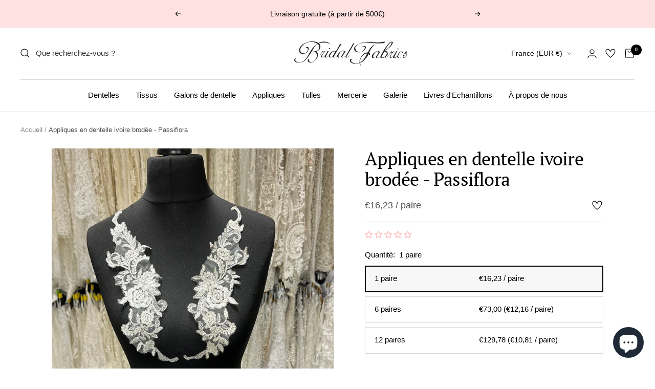

--- FILE ---
content_type: text/html; charset=utf-8
request_url: https://www.bridalfabrics.fr/products/passiflora
body_size: 71504
content:
<!doctype html><html class="no-js" lang="fr" dir="ltr">
  <head>
    
    <meta charset="utf-8">
    <meta name="viewport" content="width=device-width, initial-scale=1.0, height=device-height, minimum-scale=1.0, maximum-scale=1.0">
    <meta name="theme-color" content="#ffffff"><title>Appliques en dentelle brodée ivoire - Passiflora </title><meta name="description" content="Passiflora est une applique en dentelle brodée de couleur ivoire. Elle est livrée par paire, de stock et sans quantité minimale de commande. Idéal pour la touche finale d&#39;une robe de mariée. Disponible sur stock avec une livraison dans le monde entier.">

    <link rel="canonical" href="https://www.bridalfabrics.fr/products/passiflora"><link rel="shortcut icon" href="//www.bridalfabrics.fr/cdn/shop/files/favicon-192x192_65a51f7e-8cc3-4fd5-9e01-43833f0623b4_96x96.png?v=1613666854" type="image/png"><link rel="preconnect" href="https://cdn.shopify.com">
    <link rel="dns-prefetch" href="https://productreviews.shopifycdn.com">
    <link rel="dns-prefetch" href="https://www.google-analytics.com"><link rel="preconnect" href="https://fonts.shopifycdn.com" crossorigin><link rel="preload" as="style" href="//www.bridalfabrics.fr/cdn/shop/t/8/assets/theme.css?v=54562549896326852721746772478">
    <link rel="preload" as="script" href="//www.bridalfabrics.fr/cdn/shop/t/8/assets/vendor.js?v=31715688253868339281698943743">
    <link rel="preload" as="script" href="//www.bridalfabrics.fr/cdn/shop/t/8/assets/theme.js?v=73120497502460068171712763509"><link rel="preload" as="fetch" href="/products/passiflora.js" crossorigin>
      <link rel="preload" as="image" imagesizes="(max-width: 999px) calc(100vw - 48px), 640px" imagesrcset="//www.bridalfabrics.fr/cdn/shop/files/a_4c224bdc-8f05-4516-92cd-6fa2ef1b66ee_400x.jpg?v=1732645737 400w, //www.bridalfabrics.fr/cdn/shop/files/a_4c224bdc-8f05-4516-92cd-6fa2ef1b66ee_500x.jpg?v=1732645737 500w, //www.bridalfabrics.fr/cdn/shop/files/a_4c224bdc-8f05-4516-92cd-6fa2ef1b66ee_600x.jpg?v=1732645737 600w, //www.bridalfabrics.fr/cdn/shop/files/a_4c224bdc-8f05-4516-92cd-6fa2ef1b66ee_700x.jpg?v=1732645737 700w, //www.bridalfabrics.fr/cdn/shop/files/a_4c224bdc-8f05-4516-92cd-6fa2ef1b66ee_800x.jpg?v=1732645737 800w, //www.bridalfabrics.fr/cdn/shop/files/a_4c224bdc-8f05-4516-92cd-6fa2ef1b66ee_900x.jpg?v=1732645737 900w, //www.bridalfabrics.fr/cdn/shop/files/a_4c224bdc-8f05-4516-92cd-6fa2ef1b66ee_1000x.jpg?v=1732645737 1000w, //www.bridalfabrics.fr/cdn/shop/files/a_4c224bdc-8f05-4516-92cd-6fa2ef1b66ee_1100x.jpg?v=1732645737 1100w, //www.bridalfabrics.fr/cdn/shop/files/a_4c224bdc-8f05-4516-92cd-6fa2ef1b66ee_1200x.jpg?v=1732645737 1200w, //www.bridalfabrics.fr/cdn/shop/files/a_4c224bdc-8f05-4516-92cd-6fa2ef1b66ee_1300x.jpg?v=1732645737 1300w, //www.bridalfabrics.fr/cdn/shop/files/a_4c224bdc-8f05-4516-92cd-6fa2ef1b66ee_1400x.jpg?v=1732645737 1400w, //www.bridalfabrics.fr/cdn/shop/files/a_4c224bdc-8f05-4516-92cd-6fa2ef1b66ee_1500x.jpg?v=1732645737 1500w, //www.bridalfabrics.fr/cdn/shop/files/a_4c224bdc-8f05-4516-92cd-6fa2ef1b66ee_1600x.jpg?v=1732645737 1600w, //www.bridalfabrics.fr/cdn/shop/files/a_4c224bdc-8f05-4516-92cd-6fa2ef1b66ee_1700x.jpg?v=1732645737 1700w, //www.bridalfabrics.fr/cdn/shop/files/a_4c224bdc-8f05-4516-92cd-6fa2ef1b66ee_1800x.jpg?v=1732645737 1800w
"><link rel="preload" as="script" href="//www.bridalfabrics.fr/cdn/shop/t/8/assets/flickity.js?v=176646718982628074891698943743"><meta property="og:type" content="product">
  <meta property="og:title" content="Appliques en dentelle ivoire brodée - Passiflora">
  <meta property="product:price:amount" content="9,46">
  <meta property="product:price:currency" content="EUR"><meta property="og:image" content="http://www.bridalfabrics.fr/cdn/shop/files/a_4c224bdc-8f05-4516-92cd-6fa2ef1b66ee.jpg?v=1732645737">
  <meta property="og:image:secure_url" content="https://www.bridalfabrics.fr/cdn/shop/files/a_4c224bdc-8f05-4516-92cd-6fa2ef1b66ee.jpg?v=1732645737">
  <meta property="og:image:width" content="3024">
  <meta property="og:image:height" content="4032"><meta property="og:description" content="Passiflora est une applique en dentelle brodée de couleur ivoire. Elle est livrée par paire, de stock et sans quantité minimale de commande. Idéal pour la touche finale d&#39;une robe de mariée. Disponible sur stock avec une livraison dans le monde entier."><meta property="og:url" content="https://www.bridalfabrics.fr/products/passiflora">
<meta property="og:site_name" content="Bridal Fabrics"><meta name="twitter:card" content="summary"><meta name="twitter:title" content="Appliques en dentelle ivoire brodée - Passiflora">
  <meta name="twitter:description" content="Un riche fil ivoire a été brodé sur un tulle léger pour former une élégante applique florale. Les bords des fleurs et des feuilles sont soulignés d&#39;un fil filigrane argenté subtil.
Chaque applique mesure 27 cm (11&quot;) x 14 cm (6&quot;) de large.
Les appliques sont fournies avec un contour de tulle en place pour permettre une fixation facile à la robe.
Nous proposons également Lupin qui reprend le même modèle mais avec un cordon ivoire. "><meta name="twitter:image" content="https://www.bridalfabrics.fr/cdn/shop/files/a_4c224bdc-8f05-4516-92cd-6fa2ef1b66ee_1200x1200_crop_center.jpg?v=1732645737">
  <meta name="twitter:image:alt" content="">
    
  <script type="application/ld+json">
  {
    "@context": "https://schema.org",
    "@type": "Product",
    "productID": 6328948654261,
    "offers": [{
          "@type": "Offer",
          "name": "B2B \/ 1 paire",
          "availability":"https://schema.org/InStock",
          "price": 9.46,
          "priceCurrency": "EUR",
          "priceValidUntil": "2026-02-02","sku": "passiflora-b2b-1-pair",
          "url": "/products/passiflora?variant=44709079810275"
        },
{
          "@type": "Offer",
          "name": "B2B \/ 6 paires",
          "availability":"https://schema.org/InStock",
          "price": 48.66,
          "priceCurrency": "EUR",
          "priceValidUntil": "2026-02-02","sku": "passiflora-b2b-6-pairs",
          "url": "/products/passiflora?variant=44709079744739"
        },
{
          "@type": "Offer",
          "name": "B2B \/ 12 paires",
          "availability":"https://schema.org/InStock",
          "price": 81.11,
          "priceCurrency": "EUR",
          "priceValidUntil": "2026-02-02","sku": "passiflora-b2b-12-pairs",
          "url": "/products/passiflora?variant=44709079777507"
        },
{
          "@type": "Offer",
          "name": "B2C \/ 1 paire",
          "availability":"https://schema.org/InStock",
          "price": 16.23,
          "priceCurrency": "EUR",
          "priceValidUntil": "2026-02-02","sku": "passiflora-b2c-1-pair",
          "url": "/products/passiflora?variant=44709079908579"
        },
{
          "@type": "Offer",
          "name": "B2C \/ 6 paires",
          "availability":"https://schema.org/InStock",
          "price": 73.0,
          "priceCurrency": "EUR",
          "priceValidUntil": "2026-02-02","sku": "passiflora-b2c-6-pairs",
          "url": "/products/passiflora?variant=44709079843043"
        },
{
          "@type": "Offer",
          "name": "B2C \/ 12 paires",
          "availability":"https://schema.org/InStock",
          "price": 129.78,
          "priceCurrency": "EUR",
          "priceValidUntil": "2026-02-02","sku": "passiflora-b2c-12-pairs",
          "url": "/products/passiflora?variant=44709079875811"
        }
],"brand": {
      "@type": "Brand",
      "name": "Bridal Fabrics"
    },
    "name": "Appliques en dentelle ivoire brodée - Passiflora",
    "description": "Un riche fil ivoire a été brodé sur un tulle léger pour former une élégante applique florale. Les bords des fleurs et des feuilles sont soulignés d'un fil filigrane argenté subtil.\nChaque applique mesure 27 cm (11\") x 14 cm (6\") de large.\nLes appliques sont fournies avec un contour de tulle en place pour permettre une fixation facile à la robe.\nNous proposons également Lupin qui reprend le même modèle mais avec un cordon ivoire. ",
    "category": "Accessoire en tissu de mariée",
    "url": "/products/passiflora",
    "sku": "passiflora-b2b-1-pair",
    "image": {
      "@type": "ImageObject",
      "url": "https://www.bridalfabrics.fr/cdn/shop/files/a_4c224bdc-8f05-4516-92cd-6fa2ef1b66ee.jpg?v=1732645737&width=1024",
      "image": "https://www.bridalfabrics.fr/cdn/shop/files/a_4c224bdc-8f05-4516-92cd-6fa2ef1b66ee.jpg?v=1732645737&width=1024",
      "name": "",
      "width": "1024",
      "height": "1024"
    }
  }
  </script>



  <script type="application/ld+json">
  {
    "@context": "https://schema.org",
    "@type": "BreadcrumbList",
  "itemListElement": [{
      "@type": "ListItem",
      "position": 1,
      "name": "Accueil",
      "item": "https://www.bridalfabrics.com"
    },{
          "@type": "ListItem",
          "position": 2,
          "name": "Appliques en dentelle ivoire brodée - Passiflora",
          "item": "https://www.bridalfabrics.com/products/passiflora"
        }]
  }
  </script>


    <link rel="preload" href="//www.bridalfabrics.fr/cdn/fonts/pt_serif/ptserif_n4.5dc26655329dc6264a046fc444eea109ea514d3d.woff2" as="font" type="font/woff2" crossorigin><style>
  /* Typography (heading) */
  @font-face {
  font-family: "PT Serif";
  font-weight: 400;
  font-style: normal;
  font-display: swap;
  src: url("//www.bridalfabrics.fr/cdn/fonts/pt_serif/ptserif_n4.5dc26655329dc6264a046fc444eea109ea514d3d.woff2") format("woff2"),
       url("//www.bridalfabrics.fr/cdn/fonts/pt_serif/ptserif_n4.1549d2c00b7c71aa534c98bf662cdf9b8ae01b92.woff") format("woff");
}

@font-face {
  font-family: "PT Serif";
  font-weight: 400;
  font-style: italic;
  font-display: swap;
  src: url("//www.bridalfabrics.fr/cdn/fonts/pt_serif/ptserif_i4.1afa02f8df7ccae6643176d4e6d154b743bbe421.woff2") format("woff2"),
       url("//www.bridalfabrics.fr/cdn/fonts/pt_serif/ptserif_i4.7f2e0dc06d42deb66485d571450c1756b37093e3.woff") format("woff");
}

/* Typography (body) */
  



:root {--heading-color: 0, 0, 0;
    --text-color: 0, 0, 0;
    --background: 255, 255, 255;
    --secondary-background: 247, 247, 247;
    --border-color: 217, 217, 217;
    --border-color-darker: 153, 153, 153;
    --success-color: 112, 138, 125;
    --success-background: 226, 232, 229;
    --error-color: 210, 84, 90;
    --error-background: 252, 243, 243;
    --primary-button-background: 0, 0, 0;
    --primary-button-text-color: 255, 255, 255;
    --secondary-button-background: 255, 196, 196;
    --secondary-button-text-color: 0, 0, 0;
    --product-star-rating: 255, 196, 196;
    --product-on-sale-accent: 210, 84, 90;
    --product-sold-out-accent: 210, 84, 90;
    --product-custom-label-background: 255, 196, 196;
    --product-custom-label-text-color: 0, 0, 0;
    --product-custom-label-2-background: 243, 255, 52;
    --product-custom-label-2-text-color: 0, 0, 0;
    --product-low-stock-text-color: 210, 84, 90;
    --product-in-stock-text-color: 46, 158, 123;
    --loading-bar-background: 0, 0, 0;

    /* We duplicate some "base" colors as root colors, which is useful to use on drawer elements or popover without. Those should not be overridden to avoid issues */
    --root-heading-color: 0, 0, 0;
    --root-text-color: 0, 0, 0;
    --root-background: 255, 255, 255;
    --root-border-color: 217, 217, 217;
    --root-primary-button-background: 0, 0, 0;
    --root-primary-button-text-color: 255, 255, 255;

    --base-font-size: 15px;
    --heading-font-family: "PT Serif", serif;
    --heading-font-weight: 400;
    --heading-font-style: normal;
    --heading-text-transform: normal;
    --text-font-family: "system_ui", -apple-system, 'Segoe UI', Roboto, 'Helvetica Neue', 'Noto Sans', 'Liberation Sans', Arial, sans-serif, 'Apple Color Emoji', 'Segoe UI Emoji', 'Segoe UI Symbol', 'Noto Color Emoji';
    --text-font-weight: 400;
    --text-font-style: normal;
    --text-font-bold-weight: 700;

    /* Typography (font size) */
    --heading-xxsmall-font-size: 11px;
    --heading-xsmall-font-size: 11px;
    --heading-small-font-size: 12px;
    --heading-large-font-size: 36px;
    --heading-h1-font-size: 36px;
    --heading-h2-font-size: 30px;
    --heading-h3-font-size: 26px;
    --heading-h4-font-size: 24px;
    --heading-h5-font-size: 20px;
    --heading-h6-font-size: 16px;

    /* Control the look and feel of the theme by changing radius of various elements */
    --button-border-radius: 0px;
    --block-border-radius: 0px;
    --block-border-radius-reduced: 0px;
    --color-swatch-border-radius: 100%;

    /* Button size */
    --button-height: 48px;
    --button-small-height: 40px;

    /* Form related */
    --form-input-field-height: 48px;
    --form-input-gap: 16px;
    --form-submit-margin: 24px;

    /* Product listing related variables */
    --product-list-block-spacing: 32px;

    /* Video related */
    --play-button-background: 255, 255, 255;
    --play-button-arrow: 0, 0, 0;

    /* RTL support */
    --transform-logical-flip: 1;
    --transform-origin-start: left;
    --transform-origin-end: right;

    /* Other */
    --zoom-cursor-svg-url: url(//www.bridalfabrics.fr/cdn/shop/t/8/assets/zoom-cursor.svg?v=37464749735343068091698943743);
    --arrow-right-svg-url: url(//www.bridalfabrics.fr/cdn/shop/t/8/assets/arrow-right.svg?v=28832371729054011561698943743);
    --arrow-left-svg-url: url(//www.bridalfabrics.fr/cdn/shop/t/8/assets/arrow-left.svg?v=47624417225440425351698943743);

    /* Some useful variables that we can reuse in our CSS. Some explanation are needed for some of them:
       - container-max-width-minus-gutters: represents the container max width without the edge gutters
       - container-outer-width: considering the screen width, represent all the space outside the container
       - container-outer-margin: same as container-outer-width but get set to 0 inside a container
       - container-inner-width: the effective space inside the container (minus gutters)
       - grid-column-width: represents the width of a single column of the grid
       - vertical-breather: this is a variable that defines the global "spacing" between sections, and inside the section
                            to create some "breath" and minimum spacing
     */
    --container-max-width: 1800px;
    --container-gutter: 24px;
    --container-max-width-minus-gutters: calc(var(--container-max-width) - (var(--container-gutter)) * 2);
    --container-outer-width: max(calc((100vw - var(--container-max-width-minus-gutters)) / 2), var(--container-gutter));
    --container-outer-margin: var(--container-outer-width);
    --container-inner-width: calc(100vw - var(--container-outer-width) * 2);

    --grid-column-count: 10;
    --grid-gap: 24px;
    --grid-column-width: calc((100vw - var(--container-outer-width) * 2 - var(--grid-gap) * (var(--grid-column-count) - 1)) / var(--grid-column-count));

    --vertical-breather: 36px;
    --vertical-breather-tight: 36px;

    /* Shopify related variables */
    --payment-terms-background-color: #ffffff;
  }

  @media screen and (min-width: 741px) {
    :root {
      --container-gutter: 40px;
      --grid-column-count: 20;
      --vertical-breather: 48px;
      --vertical-breather-tight: 48px;

      /* Typography (font size) */
      --heading-xsmall-font-size: 12px;
      --heading-small-font-size: 13px;
      --heading-large-font-size: 52px;
      --heading-h1-font-size: 48px;
      --heading-h2-font-size: 38px;
      --heading-h3-font-size: 32px;
      --heading-h4-font-size: 24px;
      --heading-h5-font-size: 20px;
      --heading-h6-font-size: 18px;

      /* Form related */
      --form-input-field-height: 52px;
      --form-submit-margin: 32px;

      /* Button size */
      --button-height: 52px;
      --button-small-height: 44px;
    }
  }

  @media screen and (min-width: 1200px) {
    :root {
      --vertical-breather: 64px;
      --vertical-breather-tight: 48px;
      --product-list-block-spacing: 48px;

      /* Typography */
      --heading-large-font-size: 52px;
      --heading-h1-font-size: 56px;
      --heading-h2-font-size: 48px;
      --heading-h3-font-size: 36px;
      --heading-h4-font-size: 30px;
      --heading-h5-font-size: 24px;
      --heading-h6-font-size: 18px;
    }
  }

  @media screen and (min-width: 1600px) {
    :root {
      --vertical-breather: 64px;
      --vertical-breather-tight: 48px;
    }
  }
</style>

    <script>
  // This allows to expose several variables to the global scope, to be used in scripts
  window.themeVariables = {
    settings: {
      direction: "ltr",
      pageType: "product",
      cartCount: 0,
      moneyFormat: "€{{amount_with_comma_separator}}",
      moneyWithCurrencyFormat: "€{{amount_with_comma_separator}} EUR",
      showVendor: false,
      discountMode: "percentage",
      currencyCodeEnabled: false,
      searchMode: "product",
      searchUnavailableProducts: "hide",
      cartType: "drawer",
      cartCurrency: "EUR",
      mobileZoomFactor: 2.5
    },

    routes: {
      host: "www.bridalfabrics.fr",
      rootUrl: "\/",
      rootUrlWithoutSlash: '',
      cartUrl: "\/cart",
      cartAddUrl: "\/cart\/add",
      cartChangeUrl: "\/cart\/change",
      searchUrl: "\/search",
      predictiveSearchUrl: "\/search\/suggest",
      productRecommendationsUrl: "\/recommendations\/products"
    },

    strings: {
      accessibilityDelete: "Supprimer",
      accessibilityClose: "Fermer",
      collectionSoldOut: "Epuisé",
      collectionDiscount: "Economisez @savings@",
      productSalePrice: "Prix de vente: ",
      productRegularPrice: "Prix: ",
      productCutLength: "Longueur de coupe",
      productCutLengthLength: "Mètre",
      productBridalFabric: "Tissu de mariée",
      productPbtMetre: ["Mètre"],
      productPbtPair: ["Paire"],
      productPbtPiece: ["Pièce","Morceau"],
      productPbtBag: ["Sac"],
      productFormUnavailable: "Indisponible",
      productFormSoldOut: "Indisponible",
      productFormPreOrder: "Pre-commander",
      productFormAddToCart: "Ajouter au panier",
      productFormStripStrings: "Demi-pièce -,Pièce complète -",
      searchNoResults: "Aucun résultat n\u0026#39;a été retourné.",
      searchNewSearch: "Nouvelle recherche",
      searchProducts: "Produits",
      searchArticles: "Blog",
      searchPages: "Pages",
      searchCollections: "Collections",
      cartViewCart: "Voir panier",
      cartItemAdded: "Produit ajouté à votre panier !",
      cartItemAddedShort: "Ajouté au panier !",
      cartAddOrderNote: "Ajouter une note",
      cartEditOrderNote: "Modifier la note",
      shippingEstimatorNoResults: "Désolé, nous ne livrons pas à votre destination.",
      shippingEstimatorOneResult: "Il y a un frais d\u0026#39;envoi pour votre adresse :",
      shippingEstimatorMultipleResults: "Il y a plusieurs frais d\u0026#39;envoi pour votre adresse :",
      shippingEstimatorError: "Une ou plusieurs erreurs se sont produites lors de la récupération des frais d\u0026#39;envoi :"
    },

    libs: {
      flickity: "\/\/www.bridalfabrics.fr\/cdn\/shop\/t\/8\/assets\/flickity.js?v=176646718982628074891698943743",
      photoswipe: "\/\/www.bridalfabrics.fr\/cdn\/shop\/t\/8\/assets\/photoswipe.js?v=132268647426145925301698943743",
      qrCode: "\/\/www.bridalfabrics.fr\/cdn\/shopifycloud\/storefront\/assets\/themes_support\/vendor\/qrcode-3f2b403b.js"
    },

    customer: {
      is_b2b: false
    },

    breakpoints: {
      phone: 'screen and (max-width: 740px)',
      tablet: 'screen and (min-width: 741px) and (max-width: 999px)',
      tabletAndUp: 'screen and (min-width: 741px)',
      pocket: 'screen and (max-width: 999px)',
      lap: 'screen and (min-width: 1000px) and (max-width: 1199px)',
      lapAndUp: 'screen and (min-width: 1000px)',
      desktop: 'screen and (min-width: 1200px)',
      wide: 'screen and (min-width: 1400px)'
    }
  };

  window.addEventListener('pageshow', async () => {
    const cartContent = await (await fetch(`${window.themeVariables.routes.cartUrl}.js`, {cache: 'reload'})).json();
    document.documentElement.dispatchEvent(new CustomEvent('cart:refresh', {detail: {cart: cartContent}}));
  });

  if ('noModule' in HTMLScriptElement.prototype) {
    // Old browsers (like IE) that does not support module will be considered as if not executing JS at all
    document.documentElement.className = document.documentElement.className.replace('no-js', 'js');

    requestAnimationFrame(() => {
      const viewportHeight = (window.visualViewport ? window.visualViewport.height : document.documentElement.clientHeight);
      document.documentElement.style.setProperty('--window-height',viewportHeight + 'px');
    });
  }// We save the product ID in local storage to be eventually used for recently viewed section
    try {
      const items = JSON.parse(localStorage.getItem('theme:recently-viewed-products') || '[]');

      // We check if the current product already exists, and if it does not, we add it at the start
      if (!items.includes(6328948654261)) {
        items.unshift(6328948654261);
      }

      localStorage.setItem('theme:recently-viewed-products', JSON.stringify(items.slice(0, 20)));
    } catch (e) {
      // Safari in private mode does not allow setting item, we silently fail
    }</script>


    <link rel="stylesheet" href="//www.bridalfabrics.fr/cdn/shop/t/8/assets/theme.css?v=54562549896326852721746772478">

    <script src="//www.bridalfabrics.fr/cdn/shop/t/8/assets/vendor.js?v=31715688253868339281698943743" defer></script>
    <script src="//www.bridalfabrics.fr/cdn/shop/t/8/assets/theme.js?v=73120497502460068171712763509" defer></script>
    <script src="//www.bridalfabrics.fr/cdn/shop/t/8/assets/custom.js?v=136316699241975529781721057521" defer></script>

    <script>window.performance && window.performance.mark && window.performance.mark('shopify.content_for_header.start');</script><meta id="shopify-digital-wallet" name="shopify-digital-wallet" content="/53684568245/digital_wallets/dialog">
<meta name="shopify-checkout-api-token" content="6ba6927e76178d431ed92a93a731bc8f">
<meta id="in-context-paypal-metadata" data-shop-id="53684568245" data-venmo-supported="false" data-environment="production" data-locale="fr_FR" data-paypal-v4="true" data-currency="EUR">
<link rel="alternate" hreflang="x-default" href="https://www.bridalfabrics.com/products/passiflora">
<link rel="alternate" hreflang="en" href="https://www.bridalfabrics.com/products/passiflora">
<link rel="alternate" hreflang="fr-FR" href="https://www.bridalfabrics.fr/products/passiflora">
<link rel="alternate" hreflang="de-DE" href="https://de.bridalfabrics.com/products/passiflora">
<link rel="alternate" type="application/json+oembed" href="https://www.bridalfabrics.fr/products/passiflora.oembed">
<script async="async" src="/checkouts/internal/preloads.js?locale=fr-FR"></script>
<link rel="preconnect" href="https://shop.app" crossorigin="anonymous">
<script async="async" src="https://shop.app/checkouts/internal/preloads.js?locale=fr-FR&shop_id=53684568245" crossorigin="anonymous"></script>
<script id="apple-pay-shop-capabilities" type="application/json">{"shopId":53684568245,"countryCode":"GB","currencyCode":"EUR","merchantCapabilities":["supports3DS"],"merchantId":"gid:\/\/shopify\/Shop\/53684568245","merchantName":"Bridal Fabrics","requiredBillingContactFields":["postalAddress","email","phone"],"requiredShippingContactFields":["postalAddress","email","phone"],"shippingType":"shipping","supportedNetworks":["visa","maestro","masterCard","amex","discover","elo"],"total":{"type":"pending","label":"Bridal Fabrics","amount":"1.00"},"shopifyPaymentsEnabled":true,"supportsSubscriptions":true}</script>
<script id="shopify-features" type="application/json">{"accessToken":"6ba6927e76178d431ed92a93a731bc8f","betas":["rich-media-storefront-analytics"],"domain":"www.bridalfabrics.fr","predictiveSearch":true,"shopId":53684568245,"locale":"fr"}</script>
<script>var Shopify = Shopify || {};
Shopify.shop = "bridalfabrics.myshopify.com";
Shopify.locale = "fr";
Shopify.currency = {"active":"EUR","rate":"1.25"};
Shopify.country = "FR";
Shopify.theme = {"name":"Focal - New B2B","id":137099051235,"schema_name":"Focal","schema_version":"9.0.0","theme_store_id":714,"role":"main"};
Shopify.theme.handle = "null";
Shopify.theme.style = {"id":null,"handle":null};
Shopify.cdnHost = "www.bridalfabrics.fr/cdn";
Shopify.routes = Shopify.routes || {};
Shopify.routes.root = "/";</script>
<script type="module">!function(o){(o.Shopify=o.Shopify||{}).modules=!0}(window);</script>
<script>!function(o){function n(){var o=[];function n(){o.push(Array.prototype.slice.apply(arguments))}return n.q=o,n}var t=o.Shopify=o.Shopify||{};t.loadFeatures=n(),t.autoloadFeatures=n()}(window);</script>
<script>
  window.ShopifyPay = window.ShopifyPay || {};
  window.ShopifyPay.apiHost = "shop.app\/pay";
  window.ShopifyPay.redirectState = null;
</script>
<script id="shop-js-analytics" type="application/json">{"pageType":"product"}</script>
<script defer="defer" async type="module" src="//www.bridalfabrics.fr/cdn/shopifycloud/shop-js/modules/v2/client.init-shop-cart-sync_BcDpqI9l.fr.esm.js"></script>
<script defer="defer" async type="module" src="//www.bridalfabrics.fr/cdn/shopifycloud/shop-js/modules/v2/chunk.common_a1Rf5Dlz.esm.js"></script>
<script defer="defer" async type="module" src="//www.bridalfabrics.fr/cdn/shopifycloud/shop-js/modules/v2/chunk.modal_Djra7sW9.esm.js"></script>
<script type="module">
  await import("//www.bridalfabrics.fr/cdn/shopifycloud/shop-js/modules/v2/client.init-shop-cart-sync_BcDpqI9l.fr.esm.js");
await import("//www.bridalfabrics.fr/cdn/shopifycloud/shop-js/modules/v2/chunk.common_a1Rf5Dlz.esm.js");
await import("//www.bridalfabrics.fr/cdn/shopifycloud/shop-js/modules/v2/chunk.modal_Djra7sW9.esm.js");

  window.Shopify.SignInWithShop?.initShopCartSync?.({"fedCMEnabled":true,"windoidEnabled":true});

</script>
<script>
  window.Shopify = window.Shopify || {};
  if (!window.Shopify.featureAssets) window.Shopify.featureAssets = {};
  window.Shopify.featureAssets['shop-js'] = {"shop-cart-sync":["modules/v2/client.shop-cart-sync_BLrx53Hf.fr.esm.js","modules/v2/chunk.common_a1Rf5Dlz.esm.js","modules/v2/chunk.modal_Djra7sW9.esm.js"],"init-fed-cm":["modules/v2/client.init-fed-cm_C8SUwJ8U.fr.esm.js","modules/v2/chunk.common_a1Rf5Dlz.esm.js","modules/v2/chunk.modal_Djra7sW9.esm.js"],"shop-cash-offers":["modules/v2/client.shop-cash-offers_BBp_MjBM.fr.esm.js","modules/v2/chunk.common_a1Rf5Dlz.esm.js","modules/v2/chunk.modal_Djra7sW9.esm.js"],"shop-login-button":["modules/v2/client.shop-login-button_Dw6kG_iO.fr.esm.js","modules/v2/chunk.common_a1Rf5Dlz.esm.js","modules/v2/chunk.modal_Djra7sW9.esm.js"],"pay-button":["modules/v2/client.pay-button_BJDaAh68.fr.esm.js","modules/v2/chunk.common_a1Rf5Dlz.esm.js","modules/v2/chunk.modal_Djra7sW9.esm.js"],"shop-button":["modules/v2/client.shop-button_DBWL94V3.fr.esm.js","modules/v2/chunk.common_a1Rf5Dlz.esm.js","modules/v2/chunk.modal_Djra7sW9.esm.js"],"avatar":["modules/v2/client.avatar_BTnouDA3.fr.esm.js"],"init-windoid":["modules/v2/client.init-windoid_77FSIiws.fr.esm.js","modules/v2/chunk.common_a1Rf5Dlz.esm.js","modules/v2/chunk.modal_Djra7sW9.esm.js"],"init-shop-for-new-customer-accounts":["modules/v2/client.init-shop-for-new-customer-accounts_QoC3RJm9.fr.esm.js","modules/v2/client.shop-login-button_Dw6kG_iO.fr.esm.js","modules/v2/chunk.common_a1Rf5Dlz.esm.js","modules/v2/chunk.modal_Djra7sW9.esm.js"],"init-shop-email-lookup-coordinator":["modules/v2/client.init-shop-email-lookup-coordinator_D4ioGzPw.fr.esm.js","modules/v2/chunk.common_a1Rf5Dlz.esm.js","modules/v2/chunk.modal_Djra7sW9.esm.js"],"init-shop-cart-sync":["modules/v2/client.init-shop-cart-sync_BcDpqI9l.fr.esm.js","modules/v2/chunk.common_a1Rf5Dlz.esm.js","modules/v2/chunk.modal_Djra7sW9.esm.js"],"shop-toast-manager":["modules/v2/client.shop-toast-manager_B-eIbpHW.fr.esm.js","modules/v2/chunk.common_a1Rf5Dlz.esm.js","modules/v2/chunk.modal_Djra7sW9.esm.js"],"init-customer-accounts":["modules/v2/client.init-customer-accounts_BcBSUbIK.fr.esm.js","modules/v2/client.shop-login-button_Dw6kG_iO.fr.esm.js","modules/v2/chunk.common_a1Rf5Dlz.esm.js","modules/v2/chunk.modal_Djra7sW9.esm.js"],"init-customer-accounts-sign-up":["modules/v2/client.init-customer-accounts-sign-up_DvG__VHD.fr.esm.js","modules/v2/client.shop-login-button_Dw6kG_iO.fr.esm.js","modules/v2/chunk.common_a1Rf5Dlz.esm.js","modules/v2/chunk.modal_Djra7sW9.esm.js"],"shop-follow-button":["modules/v2/client.shop-follow-button_Dnx6fDH9.fr.esm.js","modules/v2/chunk.common_a1Rf5Dlz.esm.js","modules/v2/chunk.modal_Djra7sW9.esm.js"],"checkout-modal":["modules/v2/client.checkout-modal_BDH3MUqJ.fr.esm.js","modules/v2/chunk.common_a1Rf5Dlz.esm.js","modules/v2/chunk.modal_Djra7sW9.esm.js"],"shop-login":["modules/v2/client.shop-login_CV9Paj8R.fr.esm.js","modules/v2/chunk.common_a1Rf5Dlz.esm.js","modules/v2/chunk.modal_Djra7sW9.esm.js"],"lead-capture":["modules/v2/client.lead-capture_DGQOTB4e.fr.esm.js","modules/v2/chunk.common_a1Rf5Dlz.esm.js","modules/v2/chunk.modal_Djra7sW9.esm.js"],"payment-terms":["modules/v2/client.payment-terms_BQYK7nq4.fr.esm.js","modules/v2/chunk.common_a1Rf5Dlz.esm.js","modules/v2/chunk.modal_Djra7sW9.esm.js"]};
</script>
<script id="__st">var __st={"a":53684568245,"offset":0,"reqid":"92c0a9d6-3f1f-4389-8618-5a51ef070645-1769148734","pageurl":"www.bridalfabrics.fr\/products\/passiflora","u":"d08ddc18d7e1","p":"product","rtyp":"product","rid":6328948654261};</script>
<script>window.ShopifyPaypalV4VisibilityTracking = true;</script>
<script id="captcha-bootstrap">!function(){'use strict';const t='contact',e='account',n='new_comment',o=[[t,t],['blogs',n],['comments',n],[t,'customer']],c=[[e,'customer_login'],[e,'guest_login'],[e,'recover_customer_password'],[e,'create_customer']],r=t=>t.map((([t,e])=>`form[action*='/${t}']:not([data-nocaptcha='true']) input[name='form_type'][value='${e}']`)).join(','),a=t=>()=>t?[...document.querySelectorAll(t)].map((t=>t.form)):[];function s(){const t=[...o],e=r(t);return a(e)}const i='password',u='form_key',d=['recaptcha-v3-token','g-recaptcha-response','h-captcha-response',i],f=()=>{try{return window.sessionStorage}catch{return}},m='__shopify_v',_=t=>t.elements[u];function p(t,e,n=!1){try{const o=window.sessionStorage,c=JSON.parse(o.getItem(e)),{data:r}=function(t){const{data:e,action:n}=t;return t[m]||n?{data:e,action:n}:{data:t,action:n}}(c);for(const[e,n]of Object.entries(r))t.elements[e]&&(t.elements[e].value=n);n&&o.removeItem(e)}catch(o){console.error('form repopulation failed',{error:o})}}const l='form_type',E='cptcha';function T(t){t.dataset[E]=!0}const w=window,h=w.document,L='Shopify',v='ce_forms',y='captcha';let A=!1;((t,e)=>{const n=(g='f06e6c50-85a8-45c8-87d0-21a2b65856fe',I='https://cdn.shopify.com/shopifycloud/storefront-forms-hcaptcha/ce_storefront_forms_captcha_hcaptcha.v1.5.2.iife.js',D={infoText:'Protégé par hCaptcha',privacyText:'Confidentialité',termsText:'Conditions'},(t,e,n)=>{const o=w[L][v],c=o.bindForm;if(c)return c(t,g,e,D).then(n);var r;o.q.push([[t,g,e,D],n]),r=I,A||(h.body.append(Object.assign(h.createElement('script'),{id:'captcha-provider',async:!0,src:r})),A=!0)});var g,I,D;w[L]=w[L]||{},w[L][v]=w[L][v]||{},w[L][v].q=[],w[L][y]=w[L][y]||{},w[L][y].protect=function(t,e){n(t,void 0,e),T(t)},Object.freeze(w[L][y]),function(t,e,n,w,h,L){const[v,y,A,g]=function(t,e,n){const i=e?o:[],u=t?c:[],d=[...i,...u],f=r(d),m=r(i),_=r(d.filter((([t,e])=>n.includes(e))));return[a(f),a(m),a(_),s()]}(w,h,L),I=t=>{const e=t.target;return e instanceof HTMLFormElement?e:e&&e.form},D=t=>v().includes(t);t.addEventListener('submit',(t=>{const e=I(t);if(!e)return;const n=D(e)&&!e.dataset.hcaptchaBound&&!e.dataset.recaptchaBound,o=_(e),c=g().includes(e)&&(!o||!o.value);(n||c)&&t.preventDefault(),c&&!n&&(function(t){try{if(!f())return;!function(t){const e=f();if(!e)return;const n=_(t);if(!n)return;const o=n.value;o&&e.removeItem(o)}(t);const e=Array.from(Array(32),(()=>Math.random().toString(36)[2])).join('');!function(t,e){_(t)||t.append(Object.assign(document.createElement('input'),{type:'hidden',name:u})),t.elements[u].value=e}(t,e),function(t,e){const n=f();if(!n)return;const o=[...t.querySelectorAll(`input[type='${i}']`)].map((({name:t})=>t)),c=[...d,...o],r={};for(const[a,s]of new FormData(t).entries())c.includes(a)||(r[a]=s);n.setItem(e,JSON.stringify({[m]:1,action:t.action,data:r}))}(t,e)}catch(e){console.error('failed to persist form',e)}}(e),e.submit())}));const S=(t,e)=>{t&&!t.dataset[E]&&(n(t,e.some((e=>e===t))),T(t))};for(const o of['focusin','change'])t.addEventListener(o,(t=>{const e=I(t);D(e)&&S(e,y())}));const B=e.get('form_key'),M=e.get(l),P=B&&M;t.addEventListener('DOMContentLoaded',(()=>{const t=y();if(P)for(const e of t)e.elements[l].value===M&&p(e,B);[...new Set([...A(),...v().filter((t=>'true'===t.dataset.shopifyCaptcha))])].forEach((e=>S(e,t)))}))}(h,new URLSearchParams(w.location.search),n,t,e,['guest_login'])})(!0,!0)}();</script>
<script integrity="sha256-4kQ18oKyAcykRKYeNunJcIwy7WH5gtpwJnB7kiuLZ1E=" data-source-attribution="shopify.loadfeatures" defer="defer" src="//www.bridalfabrics.fr/cdn/shopifycloud/storefront/assets/storefront/load_feature-a0a9edcb.js" crossorigin="anonymous"></script>
<script crossorigin="anonymous" defer="defer" src="//www.bridalfabrics.fr/cdn/shopifycloud/storefront/assets/shopify_pay/storefront-65b4c6d7.js?v=20250812"></script>
<script data-source-attribution="shopify.dynamic_checkout.dynamic.init">var Shopify=Shopify||{};Shopify.PaymentButton=Shopify.PaymentButton||{isStorefrontPortableWallets:!0,init:function(){window.Shopify.PaymentButton.init=function(){};var t=document.createElement("script");t.src="https://www.bridalfabrics.fr/cdn/shopifycloud/portable-wallets/latest/portable-wallets.fr.js",t.type="module",document.head.appendChild(t)}};
</script>
<script data-source-attribution="shopify.dynamic_checkout.buyer_consent">
  function portableWalletsHideBuyerConsent(e){var t=document.getElementById("shopify-buyer-consent"),n=document.getElementById("shopify-subscription-policy-button");t&&n&&(t.classList.add("hidden"),t.setAttribute("aria-hidden","true"),n.removeEventListener("click",e))}function portableWalletsShowBuyerConsent(e){var t=document.getElementById("shopify-buyer-consent"),n=document.getElementById("shopify-subscription-policy-button");t&&n&&(t.classList.remove("hidden"),t.removeAttribute("aria-hidden"),n.addEventListener("click",e))}window.Shopify?.PaymentButton&&(window.Shopify.PaymentButton.hideBuyerConsent=portableWalletsHideBuyerConsent,window.Shopify.PaymentButton.showBuyerConsent=portableWalletsShowBuyerConsent);
</script>
<script data-source-attribution="shopify.dynamic_checkout.cart.bootstrap">document.addEventListener("DOMContentLoaded",(function(){function t(){return document.querySelector("shopify-accelerated-checkout-cart, shopify-accelerated-checkout")}if(t())Shopify.PaymentButton.init();else{new MutationObserver((function(e,n){t()&&(Shopify.PaymentButton.init(),n.disconnect())})).observe(document.body,{childList:!0,subtree:!0})}}));
</script>
<script id='scb4127' type='text/javascript' async='' src='https://www.bridalfabrics.fr/cdn/shopifycloud/privacy-banner/storefront-banner.js'></script><link id="shopify-accelerated-checkout-styles" rel="stylesheet" media="screen" href="https://www.bridalfabrics.fr/cdn/shopifycloud/portable-wallets/latest/accelerated-checkout-backwards-compat.css" crossorigin="anonymous">
<style id="shopify-accelerated-checkout-cart">
        #shopify-buyer-consent {
  margin-top: 1em;
  display: inline-block;
  width: 100%;
}

#shopify-buyer-consent.hidden {
  display: none;
}

#shopify-subscription-policy-button {
  background: none;
  border: none;
  padding: 0;
  text-decoration: underline;
  font-size: inherit;
  cursor: pointer;
}

#shopify-subscription-policy-button::before {
  box-shadow: none;
}

      </style>

<script>window.performance && window.performance.mark && window.performance.mark('shopify.content_for_header.end');</script>
    
    
  <!--CPC-->
  <script src='https://ajax.googleapis.com/ajax/libs/jquery/3.5.1/jquery.min.js'></script>
  <!--CPC-->
  <script src='https://calcapi.printgrid.io/shopify/calculator.js'></script>
<!-- BEGIN app block: shopify://apps/triplewhale/blocks/triple_pixel_snippet/483d496b-3f1a-4609-aea7-8eee3b6b7a2a --><link rel='preconnect dns-prefetch' href='https://api.config-security.com/' crossorigin />
<link rel='preconnect dns-prefetch' href='https://conf.config-security.com/' crossorigin />
<script>
/* >> TriplePixel :: start*/
window.TriplePixelData={TripleName:"bridalfabrics.myshopify.com",ver:"2.16",plat:"SHOPIFY",isHeadless:false,src:'SHOPIFY_EXT',product:{id:"6328948654261",name:`Appliques en dentelle ivoire brodée - Passiflora`,price:"9,46",variant:"44709079810275"},search:"",collection:"",cart:"drawer",template:"product",curr:"EUR" || "GBP"},function(W,H,A,L,E,_,B,N){function O(U,T,P,H,R){void 0===R&&(R=!1),H=new XMLHttpRequest,P?(H.open("POST",U,!0),H.setRequestHeader("Content-Type","text/plain")):H.open("GET",U,!0),H.send(JSON.stringify(P||{})),H.onreadystatechange=function(){4===H.readyState&&200===H.status?(R=H.responseText,U.includes("/first")?eval(R):P||(N[B]=R)):(299<H.status||H.status<200)&&T&&!R&&(R=!0,O(U,T-1,P))}}if(N=window,!N[H+"sn"]){N[H+"sn"]=1,L=function(){return Date.now().toString(36)+"_"+Math.random().toString(36)};try{A.setItem(H,1+(0|A.getItem(H)||0)),(E=JSON.parse(A.getItem(H+"U")||"[]")).push({u:location.href,r:document.referrer,t:Date.now(),id:L()}),A.setItem(H+"U",JSON.stringify(E))}catch(e){}var i,m,p;A.getItem('"!nC`')||(_=A,A=N,A[H]||(E=A[H]=function(t,e,i){return void 0===i&&(i=[]),"State"==t?E.s:(W=L(),(E._q=E._q||[]).push([W,t,e].concat(i)),W)},E.s="Installed",E._q=[],E.ch=W,B="configSecurityConfModel",N[B]=1,O("https://conf.config-security.com/model",5),i=L(),m=A[atob("c2NyZWVu")],_.setItem("di_pmt_wt",i),p={id:i,action:"profile",avatar:_.getItem("auth-security_rand_salt_"),time:m[atob("d2lkdGg=")]+":"+m[atob("aGVpZ2h0")],host:A.TriplePixelData.TripleName,plat:A.TriplePixelData.plat,url:window.location.href.slice(0,500),ref:document.referrer,ver:A.TriplePixelData.ver},O("https://api.config-security.com/event",5,p),O("https://api.config-security.com/first?host=".concat(p.host,"&plat=").concat(p.plat),5)))}}("","TriplePixel",localStorage);
/* << TriplePixel :: end*/
</script>



<!-- END app block --><!-- BEGIN app block: shopify://apps/judge-me-reviews/blocks/judgeme_core/61ccd3b1-a9f2-4160-9fe9-4fec8413e5d8 --><!-- Start of Judge.me Core -->






<link rel="dns-prefetch" href="https://cdn2.judge.me/cdn/widget_frontend">
<link rel="dns-prefetch" href="https://cdn.judge.me">
<link rel="dns-prefetch" href="https://cdn1.judge.me">
<link rel="dns-prefetch" href="https://api.judge.me">

<script data-cfasync='false' class='jdgm-settings-script'>window.jdgmSettings={"pagination":5,"disable_web_reviews":false,"badge_no_review_text":"Aucun avis","badge_n_reviews_text":"{{ n }} avis","badge_star_color":"#FFC4C4","hide_badge_preview_if_no_reviews":false,"badge_hide_text":false,"enforce_center_preview_badge":false,"widget_title":"Avis Clients","widget_open_form_text":"Écrire un avis","widget_close_form_text":"Annuler l'avis","widget_refresh_page_text":"Actualiser la page","widget_summary_text":"Basé sur {{ number_of_reviews }} avis","widget_no_review_text":"Soyez le premier à écrire un avis","widget_name_field_text":"Nom d'affichage","widget_verified_name_field_text":"Nom vérifié (public)","widget_name_placeholder_text":"Nom d'affichage","widget_required_field_error_text":"Ce champ est obligatoire.","widget_email_field_text":"Adresse email","widget_verified_email_field_text":"Email vérifié (privé, ne peut pas être modifié)","widget_email_placeholder_text":"Votre adresse email","widget_email_field_error_text":"Veuillez entrer une adresse email valide.","widget_rating_field_text":"Évaluation","widget_review_title_field_text":"Titre de l'avis","widget_review_title_placeholder_text":"Donnez un titre à votre avis","widget_review_body_field_text":"Contenu de l'avis","widget_review_body_placeholder_text":"Commencez à écrire ici...","widget_pictures_field_text":"Photo/Vidéo (facultatif)","widget_submit_review_text":"Soumettre l'avis","widget_submit_verified_review_text":"Soumettre un avis vérifié","widget_submit_success_msg_with_auto_publish":"Merci ! Veuillez actualiser la page dans quelques instants pour voir votre avis. Vous pouvez supprimer ou modifier votre avis en vous connectant à \u003ca href='https://judge.me/login' target='_blank' rel='nofollow noopener'\u003eJudge.me\u003c/a\u003e","widget_submit_success_msg_no_auto_publish":"Merci ! Votre avis sera publié dès qu'il sera approuvé par l'administrateur de la boutique. Vous pouvez supprimer ou modifier votre avis en vous connectant à \u003ca href='https://judge.me/login' target='_blank' rel='nofollow noopener'\u003eJudge.me\u003c/a\u003e","widget_show_default_reviews_out_of_total_text":"Affichage de {{ n_reviews_shown }} sur {{ n_reviews }} avis.","widget_show_all_link_text":"Tout afficher","widget_show_less_link_text":"Afficher moins","widget_author_said_text":"{{ reviewer_name }} a dit :","widget_days_text":"il y a {{ n }} jour/jours","widget_weeks_text":"il y a {{ n }} semaine/semaines","widget_months_text":"il y a {{ n }} mois","widget_years_text":"il y a {{ n }} an/ans","widget_yesterday_text":"Hier","widget_today_text":"Aujourd'hui","widget_replied_text":"\u003e\u003e {{ shop_name }} a répondu :","widget_read_more_text":"Lire plus","widget_reviewer_name_as_initial":"","widget_rating_filter_color":"#333333","widget_rating_filter_see_all_text":"Voir tous les avis","widget_sorting_most_recent_text":"Plus récents","widget_sorting_highest_rating_text":"Meilleures notes","widget_sorting_lowest_rating_text":"Notes les plus basses","widget_sorting_with_pictures_text":"Uniquement les photos","widget_sorting_most_helpful_text":"Plus utiles","widget_open_question_form_text":"Poser une question","widget_reviews_subtab_text":"Avis","widget_questions_subtab_text":"Questions","widget_question_label_text":"Question","widget_answer_label_text":"Réponse","widget_question_placeholder_text":"Écrivez votre question ici","widget_submit_question_text":"Soumettre la question","widget_question_submit_success_text":"Merci pour votre question ! Nous vous notifierons dès qu'elle aura une réponse.","widget_star_color":"#FFC4C4","verified_badge_text":"Vérifié","verified_badge_bg_color":"","verified_badge_text_color":"","verified_badge_placement":"left-of-reviewer-name","widget_review_max_height":"","widget_hide_border":false,"widget_social_share":false,"widget_thumb":false,"widget_review_location_show":false,"widget_location_format":"","all_reviews_include_out_of_store_products":true,"all_reviews_out_of_store_text":"(hors boutique)","all_reviews_pagination":100,"all_reviews_product_name_prefix_text":"à propos de","enable_review_pictures":true,"enable_question_anwser":false,"widget_theme":"default","review_date_format":"mm/dd/yyyy","default_sort_method":"most-recent","widget_product_reviews_subtab_text":"Avis Produits","widget_shop_reviews_subtab_text":"Avis Boutique","widget_other_products_reviews_text":"Avis pour d'autres produits","widget_store_reviews_subtab_text":"Avis de la boutique","widget_no_store_reviews_text":"Cette boutique n'a pas encore reçu d'avis","widget_web_restriction_product_reviews_text":"Ce produit n'a pas encore reçu d'avis","widget_no_items_text":"Aucun élément trouvé","widget_show_more_text":"Afficher plus","widget_write_a_store_review_text":"Écrire un avis sur la boutique","widget_other_languages_heading":"Avis dans d'autres langues","widget_translate_review_text":"Traduire l'avis en {{ language }}","widget_translating_review_text":"Traduction en cours...","widget_show_original_translation_text":"Afficher l'original ({{ language }})","widget_translate_review_failed_text":"Impossible de traduire cet avis.","widget_translate_review_retry_text":"Réessayer","widget_translate_review_try_again_later_text":"Réessayez plus tard","show_product_url_for_grouped_product":false,"widget_sorting_pictures_first_text":"Photos en premier","show_pictures_on_all_rev_page_mobile":false,"show_pictures_on_all_rev_page_desktop":false,"floating_tab_hide_mobile_install_preference":false,"floating_tab_button_name":"★ Avis","floating_tab_title":"Laissons nos clients parler pour nous","floating_tab_button_color":"","floating_tab_button_background_color":"","floating_tab_url":"","floating_tab_url_enabled":false,"floating_tab_tab_style":"text","all_reviews_text_badge_text":"Les clients nous notent {{ shop.metafields.judgeme.all_reviews_rating | round: 1 }}/5 basé sur {{ shop.metafields.judgeme.all_reviews_count }} avis.","all_reviews_text_badge_text_branded_style":"{{ shop.metafields.judgeme.all_reviews_rating | round: 1 }} sur 5 étoiles basé sur {{ shop.metafields.judgeme.all_reviews_count }} avis","is_all_reviews_text_badge_a_link":false,"show_stars_for_all_reviews_text_badge":false,"all_reviews_text_badge_url":"","all_reviews_text_style":"branded","all_reviews_text_color_style":"judgeme_brand_color","all_reviews_text_color":"#108474","all_reviews_text_show_jm_brand":true,"featured_carousel_show_header":true,"featured_carousel_title":"Laissons nos clients parler pour nous","testimonials_carousel_title":"Les clients nous disent","videos_carousel_title":"Histoire de clients réels","cards_carousel_title":"Les clients nous disent","featured_carousel_count_text":"sur {{ n }} avis","featured_carousel_add_link_to_all_reviews_page":false,"featured_carousel_url":"","featured_carousel_show_images":true,"featured_carousel_autoslide_interval":5,"featured_carousel_arrows_on_the_sides":false,"featured_carousel_height":250,"featured_carousel_width":80,"featured_carousel_image_size":0,"featured_carousel_image_height":250,"featured_carousel_arrow_color":"#eeeeee","verified_count_badge_style":"branded","verified_count_badge_orientation":"horizontal","verified_count_badge_color_style":"judgeme_brand_color","verified_count_badge_color":"#108474","is_verified_count_badge_a_link":false,"verified_count_badge_url":"","verified_count_badge_show_jm_brand":true,"widget_rating_preset_default":5,"widget_first_sub_tab":"product-reviews","widget_show_histogram":true,"widget_histogram_use_custom_color":true,"widget_pagination_use_custom_color":true,"widget_star_use_custom_color":true,"widget_verified_badge_use_custom_color":false,"widget_write_review_use_custom_color":false,"picture_reminder_submit_button":"Télécharger des photos","enable_review_videos":false,"mute_video_by_default":false,"widget_sorting_videos_first_text":"Vidéos en premier","widget_review_pending_text":"En attente","featured_carousel_items_for_large_screen":3,"social_share_options_order":"Facebook,Twitter","remove_microdata_snippet":true,"disable_json_ld":false,"enable_json_ld_products":false,"preview_badge_show_question_text":false,"preview_badge_no_question_text":"Aucune question","preview_badge_n_question_text":"{{ number_of_questions }} question/questions","qa_badge_show_icon":false,"qa_badge_position":"same-row","remove_judgeme_branding":true,"widget_add_search_bar":false,"widget_search_bar_placeholder":"Recherche","widget_sorting_verified_only_text":"Vérifiés uniquement","featured_carousel_theme":"default","featured_carousel_show_rating":true,"featured_carousel_show_title":true,"featured_carousel_show_body":true,"featured_carousel_show_date":false,"featured_carousel_show_reviewer":true,"featured_carousel_show_product":false,"featured_carousel_header_background_color":"#108474","featured_carousel_header_text_color":"#ffffff","featured_carousel_name_product_separator":"reviewed","featured_carousel_full_star_background":"#108474","featured_carousel_empty_star_background":"#dadada","featured_carousel_vertical_theme_background":"#f9fafb","featured_carousel_verified_badge_enable":true,"featured_carousel_verified_badge_color":"#108474","featured_carousel_border_style":"round","featured_carousel_review_line_length_limit":3,"featured_carousel_more_reviews_button_text":"Lire plus d'avis","featured_carousel_view_product_button_text":"Voir le produit","all_reviews_page_load_reviews_on":"scroll","all_reviews_page_load_more_text":"Charger plus d'avis","disable_fb_tab_reviews":false,"enable_ajax_cdn_cache":false,"widget_advanced_speed_features":5,"widget_public_name_text":"affiché publiquement comme","default_reviewer_name":"John Smith","default_reviewer_name_has_non_latin":true,"widget_reviewer_anonymous":"Anonyme","medals_widget_title":"Médailles d'avis Judge.me","medals_widget_background_color":"#f9fafb","medals_widget_position":"footer_all_pages","medals_widget_border_color":"#f9fafb","medals_widget_verified_text_position":"left","medals_widget_use_monochromatic_version":false,"medals_widget_elements_color":"#108474","show_reviewer_avatar":true,"widget_invalid_yt_video_url_error_text":"Pas une URL de vidéo YouTube","widget_max_length_field_error_text":"Veuillez ne pas dépasser {0} caractères.","widget_show_country_flag":false,"widget_show_collected_via_shop_app":true,"widget_verified_by_shop_badge_style":"light","widget_verified_by_shop_text":"Vérifié par la boutique","widget_show_photo_gallery":false,"widget_load_with_code_splitting":true,"widget_ugc_install_preference":false,"widget_ugc_title":"Fait par nous, partagé par vous","widget_ugc_subtitle":"Taguez-nous pour voir votre photo mise en avant sur notre page","widget_ugc_arrows_color":"#ffffff","widget_ugc_primary_button_text":"Acheter maintenant","widget_ugc_primary_button_background_color":"#108474","widget_ugc_primary_button_text_color":"#ffffff","widget_ugc_primary_button_border_width":"0","widget_ugc_primary_button_border_style":"none","widget_ugc_primary_button_border_color":"#108474","widget_ugc_primary_button_border_radius":"25","widget_ugc_secondary_button_text":"Charger plus","widget_ugc_secondary_button_background_color":"#ffffff","widget_ugc_secondary_button_text_color":"#108474","widget_ugc_secondary_button_border_width":"2","widget_ugc_secondary_button_border_style":"solid","widget_ugc_secondary_button_border_color":"#108474","widget_ugc_secondary_button_border_radius":"25","widget_ugc_reviews_button_text":"Voir les avis","widget_ugc_reviews_button_background_color":"#ffffff","widget_ugc_reviews_button_text_color":"#108474","widget_ugc_reviews_button_border_width":"2","widget_ugc_reviews_button_border_style":"solid","widget_ugc_reviews_button_border_color":"#108474","widget_ugc_reviews_button_border_radius":"25","widget_ugc_reviews_button_link_to":"judgeme-reviews-page","widget_ugc_show_post_date":true,"widget_ugc_max_width":"800","widget_rating_metafield_value_type":true,"widget_primary_color":"#000000","widget_enable_secondary_color":false,"widget_secondary_color":"#edf5f5","widget_summary_average_rating_text":"{{ average_rating }} sur 5","widget_media_grid_title":"Photos \u0026 vidéos clients","widget_media_grid_see_more_text":"Voir plus","widget_round_style":false,"widget_show_product_medals":true,"widget_verified_by_judgeme_text":"Vérifié par Judge.me","widget_show_store_medals":true,"widget_verified_by_judgeme_text_in_store_medals":"Vérifié par Judge.me","widget_media_field_exceed_quantity_message":"Désolé, nous ne pouvons accepter que {{ max_media }} pour un avis.","widget_media_field_exceed_limit_message":"{{ file_name }} est trop volumineux, veuillez sélectionner un {{ media_type }} de moins de {{ size_limit }}MB.","widget_review_submitted_text":"Avis soumis !","widget_question_submitted_text":"Question soumise !","widget_close_form_text_question":"Annuler","widget_write_your_answer_here_text":"Écrivez votre réponse ici","widget_enabled_branded_link":true,"widget_show_collected_by_judgeme":true,"widget_reviewer_name_color":"","widget_write_review_text_color":"","widget_write_review_bg_color":"","widget_collected_by_judgeme_text":"collecté par Judge.me","widget_pagination_type":"standard","widget_load_more_text":"Charger plus","widget_load_more_color":"#333333","widget_full_review_text":"Avis complet","widget_read_more_reviews_text":"Lire plus d'avis","widget_read_questions_text":"Lire les questions","widget_questions_and_answers_text":"Questions \u0026 Réponses","widget_verified_by_text":"Vérifié par","widget_verified_text":"Vérifié","widget_number_of_reviews_text":"{{ number_of_reviews }} avis","widget_back_button_text":"Retour","widget_next_button_text":"Suivant","widget_custom_forms_filter_button":"Filtres","custom_forms_style":"horizontal","widget_show_review_information":false,"how_reviews_are_collected":"Comment les avis sont-ils collectés ?","widget_show_review_keywords":false,"widget_gdpr_statement":"Comment nous utilisons vos données : Nous vous contacterons uniquement à propos de l'avis que vous avez laissé, et seulement si nécessaire. En soumettant votre avis, vous acceptez les \u003ca href='https://judge.me/terms' target='_blank' rel='nofollow noopener'\u003econditions\u003c/a\u003e, la \u003ca href='https://judge.me/privacy' target='_blank' rel='nofollow noopener'\u003epolitique de confidentialité\u003c/a\u003e et les \u003ca href='https://judge.me/content-policy' target='_blank' rel='nofollow noopener'\u003epolitiques de contenu\u003c/a\u003e de Judge.me.","widget_multilingual_sorting_enabled":false,"widget_translate_review_content_enabled":false,"widget_translate_review_content_method":"manual","popup_widget_review_selection":"automatically_with_pictures","popup_widget_round_border_style":true,"popup_widget_show_title":true,"popup_widget_show_body":true,"popup_widget_show_reviewer":false,"popup_widget_show_product":true,"popup_widget_show_pictures":true,"popup_widget_use_review_picture":true,"popup_widget_show_on_home_page":true,"popup_widget_show_on_product_page":true,"popup_widget_show_on_collection_page":true,"popup_widget_show_on_cart_page":true,"popup_widget_position":"bottom_left","popup_widget_first_review_delay":5,"popup_widget_duration":5,"popup_widget_interval":5,"popup_widget_review_count":5,"popup_widget_hide_on_mobile":true,"review_snippet_widget_round_border_style":true,"review_snippet_widget_card_color":"#FFFFFF","review_snippet_widget_slider_arrows_background_color":"#FFFFFF","review_snippet_widget_slider_arrows_color":"#000000","review_snippet_widget_star_color":"#108474","show_product_variant":false,"all_reviews_product_variant_label_text":"Variante : ","widget_show_verified_branding":false,"widget_ai_summary_title":"Les clients disent","widget_ai_summary_disclaimer":"Résumé des avis généré par IA basé sur les avis clients récents","widget_show_ai_summary":false,"widget_show_ai_summary_bg":false,"widget_show_review_title_input":true,"redirect_reviewers_invited_via_email":"review_widget","request_store_review_after_product_review":false,"request_review_other_products_in_order":false,"review_form_color_scheme":"default","review_form_corner_style":"square","review_form_star_color":{},"review_form_text_color":"#333333","review_form_background_color":"#ffffff","review_form_field_background_color":"#fafafa","review_form_button_color":{},"review_form_button_text_color":"#ffffff","review_form_modal_overlay_color":"#000000","review_content_screen_title_text":"Comment évalueriez-vous ce produit ?","review_content_introduction_text":"Nous serions ravis que vous partagiez un peu votre expérience.","store_review_form_title_text":"Comment évalueriez-vous cette boutique ?","store_review_form_introduction_text":"Nous serions ravis que vous partagiez un peu votre expérience.","show_review_guidance_text":true,"one_star_review_guidance_text":"Mauvais","five_star_review_guidance_text":"Excellent","customer_information_screen_title_text":"À propos de vous","customer_information_introduction_text":"Veuillez nous en dire plus sur vous.","custom_questions_screen_title_text":"Votre expérience en détail","custom_questions_introduction_text":"Voici quelques questions pour nous aider à mieux comprendre votre expérience.","review_submitted_screen_title_text":"Merci pour votre avis !","review_submitted_screen_thank_you_text":"Nous le traitons et il apparaîtra bientôt dans la boutique.","review_submitted_screen_email_verification_text":"Veuillez confirmer votre email en cliquant sur le lien que nous venons de vous envoyer. Cela nous aide à maintenir des avis authentiques.","review_submitted_request_store_review_text":"Aimeriez-vous partager votre expérience d'achat avec nous ?","review_submitted_review_other_products_text":"Aimeriez-vous évaluer ces produits ?","store_review_screen_title_text":"Voulez-vous partager votre expérience de shopping avec nous ?","store_review_introduction_text":"Nous apprécions votre retour d'expérience et nous l'utilisons pour nous améliorer. Veuillez partager vos pensées ou suggestions.","reviewer_media_screen_title_picture_text":"Partager une photo","reviewer_media_introduction_picture_text":"Téléchargez une photo pour étayer votre avis.","reviewer_media_screen_title_video_text":"Partager une vidéo","reviewer_media_introduction_video_text":"Téléchargez une vidéo pour étayer votre avis.","reviewer_media_screen_title_picture_or_video_text":"Partager une photo ou une vidéo","reviewer_media_introduction_picture_or_video_text":"Téléchargez une photo ou une vidéo pour étayer votre avis.","reviewer_media_youtube_url_text":"Collez votre URL Youtube ici","advanced_settings_next_step_button_text":"Suivant","advanced_settings_close_review_button_text":"Fermer","modal_write_review_flow":false,"write_review_flow_required_text":"Obligatoire","write_review_flow_privacy_message_text":"Nous respectons votre vie privée.","write_review_flow_anonymous_text":"Avis anonyme","write_review_flow_visibility_text":"Ne sera pas visible pour les autres clients.","write_review_flow_multiple_selection_help_text":"Sélectionnez autant que vous le souhaitez","write_review_flow_single_selection_help_text":"Sélectionnez une option","write_review_flow_required_field_error_text":"Ce champ est obligatoire","write_review_flow_invalid_email_error_text":"Veuillez saisir une adresse email valide","write_review_flow_max_length_error_text":"Max. {{ max_length }} caractères.","write_review_flow_media_upload_text":"\u003cb\u003eCliquez pour télécharger\u003c/b\u003e ou glissez-déposez","write_review_flow_gdpr_statement":"Nous vous contacterons uniquement au sujet de votre avis si nécessaire. En soumettant votre avis, vous acceptez nos \u003ca href='https://judge.me/terms' target='_blank' rel='nofollow noopener'\u003econditions d'utilisation\u003c/a\u003e et notre \u003ca href='https://judge.me/privacy' target='_blank' rel='nofollow noopener'\u003epolitique de confidentialité\u003c/a\u003e.","rating_only_reviews_enabled":false,"show_negative_reviews_help_screen":false,"new_review_flow_help_screen_rating_threshold":3,"negative_review_resolution_screen_title_text":"Dites-nous plus","negative_review_resolution_text":"Votre expérience est importante pour nous. S'il y a eu des problèmes avec votre achat, nous sommes là pour vous aider. N'hésitez pas à nous contacter, nous aimerions avoir l'opportunité de corriger les choses.","negative_review_resolution_button_text":"Contactez-nous","negative_review_resolution_proceed_with_review_text":"Laisser un avis","negative_review_resolution_subject":"Problème avec l'achat de {{ shop_name }}.{{ order_name }}","preview_badge_collection_page_install_status":false,"widget_review_custom_css":"","preview_badge_custom_css":"","preview_badge_stars_count":"5-stars","featured_carousel_custom_css":"","floating_tab_custom_css":"","all_reviews_widget_custom_css":"","medals_widget_custom_css":"","verified_badge_custom_css":"","all_reviews_text_custom_css":"","transparency_badges_collected_via_store_invite":false,"transparency_badges_from_another_provider":false,"transparency_badges_collected_from_store_visitor":false,"transparency_badges_collected_by_verified_review_provider":false,"transparency_badges_earned_reward":false,"transparency_badges_collected_via_store_invite_text":"Avis collecté via l'invitation du magasin","transparency_badges_from_another_provider_text":"Avis collecté d'un autre fournisseur","transparency_badges_collected_from_store_visitor_text":"Avis collecté d'un visiteur du magasin","transparency_badges_written_in_google_text":"Avis écrit sur Google","transparency_badges_written_in_etsy_text":"Avis écrit sur Etsy","transparency_badges_written_in_shop_app_text":"Avis écrit sur Shop App","transparency_badges_earned_reward_text":"Avis a gagné une récompense pour une commande future","product_review_widget_per_page":10,"widget_store_review_label_text":"Avis de la boutique","checkout_comment_extension_title_on_product_page":"Customer Comments","checkout_comment_extension_num_latest_comment_show":5,"checkout_comment_extension_format":"name_and_timestamp","checkout_comment_customer_name":"last_initial","checkout_comment_comment_notification":true,"preview_badge_collection_page_install_preference":false,"preview_badge_home_page_install_preference":false,"preview_badge_product_page_install_preference":false,"review_widget_install_preference":"","review_carousel_install_preference":false,"floating_reviews_tab_install_preference":"none","verified_reviews_count_badge_install_preference":false,"all_reviews_text_install_preference":false,"review_widget_best_location":false,"judgeme_medals_install_preference":false,"review_widget_revamp_enabled":false,"review_widget_qna_enabled":false,"review_widget_header_theme":"minimal","review_widget_widget_title_enabled":true,"review_widget_header_text_size":"medium","review_widget_header_text_weight":"regular","review_widget_average_rating_style":"compact","review_widget_bar_chart_enabled":true,"review_widget_bar_chart_type":"numbers","review_widget_bar_chart_style":"standard","review_widget_expanded_media_gallery_enabled":false,"review_widget_reviews_section_theme":"standard","review_widget_image_style":"thumbnails","review_widget_review_image_ratio":"square","review_widget_stars_size":"medium","review_widget_verified_badge":"standard_text","review_widget_review_title_text_size":"medium","review_widget_review_text_size":"medium","review_widget_review_text_length":"medium","review_widget_number_of_columns_desktop":3,"review_widget_carousel_transition_speed":5,"review_widget_custom_questions_answers_display":"always","review_widget_button_text_color":"#FFFFFF","review_widget_text_color":"#000000","review_widget_lighter_text_color":"#7B7B7B","review_widget_corner_styling":"soft","review_widget_review_word_singular":"avis","review_widget_review_word_plural":"avis","review_widget_voting_label":"Utile?","review_widget_shop_reply_label":"Réponse de {{ shop_name }} :","review_widget_filters_title":"Filtres","qna_widget_question_word_singular":"Question","qna_widget_question_word_plural":"Questions","qna_widget_answer_reply_label":"Réponse de {{ answerer_name }} :","qna_content_screen_title_text":"Poser une question sur ce produit","qna_widget_question_required_field_error_text":"Veuillez entrer votre question.","qna_widget_flow_gdpr_statement":"Nous vous contacterons uniquement au sujet de votre question si nécessaire. En soumettant votre question, vous acceptez nos \u003ca href='https://judge.me/terms' target='_blank' rel='nofollow noopener'\u003econditions d'utilisation\u003c/a\u003e et notre \u003ca href='https://judge.me/privacy' target='_blank' rel='nofollow noopener'\u003epolitique de confidentialité\u003c/a\u003e.","qna_widget_question_submitted_text":"Merci pour votre question !","qna_widget_close_form_text_question":"Fermer","qna_widget_question_submit_success_text":"Nous vous enverrons un email lorsque nous répondrons à votre question.","all_reviews_widget_v2025_enabled":false,"all_reviews_widget_v2025_header_theme":"default","all_reviews_widget_v2025_widget_title_enabled":true,"all_reviews_widget_v2025_header_text_size":"medium","all_reviews_widget_v2025_header_text_weight":"regular","all_reviews_widget_v2025_average_rating_style":"compact","all_reviews_widget_v2025_bar_chart_enabled":true,"all_reviews_widget_v2025_bar_chart_type":"numbers","all_reviews_widget_v2025_bar_chart_style":"standard","all_reviews_widget_v2025_expanded_media_gallery_enabled":false,"all_reviews_widget_v2025_show_store_medals":true,"all_reviews_widget_v2025_show_photo_gallery":true,"all_reviews_widget_v2025_show_review_keywords":false,"all_reviews_widget_v2025_show_ai_summary":false,"all_reviews_widget_v2025_show_ai_summary_bg":false,"all_reviews_widget_v2025_add_search_bar":false,"all_reviews_widget_v2025_default_sort_method":"most-recent","all_reviews_widget_v2025_reviews_per_page":10,"all_reviews_widget_v2025_reviews_section_theme":"default","all_reviews_widget_v2025_image_style":"thumbnails","all_reviews_widget_v2025_review_image_ratio":"square","all_reviews_widget_v2025_stars_size":"medium","all_reviews_widget_v2025_verified_badge":"bold_badge","all_reviews_widget_v2025_review_title_text_size":"medium","all_reviews_widget_v2025_review_text_size":"medium","all_reviews_widget_v2025_review_text_length":"medium","all_reviews_widget_v2025_number_of_columns_desktop":3,"all_reviews_widget_v2025_carousel_transition_speed":5,"all_reviews_widget_v2025_custom_questions_answers_display":"always","all_reviews_widget_v2025_show_product_variant":false,"all_reviews_widget_v2025_show_reviewer_avatar":true,"all_reviews_widget_v2025_reviewer_name_as_initial":"","all_reviews_widget_v2025_review_location_show":false,"all_reviews_widget_v2025_location_format":"","all_reviews_widget_v2025_show_country_flag":false,"all_reviews_widget_v2025_verified_by_shop_badge_style":"light","all_reviews_widget_v2025_social_share":false,"all_reviews_widget_v2025_social_share_options_order":"Facebook,Twitter,LinkedIn,Pinterest","all_reviews_widget_v2025_pagination_type":"standard","all_reviews_widget_v2025_button_text_color":"#FFFFFF","all_reviews_widget_v2025_text_color":"#000000","all_reviews_widget_v2025_lighter_text_color":"#7B7B7B","all_reviews_widget_v2025_corner_styling":"soft","all_reviews_widget_v2025_title":"Avis clients","all_reviews_widget_v2025_ai_summary_title":"Les clients disent à propos de cette boutique","all_reviews_widget_v2025_no_review_text":"Soyez le premier à écrire un avis","platform":"shopify","branding_url":"https://app.judge.me/reviews/stores/www.bridalfabrics.com","branding_text":"Powered by Judge.me","locale":"fr","reply_name":"Bridal Fabrics","widget_version":"3.0","footer":true,"autopublish":true,"review_dates":true,"enable_custom_form":false,"shop_use_review_site":true,"shop_locale":"en","enable_multi_locales_translations":true,"show_review_title_input":true,"review_verification_email_status":"always","can_be_branded":true,"reply_name_text":"Bridal Fabrics"};</script> <style class='jdgm-settings-style'>﻿.jdgm-xx{left:0}:root{--jdgm-primary-color: #000;--jdgm-secondary-color: rgba(0,0,0,0.1);--jdgm-star-color: #FFC4C4;--jdgm-write-review-text-color: white;--jdgm-write-review-bg-color: #000000;--jdgm-paginate-color: #333333;--jdgm-border-radius: 0;--jdgm-reviewer-name-color: #000000}.jdgm-histogram__bar-content{background-color:#333333}.jdgm-rev[data-verified-buyer=true] .jdgm-rev__icon.jdgm-rev__icon:after,.jdgm-rev__buyer-badge.jdgm-rev__buyer-badge{color:white;background-color:#000}.jdgm-review-widget--small .jdgm-gallery.jdgm-gallery .jdgm-gallery__thumbnail-link:nth-child(8) .jdgm-gallery__thumbnail-wrapper.jdgm-gallery__thumbnail-wrapper:before{content:"Voir plus"}@media only screen and (min-width: 768px){.jdgm-gallery.jdgm-gallery .jdgm-gallery__thumbnail-link:nth-child(8) .jdgm-gallery__thumbnail-wrapper.jdgm-gallery__thumbnail-wrapper:before{content:"Voir plus"}}.jdgm-preview-badge .jdgm-star.jdgm-star{color:#FFC4C4}.jdgm-author-all-initials{display:none !important}.jdgm-author-last-initial{display:none !important}.jdgm-rev-widg__title{visibility:hidden}.jdgm-rev-widg__summary-text{visibility:hidden}.jdgm-prev-badge__text{visibility:hidden}.jdgm-rev__prod-link-prefix:before{content:'à propos de'}.jdgm-rev__variant-label:before{content:'Variante : '}.jdgm-rev__out-of-store-text:before{content:'(hors boutique)'}@media only screen and (min-width: 768px){.jdgm-rev__pics .jdgm-rev_all-rev-page-picture-separator,.jdgm-rev__pics .jdgm-rev__product-picture{display:none}}@media only screen and (max-width: 768px){.jdgm-rev__pics .jdgm-rev_all-rev-page-picture-separator,.jdgm-rev__pics .jdgm-rev__product-picture{display:none}}.jdgm-preview-badge[data-template="product"]{display:none !important}.jdgm-preview-badge[data-template="collection"]{display:none !important}.jdgm-preview-badge[data-template="index"]{display:none !important}.jdgm-review-widget[data-from-snippet="true"]{display:none !important}.jdgm-verified-count-badget[data-from-snippet="true"]{display:none !important}.jdgm-carousel-wrapper[data-from-snippet="true"]{display:none !important}.jdgm-all-reviews-text[data-from-snippet="true"]{display:none !important}.jdgm-medals-section[data-from-snippet="true"]{display:none !important}.jdgm-ugc-media-wrapper[data-from-snippet="true"]{display:none !important}.jdgm-rev__transparency-badge[data-badge-type="review_collected_via_store_invitation"]{display:none !important}.jdgm-rev__transparency-badge[data-badge-type="review_collected_from_another_provider"]{display:none !important}.jdgm-rev__transparency-badge[data-badge-type="review_collected_from_store_visitor"]{display:none !important}.jdgm-rev__transparency-badge[data-badge-type="review_written_in_etsy"]{display:none !important}.jdgm-rev__transparency-badge[data-badge-type="review_written_in_google_business"]{display:none !important}.jdgm-rev__transparency-badge[data-badge-type="review_written_in_shop_app"]{display:none !important}.jdgm-rev__transparency-badge[data-badge-type="review_earned_for_future_purchase"]{display:none !important}.jdgm-review-snippet-widget .jdgm-rev-snippet-widget__cards-container .jdgm-rev-snippet-card{border-radius:8px;background:#fff}.jdgm-review-snippet-widget .jdgm-rev-snippet-widget__cards-container .jdgm-rev-snippet-card__rev-rating .jdgm-star{color:#108474}.jdgm-review-snippet-widget .jdgm-rev-snippet-widget__prev-btn,.jdgm-review-snippet-widget .jdgm-rev-snippet-widget__next-btn{border-radius:50%;background:#fff}.jdgm-review-snippet-widget .jdgm-rev-snippet-widget__prev-btn>svg,.jdgm-review-snippet-widget .jdgm-rev-snippet-widget__next-btn>svg{fill:#000}.jdgm-full-rev-modal.rev-snippet-widget .jm-mfp-container .jm-mfp-content,.jdgm-full-rev-modal.rev-snippet-widget .jm-mfp-container .jdgm-full-rev__icon,.jdgm-full-rev-modal.rev-snippet-widget .jm-mfp-container .jdgm-full-rev__pic-img,.jdgm-full-rev-modal.rev-snippet-widget .jm-mfp-container .jdgm-full-rev__reply{border-radius:8px}.jdgm-full-rev-modal.rev-snippet-widget .jm-mfp-container .jdgm-full-rev[data-verified-buyer="true"] .jdgm-full-rev__icon::after{border-radius:8px}.jdgm-full-rev-modal.rev-snippet-widget .jm-mfp-container .jdgm-full-rev .jdgm-rev__buyer-badge{border-radius:calc( 8px / 2 )}.jdgm-full-rev-modal.rev-snippet-widget .jm-mfp-container .jdgm-full-rev .jdgm-full-rev__replier::before{content:'Bridal Fabrics'}.jdgm-full-rev-modal.rev-snippet-widget .jm-mfp-container .jdgm-full-rev .jdgm-full-rev__product-button{border-radius:calc( 8px * 6 )}
</style> <style class='jdgm-settings-style'></style>

  
  
  
  <style class='jdgm-miracle-styles'>
  @-webkit-keyframes jdgm-spin{0%{-webkit-transform:rotate(0deg);-ms-transform:rotate(0deg);transform:rotate(0deg)}100%{-webkit-transform:rotate(359deg);-ms-transform:rotate(359deg);transform:rotate(359deg)}}@keyframes jdgm-spin{0%{-webkit-transform:rotate(0deg);-ms-transform:rotate(0deg);transform:rotate(0deg)}100%{-webkit-transform:rotate(359deg);-ms-transform:rotate(359deg);transform:rotate(359deg)}}@font-face{font-family:'JudgemeStar';src:url("[data-uri]") format("woff");font-weight:normal;font-style:normal}.jdgm-star{font-family:'JudgemeStar';display:inline !important;text-decoration:none !important;padding:0 4px 0 0 !important;margin:0 !important;font-weight:bold;opacity:1;-webkit-font-smoothing:antialiased;-moz-osx-font-smoothing:grayscale}.jdgm-star:hover{opacity:1}.jdgm-star:last-of-type{padding:0 !important}.jdgm-star.jdgm--on:before{content:"\e000"}.jdgm-star.jdgm--off:before{content:"\e001"}.jdgm-star.jdgm--half:before{content:"\e002"}.jdgm-widget *{margin:0;line-height:1.4;-webkit-box-sizing:border-box;-moz-box-sizing:border-box;box-sizing:border-box;-webkit-overflow-scrolling:touch}.jdgm-hidden{display:none !important;visibility:hidden !important}.jdgm-temp-hidden{display:none}.jdgm-spinner{width:40px;height:40px;margin:auto;border-radius:50%;border-top:2px solid #eee;border-right:2px solid #eee;border-bottom:2px solid #eee;border-left:2px solid #ccc;-webkit-animation:jdgm-spin 0.8s infinite linear;animation:jdgm-spin 0.8s infinite linear}.jdgm-prev-badge{display:block !important}

</style>


  
  
   


<script data-cfasync='false' class='jdgm-script'>
!function(e){window.jdgm=window.jdgm||{},jdgm.CDN_HOST="https://cdn2.judge.me/cdn/widget_frontend/",jdgm.CDN_HOST_ALT="https://cdn2.judge.me/cdn/widget_frontend/",jdgm.API_HOST="https://api.judge.me/",jdgm.CDN_BASE_URL="https://cdn.shopify.com/extensions/019be6a6-320f-7c73-92c7-4f8bef39e89f/judgeme-extensions-312/assets/",
jdgm.docReady=function(d){(e.attachEvent?"complete"===e.readyState:"loading"!==e.readyState)?
setTimeout(d,0):e.addEventListener("DOMContentLoaded",d)},jdgm.loadCSS=function(d,t,o,a){
!o&&jdgm.loadCSS.requestedUrls.indexOf(d)>=0||(jdgm.loadCSS.requestedUrls.push(d),
(a=e.createElement("link")).rel="stylesheet",a.class="jdgm-stylesheet",a.media="nope!",
a.href=d,a.onload=function(){this.media="all",t&&setTimeout(t)},e.body.appendChild(a))},
jdgm.loadCSS.requestedUrls=[],jdgm.loadJS=function(e,d){var t=new XMLHttpRequest;
t.onreadystatechange=function(){4===t.readyState&&(Function(t.response)(),d&&d(t.response))},
t.open("GET",e),t.onerror=function(){if(e.indexOf(jdgm.CDN_HOST)===0&&jdgm.CDN_HOST_ALT!==jdgm.CDN_HOST){var f=e.replace(jdgm.CDN_HOST,jdgm.CDN_HOST_ALT);jdgm.loadJS(f,d)}},t.send()},jdgm.docReady((function(){(window.jdgmLoadCSS||e.querySelectorAll(
".jdgm-widget, .jdgm-all-reviews-page").length>0)&&(jdgmSettings.widget_load_with_code_splitting?
parseFloat(jdgmSettings.widget_version)>=3?jdgm.loadCSS(jdgm.CDN_HOST+"widget_v3/base.css"):
jdgm.loadCSS(jdgm.CDN_HOST+"widget/base.css"):jdgm.loadCSS(jdgm.CDN_HOST+"shopify_v2.css"),
jdgm.loadJS(jdgm.CDN_HOST+"loa"+"der.js"))}))}(document);
</script>
<noscript><link rel="stylesheet" type="text/css" media="all" href="https://cdn2.judge.me/cdn/widget_frontend/shopify_v2.css"></noscript>

<!-- BEGIN app snippet: theme_fix_tags --><script>
  (function() {
    var jdgmThemeFixes = null;
    if (!jdgmThemeFixes) return;
    var thisThemeFix = jdgmThemeFixes[Shopify.theme.id];
    if (!thisThemeFix) return;

    if (thisThemeFix.html) {
      document.addEventListener("DOMContentLoaded", function() {
        var htmlDiv = document.createElement('div');
        htmlDiv.classList.add('jdgm-theme-fix-html');
        htmlDiv.innerHTML = thisThemeFix.html;
        document.body.append(htmlDiv);
      });
    };

    if (thisThemeFix.css) {
      var styleTag = document.createElement('style');
      styleTag.classList.add('jdgm-theme-fix-style');
      styleTag.innerHTML = thisThemeFix.css;
      document.head.append(styleTag);
    };

    if (thisThemeFix.js) {
      var scriptTag = document.createElement('script');
      scriptTag.classList.add('jdgm-theme-fix-script');
      scriptTag.innerHTML = thisThemeFix.js;
      document.head.append(scriptTag);
    };
  })();
</script>
<!-- END app snippet -->
<!-- End of Judge.me Core -->



<!-- END app block --><script src="https://cdn.shopify.com/extensions/e8878072-2f6b-4e89-8082-94b04320908d/inbox-1254/assets/inbox-chat-loader.js" type="text/javascript" defer="defer"></script>
<script src="https://cdn.shopify.com/extensions/019be6a6-320f-7c73-92c7-4f8bef39e89f/judgeme-extensions-312/assets/loader.js" type="text/javascript" defer="defer"></script>
<link href="https://monorail-edge.shopifysvc.com" rel="dns-prefetch">
<script>(function(){if ("sendBeacon" in navigator && "performance" in window) {try {var session_token_from_headers = performance.getEntriesByType('navigation')[0].serverTiming.find(x => x.name == '_s').description;} catch {var session_token_from_headers = undefined;}var session_cookie_matches = document.cookie.match(/_shopify_s=([^;]*)/);var session_token_from_cookie = session_cookie_matches && session_cookie_matches.length === 2 ? session_cookie_matches[1] : "";var session_token = session_token_from_headers || session_token_from_cookie || "";function handle_abandonment_event(e) {var entries = performance.getEntries().filter(function(entry) {return /monorail-edge.shopifysvc.com/.test(entry.name);});if (!window.abandonment_tracked && entries.length === 0) {window.abandonment_tracked = true;var currentMs = Date.now();var navigation_start = performance.timing.navigationStart;var payload = {shop_id: 53684568245,url: window.location.href,navigation_start,duration: currentMs - navigation_start,session_token,page_type: "product"};window.navigator.sendBeacon("https://monorail-edge.shopifysvc.com/v1/produce", JSON.stringify({schema_id: "online_store_buyer_site_abandonment/1.1",payload: payload,metadata: {event_created_at_ms: currentMs,event_sent_at_ms: currentMs}}));}}window.addEventListener('pagehide', handle_abandonment_event);}}());</script>
<script id="web-pixels-manager-setup">(function e(e,d,r,n,o){if(void 0===o&&(o={}),!Boolean(null===(a=null===(i=window.Shopify)||void 0===i?void 0:i.analytics)||void 0===a?void 0:a.replayQueue)){var i,a;window.Shopify=window.Shopify||{};var t=window.Shopify;t.analytics=t.analytics||{};var s=t.analytics;s.replayQueue=[],s.publish=function(e,d,r){return s.replayQueue.push([e,d,r]),!0};try{self.performance.mark("wpm:start")}catch(e){}var l=function(){var e={modern:/Edge?\/(1{2}[4-9]|1[2-9]\d|[2-9]\d{2}|\d{4,})\.\d+(\.\d+|)|Firefox\/(1{2}[4-9]|1[2-9]\d|[2-9]\d{2}|\d{4,})\.\d+(\.\d+|)|Chrom(ium|e)\/(9{2}|\d{3,})\.\d+(\.\d+|)|(Maci|X1{2}).+ Version\/(15\.\d+|(1[6-9]|[2-9]\d|\d{3,})\.\d+)([,.]\d+|)( \(\w+\)|)( Mobile\/\w+|) Safari\/|Chrome.+OPR\/(9{2}|\d{3,})\.\d+\.\d+|(CPU[ +]OS|iPhone[ +]OS|CPU[ +]iPhone|CPU IPhone OS|CPU iPad OS)[ +]+(15[._]\d+|(1[6-9]|[2-9]\d|\d{3,})[._]\d+)([._]\d+|)|Android:?[ /-](13[3-9]|1[4-9]\d|[2-9]\d{2}|\d{4,})(\.\d+|)(\.\d+|)|Android.+Firefox\/(13[5-9]|1[4-9]\d|[2-9]\d{2}|\d{4,})\.\d+(\.\d+|)|Android.+Chrom(ium|e)\/(13[3-9]|1[4-9]\d|[2-9]\d{2}|\d{4,})\.\d+(\.\d+|)|SamsungBrowser\/([2-9]\d|\d{3,})\.\d+/,legacy:/Edge?\/(1[6-9]|[2-9]\d|\d{3,})\.\d+(\.\d+|)|Firefox\/(5[4-9]|[6-9]\d|\d{3,})\.\d+(\.\d+|)|Chrom(ium|e)\/(5[1-9]|[6-9]\d|\d{3,})\.\d+(\.\d+|)([\d.]+$|.*Safari\/(?![\d.]+ Edge\/[\d.]+$))|(Maci|X1{2}).+ Version\/(10\.\d+|(1[1-9]|[2-9]\d|\d{3,})\.\d+)([,.]\d+|)( \(\w+\)|)( Mobile\/\w+|) Safari\/|Chrome.+OPR\/(3[89]|[4-9]\d|\d{3,})\.\d+\.\d+|(CPU[ +]OS|iPhone[ +]OS|CPU[ +]iPhone|CPU IPhone OS|CPU iPad OS)[ +]+(10[._]\d+|(1[1-9]|[2-9]\d|\d{3,})[._]\d+)([._]\d+|)|Android:?[ /-](13[3-9]|1[4-9]\d|[2-9]\d{2}|\d{4,})(\.\d+|)(\.\d+|)|Mobile Safari.+OPR\/([89]\d|\d{3,})\.\d+\.\d+|Android.+Firefox\/(13[5-9]|1[4-9]\d|[2-9]\d{2}|\d{4,})\.\d+(\.\d+|)|Android.+Chrom(ium|e)\/(13[3-9]|1[4-9]\d|[2-9]\d{2}|\d{4,})\.\d+(\.\d+|)|Android.+(UC? ?Browser|UCWEB|U3)[ /]?(15\.([5-9]|\d{2,})|(1[6-9]|[2-9]\d|\d{3,})\.\d+)\.\d+|SamsungBrowser\/(5\.\d+|([6-9]|\d{2,})\.\d+)|Android.+MQ{2}Browser\/(14(\.(9|\d{2,})|)|(1[5-9]|[2-9]\d|\d{3,})(\.\d+|))(\.\d+|)|K[Aa][Ii]OS\/(3\.\d+|([4-9]|\d{2,})\.\d+)(\.\d+|)/},d=e.modern,r=e.legacy,n=navigator.userAgent;return n.match(d)?"modern":n.match(r)?"legacy":"unknown"}(),u="modern"===l?"modern":"legacy",c=(null!=n?n:{modern:"",legacy:""})[u],f=function(e){return[e.baseUrl,"/wpm","/b",e.hashVersion,"modern"===e.buildTarget?"m":"l",".js"].join("")}({baseUrl:d,hashVersion:r,buildTarget:u}),m=function(e){var d=e.version,r=e.bundleTarget,n=e.surface,o=e.pageUrl,i=e.monorailEndpoint;return{emit:function(e){var a=e.status,t=e.errorMsg,s=(new Date).getTime(),l=JSON.stringify({metadata:{event_sent_at_ms:s},events:[{schema_id:"web_pixels_manager_load/3.1",payload:{version:d,bundle_target:r,page_url:o,status:a,surface:n,error_msg:t},metadata:{event_created_at_ms:s}}]});if(!i)return console&&console.warn&&console.warn("[Web Pixels Manager] No Monorail endpoint provided, skipping logging."),!1;try{return self.navigator.sendBeacon.bind(self.navigator)(i,l)}catch(e){}var u=new XMLHttpRequest;try{return u.open("POST",i,!0),u.setRequestHeader("Content-Type","text/plain"),u.send(l),!0}catch(e){return console&&console.warn&&console.warn("[Web Pixels Manager] Got an unhandled error while logging to Monorail."),!1}}}}({version:r,bundleTarget:l,surface:e.surface,pageUrl:self.location.href,monorailEndpoint:e.monorailEndpoint});try{o.browserTarget=l,function(e){var d=e.src,r=e.async,n=void 0===r||r,o=e.onload,i=e.onerror,a=e.sri,t=e.scriptDataAttributes,s=void 0===t?{}:t,l=document.createElement("script"),u=document.querySelector("head"),c=document.querySelector("body");if(l.async=n,l.src=d,a&&(l.integrity=a,l.crossOrigin="anonymous"),s)for(var f in s)if(Object.prototype.hasOwnProperty.call(s,f))try{l.dataset[f]=s[f]}catch(e){}if(o&&l.addEventListener("load",o),i&&l.addEventListener("error",i),u)u.appendChild(l);else{if(!c)throw new Error("Did not find a head or body element to append the script");c.appendChild(l)}}({src:f,async:!0,onload:function(){if(!function(){var e,d;return Boolean(null===(d=null===(e=window.Shopify)||void 0===e?void 0:e.analytics)||void 0===d?void 0:d.initialized)}()){var d=window.webPixelsManager.init(e)||void 0;if(d){var r=window.Shopify.analytics;r.replayQueue.forEach((function(e){var r=e[0],n=e[1],o=e[2];d.publishCustomEvent(r,n,o)})),r.replayQueue=[],r.publish=d.publishCustomEvent,r.visitor=d.visitor,r.initialized=!0}}},onerror:function(){return m.emit({status:"failed",errorMsg:"".concat(f," has failed to load")})},sri:function(e){var d=/^sha384-[A-Za-z0-9+/=]+$/;return"string"==typeof e&&d.test(e)}(c)?c:"",scriptDataAttributes:o}),m.emit({status:"loading"})}catch(e){m.emit({status:"failed",errorMsg:(null==e?void 0:e.message)||"Unknown error"})}}})({shopId: 53684568245,storefrontBaseUrl: "https://www.bridalfabrics.com",extensionsBaseUrl: "https://extensions.shopifycdn.com/cdn/shopifycloud/web-pixels-manager",monorailEndpoint: "https://monorail-edge.shopifysvc.com/unstable/produce_batch",surface: "storefront-renderer",enabledBetaFlags: ["2dca8a86"],webPixelsConfigList: [{"id":"1829011833","configuration":"{\"webPixelName\":\"Judge.me\"}","eventPayloadVersion":"v1","runtimeContext":"STRICT","scriptVersion":"34ad157958823915625854214640f0bf","type":"APP","apiClientId":683015,"privacyPurposes":["ANALYTICS"],"dataSharingAdjustments":{"protectedCustomerApprovalScopes":["read_customer_email","read_customer_name","read_customer_personal_data","read_customer_phone"]}},{"id":"1617723769","configuration":"{\"swymApiEndpoint\":\"https:\/\/swymstore-v3free-01.swymrelay.com\",\"swymTier\":\"v3free-01\"}","eventPayloadVersion":"v1","runtimeContext":"STRICT","scriptVersion":"5b6f6917e306bc7f24523662663331c0","type":"APP","apiClientId":1350849,"privacyPurposes":["ANALYTICS","MARKETING","PREFERENCES"],"dataSharingAdjustments":{"protectedCustomerApprovalScopes":["read_customer_email","read_customer_name","read_customer_personal_data","read_customer_phone"]}},{"id":"1558479225","configuration":"{\"shopId\":\"bridalfabrics.myshopify.com\"}","eventPayloadVersion":"v1","runtimeContext":"STRICT","scriptVersion":"674c31de9c131805829c42a983792da6","type":"APP","apiClientId":2753413,"privacyPurposes":["ANALYTICS","MARKETING","SALE_OF_DATA"],"dataSharingAdjustments":{"protectedCustomerApprovalScopes":["read_customer_address","read_customer_email","read_customer_name","read_customer_personal_data","read_customer_phone"]}},{"id":"1448870265","configuration":"{\"pixel_id\":\"618068790619438\",\"pixel_type\":\"facebook_pixel\"}","eventPayloadVersion":"v1","runtimeContext":"OPEN","scriptVersion":"ca16bc87fe92b6042fbaa3acc2fbdaa6","type":"APP","apiClientId":2329312,"privacyPurposes":["ANALYTICS","MARKETING","SALE_OF_DATA"],"dataSharingAdjustments":{"protectedCustomerApprovalScopes":["read_customer_address","read_customer_email","read_customer_name","read_customer_personal_data","read_customer_phone"]}},{"id":"921567609","configuration":"{\"config\":\"{\\\"google_tag_ids\\\":[\\\"G-6H1ECZ7TXS\\\",\\\"AW-342110500\\\"],\\\"gtag_events\\\":[{\\\"type\\\":\\\"begin_checkout\\\",\\\"action_label\\\":[\\\"G-6H1ECZ7TXS\\\",\\\"AW-342110500\\\/FKLhCPiAqpEbEKTikKMB\\\",\\\"AW-342110500\\\"]},{\\\"type\\\":\\\"search\\\",\\\"action_label\\\":[\\\"G-6H1ECZ7TXS\\\",\\\"AW-342110500\\\"]},{\\\"type\\\":\\\"view_item\\\",\\\"action_label\\\":[\\\"G-6H1ECZ7TXS\\\",\\\"AW-342110500\\\/PclqCKH54JsbEKTikKMB\\\",\\\"AW-342110500\\\"]},{\\\"type\\\":\\\"purchase\\\",\\\"action_label\\\":[\\\"G-6H1ECZ7TXS\\\",\\\"AW-342110500\\\/QQA_CJnGrpEbEKTikKMB\\\",\\\"AW-342110500\\\"]},{\\\"type\\\":\\\"page_view\\\",\\\"action_label\\\":[\\\"G-6H1ECZ7TXS\\\",\\\"AW-342110500\\\"]},{\\\"type\\\":\\\"add_payment_info\\\",\\\"action_label\\\":[\\\"G-6H1ECZ7TXS\\\",\\\"AW-342110500\\\"]},{\\\"type\\\":\\\"add_to_cart\\\",\\\"action_label\\\":[\\\"G-6H1ECZ7TXS\\\",\\\"AW-342110500\\\/OgcNCJTBu5EbEKTikKMB\\\",\\\"AW-342110500\\\"]}],\\\"enable_monitoring_mode\\\":false}\"}","eventPayloadVersion":"v1","runtimeContext":"OPEN","scriptVersion":"b2a88bafab3e21179ed38636efcd8a93","type":"APP","apiClientId":1780363,"privacyPurposes":[],"dataSharingAdjustments":{"protectedCustomerApprovalScopes":["read_customer_address","read_customer_email","read_customer_name","read_customer_personal_data","read_customer_phone"]}},{"id":"381092067","configuration":"{\"tagID\":\"2613596420772\"}","eventPayloadVersion":"v1","runtimeContext":"STRICT","scriptVersion":"18031546ee651571ed29edbe71a3550b","type":"APP","apiClientId":3009811,"privacyPurposes":["ANALYTICS","MARKETING","SALE_OF_DATA"],"dataSharingAdjustments":{"protectedCustomerApprovalScopes":["read_customer_address","read_customer_email","read_customer_name","read_customer_personal_data","read_customer_phone"]}},{"id":"shopify-app-pixel","configuration":"{}","eventPayloadVersion":"v1","runtimeContext":"STRICT","scriptVersion":"0450","apiClientId":"shopify-pixel","type":"APP","privacyPurposes":["ANALYTICS","MARKETING"]},{"id":"shopify-custom-pixel","eventPayloadVersion":"v1","runtimeContext":"LAX","scriptVersion":"0450","apiClientId":"shopify-pixel","type":"CUSTOM","privacyPurposes":["ANALYTICS","MARKETING"]}],isMerchantRequest: false,initData: {"shop":{"name":"Bridal Fabrics","paymentSettings":{"currencyCode":"GBP"},"myshopifyDomain":"bridalfabrics.myshopify.com","countryCode":"GB","storefrontUrl":"https:\/\/www.bridalfabrics.fr"},"customer":null,"cart":null,"checkout":null,"productVariants":[{"price":{"amount":9.46,"currencyCode":"EUR"},"product":{"title":"Appliques en dentelle ivoire brodée - Passiflora","vendor":"Bridal Fabrics","id":"6328948654261","untranslatedTitle":"Appliques en dentelle ivoire brodée - Passiflora","url":"\/products\/passiflora","type":"Accessoire en tissu de mariée"},"id":"44709079810275","image":{"src":"\/\/www.bridalfabrics.fr\/cdn\/shop\/files\/a_4c224bdc-8f05-4516-92cd-6fa2ef1b66ee.jpg?v=1732645737"},"sku":"passiflora-b2b-1-pair","title":"B2B \/ 1 paire","untranslatedTitle":"B2B \/ 1 pair"},{"price":{"amount":48.66,"currencyCode":"EUR"},"product":{"title":"Appliques en dentelle ivoire brodée - Passiflora","vendor":"Bridal Fabrics","id":"6328948654261","untranslatedTitle":"Appliques en dentelle ivoire brodée - Passiflora","url":"\/products\/passiflora","type":"Accessoire en tissu de mariée"},"id":"44709079744739","image":{"src":"\/\/www.bridalfabrics.fr\/cdn\/shop\/files\/a_4c224bdc-8f05-4516-92cd-6fa2ef1b66ee.jpg?v=1732645737"},"sku":"passiflora-b2b-6-pairs","title":"B2B \/ 6 paires","untranslatedTitle":"B2B \/ 6 pairs"},{"price":{"amount":81.11,"currencyCode":"EUR"},"product":{"title":"Appliques en dentelle ivoire brodée - Passiflora","vendor":"Bridal Fabrics","id":"6328948654261","untranslatedTitle":"Appliques en dentelle ivoire brodée - Passiflora","url":"\/products\/passiflora","type":"Accessoire en tissu de mariée"},"id":"44709079777507","image":{"src":"\/\/www.bridalfabrics.fr\/cdn\/shop\/files\/a_4c224bdc-8f05-4516-92cd-6fa2ef1b66ee.jpg?v=1732645737"},"sku":"passiflora-b2b-12-pairs","title":"B2B \/ 12 paires","untranslatedTitle":"B2B \/ 12 pairs"},{"price":{"amount":16.23,"currencyCode":"EUR"},"product":{"title":"Appliques en dentelle ivoire brodée - Passiflora","vendor":"Bridal Fabrics","id":"6328948654261","untranslatedTitle":"Appliques en dentelle ivoire brodée - Passiflora","url":"\/products\/passiflora","type":"Accessoire en tissu de mariée"},"id":"44709079908579","image":{"src":"\/\/www.bridalfabrics.fr\/cdn\/shop\/files\/a_4c224bdc-8f05-4516-92cd-6fa2ef1b66ee.jpg?v=1732645737"},"sku":"passiflora-b2c-1-pair","title":"B2C \/ 1 paire","untranslatedTitle":"B2C \/ 1 pair"},{"price":{"amount":73.0,"currencyCode":"EUR"},"product":{"title":"Appliques en dentelle ivoire brodée - Passiflora","vendor":"Bridal Fabrics","id":"6328948654261","untranslatedTitle":"Appliques en dentelle ivoire brodée - Passiflora","url":"\/products\/passiflora","type":"Accessoire en tissu de mariée"},"id":"44709079843043","image":{"src":"\/\/www.bridalfabrics.fr\/cdn\/shop\/files\/a_4c224bdc-8f05-4516-92cd-6fa2ef1b66ee.jpg?v=1732645737"},"sku":"passiflora-b2c-6-pairs","title":"B2C \/ 6 paires","untranslatedTitle":"B2C \/ 6 pairs"},{"price":{"amount":129.78,"currencyCode":"EUR"},"product":{"title":"Appliques en dentelle ivoire brodée - Passiflora","vendor":"Bridal Fabrics","id":"6328948654261","untranslatedTitle":"Appliques en dentelle ivoire brodée - Passiflora","url":"\/products\/passiflora","type":"Accessoire en tissu de mariée"},"id":"44709079875811","image":{"src":"\/\/www.bridalfabrics.fr\/cdn\/shop\/files\/a_4c224bdc-8f05-4516-92cd-6fa2ef1b66ee.jpg?v=1732645737"},"sku":"passiflora-b2c-12-pairs","title":"B2C \/ 12 paires","untranslatedTitle":"B2C \/ 12 pairs"}],"purchasingCompany":null},},"https://www.bridalfabrics.fr/cdn","fcfee988w5aeb613cpc8e4bc33m6693e112",{"modern":"","legacy":""},{"shopId":"53684568245","storefrontBaseUrl":"https:\/\/www.bridalfabrics.com","extensionBaseUrl":"https:\/\/extensions.shopifycdn.com\/cdn\/shopifycloud\/web-pixels-manager","surface":"storefront-renderer","enabledBetaFlags":"[\"2dca8a86\"]","isMerchantRequest":"false","hashVersion":"fcfee988w5aeb613cpc8e4bc33m6693e112","publish":"custom","events":"[[\"page_viewed\",{}],[\"product_viewed\",{\"productVariant\":{\"price\":{\"amount\":9.46,\"currencyCode\":\"EUR\"},\"product\":{\"title\":\"Appliques en dentelle ivoire brodée - Passiflora\",\"vendor\":\"Bridal Fabrics\",\"id\":\"6328948654261\",\"untranslatedTitle\":\"Appliques en dentelle ivoire brodée - Passiflora\",\"url\":\"\/products\/passiflora\",\"type\":\"Accessoire en tissu de mariée\"},\"id\":\"44709079810275\",\"image\":{\"src\":\"\/\/www.bridalfabrics.fr\/cdn\/shop\/files\/a_4c224bdc-8f05-4516-92cd-6fa2ef1b66ee.jpg?v=1732645737\"},\"sku\":\"passiflora-b2b-1-pair\",\"title\":\"B2B \/ 1 paire\",\"untranslatedTitle\":\"B2B \/ 1 pair\"}}]]"});</script><script>
  window.ShopifyAnalytics = window.ShopifyAnalytics || {};
  window.ShopifyAnalytics.meta = window.ShopifyAnalytics.meta || {};
  window.ShopifyAnalytics.meta.currency = 'EUR';
  var meta = {"product":{"id":6328948654261,"gid":"gid:\/\/shopify\/Product\/6328948654261","vendor":"Bridal Fabrics","type":"Accessoire en tissu de mariée","handle":"passiflora","variants":[{"id":44709079810275,"price":946,"name":"Appliques en dentelle ivoire brodée - Passiflora - B2B \/ 1 paire","public_title":"B2B \/ 1 paire","sku":"passiflora-b2b-1-pair"},{"id":44709079744739,"price":4866,"name":"Appliques en dentelle ivoire brodée - Passiflora - B2B \/ 6 paires","public_title":"B2B \/ 6 paires","sku":"passiflora-b2b-6-pairs"},{"id":44709079777507,"price":8111,"name":"Appliques en dentelle ivoire brodée - Passiflora - B2B \/ 12 paires","public_title":"B2B \/ 12 paires","sku":"passiflora-b2b-12-pairs"},{"id":44709079908579,"price":1623,"name":"Appliques en dentelle ivoire brodée - Passiflora - B2C \/ 1 paire","public_title":"B2C \/ 1 paire","sku":"passiflora-b2c-1-pair"},{"id":44709079843043,"price":7300,"name":"Appliques en dentelle ivoire brodée - Passiflora - B2C \/ 6 paires","public_title":"B2C \/ 6 paires","sku":"passiflora-b2c-6-pairs"},{"id":44709079875811,"price":12978,"name":"Appliques en dentelle ivoire brodée - Passiflora - B2C \/ 12 paires","public_title":"B2C \/ 12 paires","sku":"passiflora-b2c-12-pairs"}],"remote":false},"page":{"pageType":"product","resourceType":"product","resourceId":6328948654261,"requestId":"92c0a9d6-3f1f-4389-8618-5a51ef070645-1769148734"}};
  for (var attr in meta) {
    window.ShopifyAnalytics.meta[attr] = meta[attr];
  }
</script>
<script class="analytics">
  (function () {
    var customDocumentWrite = function(content) {
      var jquery = null;

      if (window.jQuery) {
        jquery = window.jQuery;
      } else if (window.Checkout && window.Checkout.$) {
        jquery = window.Checkout.$;
      }

      if (jquery) {
        jquery('body').append(content);
      }
    };

    var hasLoggedConversion = function(token) {
      if (token) {
        return document.cookie.indexOf('loggedConversion=' + token) !== -1;
      }
      return false;
    }

    var setCookieIfConversion = function(token) {
      if (token) {
        var twoMonthsFromNow = new Date(Date.now());
        twoMonthsFromNow.setMonth(twoMonthsFromNow.getMonth() + 2);

        document.cookie = 'loggedConversion=' + token + '; expires=' + twoMonthsFromNow;
      }
    }

    var trekkie = window.ShopifyAnalytics.lib = window.trekkie = window.trekkie || [];
    if (trekkie.integrations) {
      return;
    }
    trekkie.methods = [
      'identify',
      'page',
      'ready',
      'track',
      'trackForm',
      'trackLink'
    ];
    trekkie.factory = function(method) {
      return function() {
        var args = Array.prototype.slice.call(arguments);
        args.unshift(method);
        trekkie.push(args);
        return trekkie;
      };
    };
    for (var i = 0; i < trekkie.methods.length; i++) {
      var key = trekkie.methods[i];
      trekkie[key] = trekkie.factory(key);
    }
    trekkie.load = function(config) {
      trekkie.config = config || {};
      trekkie.config.initialDocumentCookie = document.cookie;
      var first = document.getElementsByTagName('script')[0];
      var script = document.createElement('script');
      script.type = 'text/javascript';
      script.onerror = function(e) {
        var scriptFallback = document.createElement('script');
        scriptFallback.type = 'text/javascript';
        scriptFallback.onerror = function(error) {
                var Monorail = {
      produce: function produce(monorailDomain, schemaId, payload) {
        var currentMs = new Date().getTime();
        var event = {
          schema_id: schemaId,
          payload: payload,
          metadata: {
            event_created_at_ms: currentMs,
            event_sent_at_ms: currentMs
          }
        };
        return Monorail.sendRequest("https://" + monorailDomain + "/v1/produce", JSON.stringify(event));
      },
      sendRequest: function sendRequest(endpointUrl, payload) {
        // Try the sendBeacon API
        if (window && window.navigator && typeof window.navigator.sendBeacon === 'function' && typeof window.Blob === 'function' && !Monorail.isIos12()) {
          var blobData = new window.Blob([payload], {
            type: 'text/plain'
          });

          if (window.navigator.sendBeacon(endpointUrl, blobData)) {
            return true;
          } // sendBeacon was not successful

        } // XHR beacon

        var xhr = new XMLHttpRequest();

        try {
          xhr.open('POST', endpointUrl);
          xhr.setRequestHeader('Content-Type', 'text/plain');
          xhr.send(payload);
        } catch (e) {
          console.log(e);
        }

        return false;
      },
      isIos12: function isIos12() {
        return window.navigator.userAgent.lastIndexOf('iPhone; CPU iPhone OS 12_') !== -1 || window.navigator.userAgent.lastIndexOf('iPad; CPU OS 12_') !== -1;
      }
    };
    Monorail.produce('monorail-edge.shopifysvc.com',
      'trekkie_storefront_load_errors/1.1',
      {shop_id: 53684568245,
      theme_id: 137099051235,
      app_name: "storefront",
      context_url: window.location.href,
      source_url: "//www.bridalfabrics.fr/cdn/s/trekkie.storefront.8d95595f799fbf7e1d32231b9a28fd43b70c67d3.min.js"});

        };
        scriptFallback.async = true;
        scriptFallback.src = '//www.bridalfabrics.fr/cdn/s/trekkie.storefront.8d95595f799fbf7e1d32231b9a28fd43b70c67d3.min.js';
        first.parentNode.insertBefore(scriptFallback, first);
      };
      script.async = true;
      script.src = '//www.bridalfabrics.fr/cdn/s/trekkie.storefront.8d95595f799fbf7e1d32231b9a28fd43b70c67d3.min.js';
      first.parentNode.insertBefore(script, first);
    };
    trekkie.load(
      {"Trekkie":{"appName":"storefront","development":false,"defaultAttributes":{"shopId":53684568245,"isMerchantRequest":null,"themeId":137099051235,"themeCityHash":"15204685974974809772","contentLanguage":"fr","currency":"EUR","eventMetadataId":"8e2bc37b-0222-4152-98c8-700ef07955cd"},"isServerSideCookieWritingEnabled":true,"monorailRegion":"shop_domain","enabledBetaFlags":["65f19447"]},"Session Attribution":{},"S2S":{"facebookCapiEnabled":true,"source":"trekkie-storefront-renderer","apiClientId":580111}}
    );

    var loaded = false;
    trekkie.ready(function() {
      if (loaded) return;
      loaded = true;

      window.ShopifyAnalytics.lib = window.trekkie;

      var originalDocumentWrite = document.write;
      document.write = customDocumentWrite;
      try { window.ShopifyAnalytics.merchantGoogleAnalytics.call(this); } catch(error) {};
      document.write = originalDocumentWrite;

      window.ShopifyAnalytics.lib.page(null,{"pageType":"product","resourceType":"product","resourceId":6328948654261,"requestId":"92c0a9d6-3f1f-4389-8618-5a51ef070645-1769148734","shopifyEmitted":true});

      var match = window.location.pathname.match(/checkouts\/(.+)\/(thank_you|post_purchase)/)
      var token = match? match[1]: undefined;
      if (!hasLoggedConversion(token)) {
        setCookieIfConversion(token);
        window.ShopifyAnalytics.lib.track("Viewed Product",{"currency":"EUR","variantId":44709079810275,"productId":6328948654261,"productGid":"gid:\/\/shopify\/Product\/6328948654261","name":"Appliques en dentelle ivoire brodée - Passiflora - B2B \/ 1 paire","price":"9.46","sku":"passiflora-b2b-1-pair","brand":"Bridal Fabrics","variant":"B2B \/ 1 paire","category":"Accessoire en tissu de mariée","nonInteraction":true,"remote":false},undefined,undefined,{"shopifyEmitted":true});
      window.ShopifyAnalytics.lib.track("monorail:\/\/trekkie_storefront_viewed_product\/1.1",{"currency":"EUR","variantId":44709079810275,"productId":6328948654261,"productGid":"gid:\/\/shopify\/Product\/6328948654261","name":"Appliques en dentelle ivoire brodée - Passiflora - B2B \/ 1 paire","price":"9.46","sku":"passiflora-b2b-1-pair","brand":"Bridal Fabrics","variant":"B2B \/ 1 paire","category":"Accessoire en tissu de mariée","nonInteraction":true,"remote":false,"referer":"https:\/\/www.bridalfabrics.fr\/products\/passiflora"});
      }
    });


        var eventsListenerScript = document.createElement('script');
        eventsListenerScript.async = true;
        eventsListenerScript.src = "//www.bridalfabrics.fr/cdn/shopifycloud/storefront/assets/shop_events_listener-3da45d37.js";
        document.getElementsByTagName('head')[0].appendChild(eventsListenerScript);

})();</script>
  <script>
  if (!window.ga || (window.ga && typeof window.ga !== 'function')) {
    window.ga = function ga() {
      (window.ga.q = window.ga.q || []).push(arguments);
      if (window.Shopify && window.Shopify.analytics && typeof window.Shopify.analytics.publish === 'function') {
        window.Shopify.analytics.publish("ga_stub_called", {}, {sendTo: "google_osp_migration"});
      }
      console.error("Shopify's Google Analytics stub called with:", Array.from(arguments), "\nSee https://help.shopify.com/manual/promoting-marketing/pixels/pixel-migration#google for more information.");
    };
    if (window.Shopify && window.Shopify.analytics && typeof window.Shopify.analytics.publish === 'function') {
      window.Shopify.analytics.publish("ga_stub_initialized", {}, {sendTo: "google_osp_migration"});
    }
  }
</script>
<script
  defer
  src="https://www.bridalfabrics.fr/cdn/shopifycloud/perf-kit/shopify-perf-kit-3.0.4.min.js"
  data-application="storefront-renderer"
  data-shop-id="53684568245"
  data-render-region="gcp-us-east1"
  data-page-type="product"
  data-theme-instance-id="137099051235"
  data-theme-name="Focal"
  data-theme-version="9.0.0"
  data-monorail-region="shop_domain"
  data-resource-timing-sampling-rate="10"
  data-shs="true"
  data-shs-beacon="true"
  data-shs-export-with-fetch="true"
  data-shs-logs-sample-rate="1"
  data-shs-beacon-endpoint="https://www.bridalfabrics.fr/api/collect"
></script>
</head><body class="no-focus-outline  features--image-zoom" data-instant-allow-query-string><svg class="visually-hidden">
  <linearGradient id="rating-star-gradient-half">
    <stop offset="50%" stop-color="rgb(var(--product-star-rating))" />
    <stop offset="50%" stop-color="rgb(var(--product-star-rating))" stop-opacity="0.4" />
  </linearGradient>
</svg>

<a href="#main" class="visually-hidden skip-to-content">Passer au contenu</a>
<loading-bar class="loading-bar"></loading-bar><div id="shopify-section-announcement-bar" class="shopify-section shopify-section--announcement-bar"><style>
  :root {
    --enable-sticky-announcement-bar: 0;
  }

  #shopify-section-announcement-bar {
    --heading-color: 0, 0, 0;--section-background: 255, 225, 225;
      --text-color: 0, 0, 0;--primary-button-background: 40, 40, 40;
    --primary-button-text-color: 255, 255, 255;
    z-index: 5; /* Make sure it goes over header */position: relative;top: 0;
  }

  @media screen and (min-width: 741px) {
    :root {
      --enable-sticky-announcement-bar: 0;
    }

    #shopify-section-announcement-bar {position: relative;}
  }
</style><section>
    <announcement-bar  class="announcement-bar  announcement-bar--multiple"><button data-action="prev" class="tap-area tap-area--large">
          <span class="visually-hidden">Précédent</span>
          <svg fill="none" focusable="false" width="12" height="10" class="icon icon--nav-arrow-left-small  icon--direction-aware " viewBox="0 0 12 10">
        <path d="M12 5L2.25 5M2.25 5L6.15 9.16M2.25 5L6.15 0.840001" stroke="currentColor" stroke-width="1.2"></path>
      </svg>
        </button><div class="announcement-bar__list"><announcement-bar-item    class="announcement-bar__item" >
            <div class="announcement-bar__message text--small">
                  <p>Livraison gratuite (à partir de 500€)
</p>
            </div>
          </announcement-bar-item><announcement-bar-item hidden   class="announcement-bar__item" >
            <div class="announcement-bar__message text--small">
                  <p>Nous expédions dans le monde entier
</p>
            </div>
          </announcement-bar-item><announcement-bar-item hidden   class="announcement-bar__item" >
            <div class="announcement-bar__message text--small">
                  <p>Besoin d&#39;aide? Courriel:
<a href="mailto: info@bridalfabrics.fr">info@bridalfabrics.fr</a></p>
            </div>
          </announcement-bar-item><announcement-bar-item hidden   class="announcement-bar__item" >
            <div class="announcement-bar__message text--small">
                  <p>Échantillons de produits gratuits
</p>
            </div>
          </announcement-bar-item></div><button data-action="next" class="tap-area tap-area--large">
          <span class="visually-hidden">Suivant</span>
          <svg fill="none" focusable="false" width="12" height="10" class="icon icon--nav-arrow-right-small  icon--direction-aware " viewBox="0 0 12 10">
        <path d="M-3.63679e-07 5L9.75 5M9.75 5L5.85 9.16M9.75 5L5.85 0.840001" stroke="currentColor" stroke-width="1.2"></path>
      </svg>
        </button></div>
    </announcement-bar>
  </section>

  <script>
    document.documentElement.style.setProperty('--announcement-bar-height', document.getElementById('shopify-section-announcement-bar').clientHeight + 'px');
  </script>
</div><div id="shopify-section-popup" class="shopify-section shopify-section--popup"><style>
    [aria-controls="newsletter-popup"] {
      display: none; /* Allows to hide the toggle icon in the header if the section is disabled */
    }
  </style></div><div id="shopify-section-header" class="shopify-section shopify-section--header"><style>
  :root {
    --enable-sticky-header: 1;
    --enable-transparent-header: 0;
    --loading-bar-background: 0, 0, 0; /* Prevent the loading bar to be invisible */
  }

  #shopify-section-header {--header-background: 255, 255, 255;
    --header-text-color: 0, 0, 0;
    --header-border-color: 217, 217, 217;
    --reduce-header-padding: 0;position: -webkit-sticky;
      position: sticky;top: calc(var(--enable-sticky-announcement-bar) * var(--announcement-bar-height, 0px));
    z-index: 4;
  }#shopify-section-header .header__logo-image {
    max-width: 150px;
  }

  @media screen and (min-width: 741px) {
    #shopify-section-header .header__logo-image {
      max-width: 220px;
    }
  }

  @media screen and (min-width: 1200px) {}</style>

<store-header sticky  class="header header--bordered " role="banner"><div class="container">
    <div class="header__wrapper">
      <!-- LEFT PART -->
      <nav class="header__inline-navigation" ><div class="header__icon-list hidden-desk"><button is="toggle-button" class="header__icon-wrapper tap-area hidden-desk" aria-controls="mobile-menu-drawer" aria-expanded="false">
              <span class="visually-hidden">Navigation</span><svg focusable="false" width="18" height="14" class="icon icon--header-hamburger   " viewBox="0 0 18 14">
        <path d="M0 1h18M0 13h18H0zm0-6h18H0z" fill="none" stroke="currentColor" stroke-width="1.2"></path>
      </svg></button><a href="/search" is="toggle-link" class="header__icon-wrapper tap-area hidden-lap hidden-desk" aria-controls="search-drawer" aria-expanded="false" aria-label="Recherche"><svg focusable="false" width="18" height="18" class="icon icon--header-search   " viewBox="0 0 18 18">
        <path d="M12.336 12.336c2.634-2.635 2.682-6.859.106-9.435-2.576-2.576-6.8-2.528-9.435.106C.373 5.642.325 9.866 2.901 12.442c2.576 2.576 6.8 2.528 9.435-.106zm0 0L17 17" fill="none" stroke="currentColor" stroke-width="1.2"></path>
      </svg></a>
        </div><div class="header__search-bar predictive-search hidden-pocket">
            <form class="predictive-search__form" action="/search" method="get" role="search">
              <input type="hidden" name="type" value="product">
              <input type="hidden" name="options[prefix]" value="last">
              <input type="hidden" name="options[unavailable_products]" value="hide"><svg focusable="false" width="18" height="18" class="icon icon--header-search   " viewBox="0 0 18 18">
        <path d="M12.336 12.336c2.634-2.635 2.682-6.859.106-9.435-2.576-2.576-6.8-2.528-9.435.106C.373 5.642.325 9.866 2.901 12.442c2.576 2.576 6.8 2.528 9.435-.106zm0 0L17 17" fill="none" stroke="currentColor" stroke-width="1.2"></path>
      </svg><input class="predictive-search__input" is="predictive-search-input" type="text" name="q" autocomplete="off" autocorrect="off" aria-controls="search-drawer" aria-expanded="false" aria-label="Recherche" placeholder="Que recherchez-vous ?">
            </form>
          </div></nav>

      <!-- LOGO PART --><span class="header__logo"><a class="header__logo-link" href="/"><span class="visually-hidden">Bridal Fabrics</span>
            <img class="header__logo-image" width="376" height="80" src="//www.bridalfabrics.fr/cdn/shop/files/bf-logo_4f7b6654-7db0-49a0-9fcc-961462a149b2_440x.png?v=1630577804" alt="Bridal Lace &amp; Fabrics"></a></span><!-- SECONDARY LINKS PART -->
      <div class="header__secondary-links"><form method="post" action="/localization" id="header-localization-form" accept-charset="UTF-8" class="header__cross-border hidden-pocket" enctype="multipart/form-data"><input type="hidden" name="form_type" value="localization" /><input type="hidden" name="utf8" value="✓" /><input type="hidden" name="_method" value="put" /><input type="hidden" name="return_to" value="/products/passiflora" /><div class="popover-container">
                <input type="hidden" name="country_code" value="FR">
                <span class="visually-hidden">Pays/région</span>

                <button type="button" is="toggle-button" class="popover-button text--small" aria-expanded="false" aria-controls="header-localization-form-currency">France (EUR €)<svg focusable="false" width="9" height="6" class="icon icon--chevron icon--inline  " viewBox="0 0 12 8">
        <path fill="none" d="M1 1l5 5 5-5" stroke="currentColor" stroke-width="1.2"></path>
      </svg></button>

                <popover-content id="header-localization-form-currency" class="popover">
                  <span class="popover__overlay"></span>

                  <header class="popover__header">
                    <span class="popover__title heading h6">Pays/région</span>

                    <button type="button" class="popover__close-button tap-area tap-area--large" data-action="close" title="Fermer"><svg focusable="false" width="14" height="14" class="icon icon--close   " viewBox="0 0 14 14">
        <path d="M13 13L1 1M13 1L1 13" stroke="currentColor" stroke-width="1.2" fill="none"></path>
      </svg></button>
                  </header>

                  <div class="popover__content popover__content--restrict">
                    <div class="popover__choice-list"><button type="submit" name="country_code" value="AF" class="popover__choice-item">
                          <span class="popover__choice-label" >Afghanistan (AFN ؋)
                          </span>
                        </button><button type="submit" name="country_code" value="ZA" class="popover__choice-item">
                          <span class="popover__choice-label" >Afrique du Sud (GBP £)
                          </span>
                        </button><button type="submit" name="country_code" value="AL" class="popover__choice-item">
                          <span class="popover__choice-label" >Albanie (ALL L)
                          </span>
                        </button><button type="submit" name="country_code" value="DZ" class="popover__choice-item">
                          <span class="popover__choice-label" >Algérie (DZD د.ج)
                          </span>
                        </button><button type="submit" name="country_code" value="DE" class="popover__choice-item">
                          <span class="popover__choice-label" >Allemagne (EUR €)
                          </span>
                        </button><button type="submit" name="country_code" value="AD" class="popover__choice-item">
                          <span class="popover__choice-label" >Andorre (EUR €)
                          </span>
                        </button><button type="submit" name="country_code" value="AO" class="popover__choice-item">
                          <span class="popover__choice-label" >Angola (GBP £)
                          </span>
                        </button><button type="submit" name="country_code" value="AI" class="popover__choice-item">
                          <span class="popover__choice-label" >Anguilla (XCD $)
                          </span>
                        </button><button type="submit" name="country_code" value="AG" class="popover__choice-item">
                          <span class="popover__choice-label" >Antigua-et-Barbuda (XCD $)
                          </span>
                        </button><button type="submit" name="country_code" value="SA" class="popover__choice-item">
                          <span class="popover__choice-label" >Arabie saoudite (SAR ر.س)
                          </span>
                        </button><button type="submit" name="country_code" value="AR" class="popover__choice-item">
                          <span class="popover__choice-label" >Argentine (GBP £)
                          </span>
                        </button><button type="submit" name="country_code" value="AM" class="popover__choice-item">
                          <span class="popover__choice-label" >Arménie (AMD դր.)
                          </span>
                        </button><button type="submit" name="country_code" value="AW" class="popover__choice-item">
                          <span class="popover__choice-label" >Aruba (AWG ƒ)
                          </span>
                        </button><button type="submit" name="country_code" value="AU" class="popover__choice-item">
                          <span class="popover__choice-label" >Australie (AUD $)
                          </span>
                        </button><button type="submit" name="country_code" value="AT" class="popover__choice-item">
                          <span class="popover__choice-label" >Autriche (EUR €)
                          </span>
                        </button><button type="submit" name="country_code" value="AZ" class="popover__choice-item">
                          <span class="popover__choice-label" >Azerbaïdjan (AZN ₼)
                          </span>
                        </button><button type="submit" name="country_code" value="BS" class="popover__choice-item">
                          <span class="popover__choice-label" >Bahamas (BSD $)
                          </span>
                        </button><button type="submit" name="country_code" value="BH" class="popover__choice-item">
                          <span class="popover__choice-label" >Bahreïn (GBP £)
                          </span>
                        </button><button type="submit" name="country_code" value="BD" class="popover__choice-item">
                          <span class="popover__choice-label" >Bangladesh (BDT ৳)
                          </span>
                        </button><button type="submit" name="country_code" value="BB" class="popover__choice-item">
                          <span class="popover__choice-label" >Barbade (BBD $)
                          </span>
                        </button><button type="submit" name="country_code" value="BE" class="popover__choice-item">
                          <span class="popover__choice-label" >Belgique (EUR €)
                          </span>
                        </button><button type="submit" name="country_code" value="BZ" class="popover__choice-item">
                          <span class="popover__choice-label" >Belize (BZD $)
                          </span>
                        </button><button type="submit" name="country_code" value="BJ" class="popover__choice-item">
                          <span class="popover__choice-label" >Bénin (XOF Fr)
                          </span>
                        </button><button type="submit" name="country_code" value="BM" class="popover__choice-item">
                          <span class="popover__choice-label" >Bermudes (USD $)
                          </span>
                        </button><button type="submit" name="country_code" value="BT" class="popover__choice-item">
                          <span class="popover__choice-label" >Bhoutan (GBP £)
                          </span>
                        </button><button type="submit" name="country_code" value="BY" class="popover__choice-item">
                          <span class="popover__choice-label" >Biélorussie (GBP £)
                          </span>
                        </button><button type="submit" name="country_code" value="BO" class="popover__choice-item">
                          <span class="popover__choice-label" >Bolivie (BOB Bs.)
                          </span>
                        </button><button type="submit" name="country_code" value="BA" class="popover__choice-item">
                          <span class="popover__choice-label" >Bosnie-Herzégovine (BAM КМ)
                          </span>
                        </button><button type="submit" name="country_code" value="BW" class="popover__choice-item">
                          <span class="popover__choice-label" >Botswana (BWP P)
                          </span>
                        </button><button type="submit" name="country_code" value="BR" class="popover__choice-item">
                          <span class="popover__choice-label" >Brésil (GBP £)
                          </span>
                        </button><button type="submit" name="country_code" value="BN" class="popover__choice-item">
                          <span class="popover__choice-label" >Brunei (BND $)
                          </span>
                        </button><button type="submit" name="country_code" value="BG" class="popover__choice-item">
                          <span class="popover__choice-label" >Bulgarie (EUR €)
                          </span>
                        </button><button type="submit" name="country_code" value="BF" class="popover__choice-item">
                          <span class="popover__choice-label" >Burkina Faso (XOF Fr)
                          </span>
                        </button><button type="submit" name="country_code" value="BI" class="popover__choice-item">
                          <span class="popover__choice-label" >Burundi (BIF Fr)
                          </span>
                        </button><button type="submit" name="country_code" value="KH" class="popover__choice-item">
                          <span class="popover__choice-label" >Cambodge (KHR ៛)
                          </span>
                        </button><button type="submit" name="country_code" value="CM" class="popover__choice-item">
                          <span class="popover__choice-label" >Cameroun (XAF CFA)
                          </span>
                        </button><button type="submit" name="country_code" value="CA" class="popover__choice-item">
                          <span class="popover__choice-label" >Canada (CAD $)
                          </span>
                        </button><button type="submit" name="country_code" value="CV" class="popover__choice-item">
                          <span class="popover__choice-label" >Cap-Vert (CVE $)
                          </span>
                        </button><button type="submit" name="country_code" value="CL" class="popover__choice-item">
                          <span class="popover__choice-label" >Chili (GBP £)
                          </span>
                        </button><button type="submit" name="country_code" value="CN" class="popover__choice-item">
                          <span class="popover__choice-label" >Chine (CNY ¥)
                          </span>
                        </button><button type="submit" name="country_code" value="CY" class="popover__choice-item">
                          <span class="popover__choice-label" >Chypre (EUR €)
                          </span>
                        </button><button type="submit" name="country_code" value="CO" class="popover__choice-item">
                          <span class="popover__choice-label" >Colombie (GBP £)
                          </span>
                        </button><button type="submit" name="country_code" value="KM" class="popover__choice-item">
                          <span class="popover__choice-label" >Comores (KMF Fr)
                          </span>
                        </button><button type="submit" name="country_code" value="CG" class="popover__choice-item">
                          <span class="popover__choice-label" >Congo-Brazzaville (XAF CFA)
                          </span>
                        </button><button type="submit" name="country_code" value="CD" class="popover__choice-item">
                          <span class="popover__choice-label" >Congo-Kinshasa (CDF Fr)
                          </span>
                        </button><button type="submit" name="country_code" value="KR" class="popover__choice-item">
                          <span class="popover__choice-label" >Corée du Sud (KRW ₩)
                          </span>
                        </button><button type="submit" name="country_code" value="CR" class="popover__choice-item">
                          <span class="popover__choice-label" >Costa Rica (CRC ₡)
                          </span>
                        </button><button type="submit" name="country_code" value="CI" class="popover__choice-item">
                          <span class="popover__choice-label" >Côte d’Ivoire (XOF Fr)
                          </span>
                        </button><button type="submit" name="country_code" value="HR" class="popover__choice-item">
                          <span class="popover__choice-label" >Croatie (EUR €)
                          </span>
                        </button><button type="submit" name="country_code" value="CW" class="popover__choice-item">
                          <span class="popover__choice-label" >Curaçao (ANG ƒ)
                          </span>
                        </button><button type="submit" name="country_code" value="DK" class="popover__choice-item">
                          <span class="popover__choice-label" >Danemark (DKK kr.)
                          </span>
                        </button><button type="submit" name="country_code" value="DJ" class="popover__choice-item">
                          <span class="popover__choice-label" >Djibouti (DJF Fdj)
                          </span>
                        </button><button type="submit" name="country_code" value="DM" class="popover__choice-item">
                          <span class="popover__choice-label" >Dominique (XCD $)
                          </span>
                        </button><button type="submit" name="country_code" value="EG" class="popover__choice-item">
                          <span class="popover__choice-label" >Égypte (EGP ج.م)
                          </span>
                        </button><button type="submit" name="country_code" value="AE" class="popover__choice-item">
                          <span class="popover__choice-label" >Émirats arabes unis (AED د.إ)
                          </span>
                        </button><button type="submit" name="country_code" value="EC" class="popover__choice-item">
                          <span class="popover__choice-label" >Équateur (USD $)
                          </span>
                        </button><button type="submit" name="country_code" value="ER" class="popover__choice-item">
                          <span class="popover__choice-label" >Érythrée (GBP £)
                          </span>
                        </button><button type="submit" name="country_code" value="ES" class="popover__choice-item">
                          <span class="popover__choice-label" >Espagne (EUR €)
                          </span>
                        </button><button type="submit" name="country_code" value="EE" class="popover__choice-item">
                          <span class="popover__choice-label" >Estonie (EUR €)
                          </span>
                        </button><button type="submit" name="country_code" value="SZ" class="popover__choice-item">
                          <span class="popover__choice-label" >Eswatini (GBP £)
                          </span>
                        </button><button type="submit" name="country_code" value="VA" class="popover__choice-item">
                          <span class="popover__choice-label" >État de la Cité du Vatican (EUR €)
                          </span>
                        </button><button type="submit" name="country_code" value="US" class="popover__choice-item">
                          <span class="popover__choice-label" >États-Unis (USD $)
                          </span>
                        </button><button type="submit" name="country_code" value="ET" class="popover__choice-item">
                          <span class="popover__choice-label" >Éthiopie (ETB Br)
                          </span>
                        </button><button type="submit" name="country_code" value="FJ" class="popover__choice-item">
                          <span class="popover__choice-label" >Fidji (FJD $)
                          </span>
                        </button><button type="submit" name="country_code" value="FI" class="popover__choice-item">
                          <span class="popover__choice-label" >Finlande (EUR €)
                          </span>
                        </button><button type="submit" name="country_code" value="FR" class="popover__choice-item">
                          <span class="popover__choice-label" aria-current="true">France (EUR €)
                          </span>
                        </button><button type="submit" name="country_code" value="GA" class="popover__choice-item">
                          <span class="popover__choice-label" >Gabon (XOF Fr)
                          </span>
                        </button><button type="submit" name="country_code" value="GM" class="popover__choice-item">
                          <span class="popover__choice-label" >Gambie (GMD D)
                          </span>
                        </button><button type="submit" name="country_code" value="GE" class="popover__choice-item">
                          <span class="popover__choice-label" >Géorgie (GBP £)
                          </span>
                        </button><button type="submit" name="country_code" value="GS" class="popover__choice-item">
                          <span class="popover__choice-label" >Géorgie du Sud-et-les Îles Sandwich du Sud (GBP £)
                          </span>
                        </button><button type="submit" name="country_code" value="GH" class="popover__choice-item">
                          <span class="popover__choice-label" >Ghana (GBP £)
                          </span>
                        </button><button type="submit" name="country_code" value="GI" class="popover__choice-item">
                          <span class="popover__choice-label" >Gibraltar (GBP £)
                          </span>
                        </button><button type="submit" name="country_code" value="GR" class="popover__choice-item">
                          <span class="popover__choice-label" >Grèce (EUR €)
                          </span>
                        </button><button type="submit" name="country_code" value="GD" class="popover__choice-item">
                          <span class="popover__choice-label" >Grenade (XCD $)
                          </span>
                        </button><button type="submit" name="country_code" value="GL" class="popover__choice-item">
                          <span class="popover__choice-label" >Groenland (DKK kr.)
                          </span>
                        </button><button type="submit" name="country_code" value="GP" class="popover__choice-item">
                          <span class="popover__choice-label" >Guadeloupe (EUR €)
                          </span>
                        </button><button type="submit" name="country_code" value="GT" class="popover__choice-item">
                          <span class="popover__choice-label" >Guatemala (GTQ Q)
                          </span>
                        </button><button type="submit" name="country_code" value="GG" class="popover__choice-item">
                          <span class="popover__choice-label" >Guernesey (GBP £)
                          </span>
                        </button><button type="submit" name="country_code" value="GN" class="popover__choice-item">
                          <span class="popover__choice-label" >Guinée (GNF Fr)
                          </span>
                        </button><button type="submit" name="country_code" value="GQ" class="popover__choice-item">
                          <span class="popover__choice-label" >Guinée équatoriale (XAF CFA)
                          </span>
                        </button><button type="submit" name="country_code" value="GW" class="popover__choice-item">
                          <span class="popover__choice-label" >Guinée-Bissau (XOF Fr)
                          </span>
                        </button><button type="submit" name="country_code" value="GY" class="popover__choice-item">
                          <span class="popover__choice-label" >Guyana (GYD $)
                          </span>
                        </button><button type="submit" name="country_code" value="GF" class="popover__choice-item">
                          <span class="popover__choice-label" >Guyane française (EUR €)
                          </span>
                        </button><button type="submit" name="country_code" value="HT" class="popover__choice-item">
                          <span class="popover__choice-label" >Haïti (GBP £)
                          </span>
                        </button><button type="submit" name="country_code" value="HN" class="popover__choice-item">
                          <span class="popover__choice-label" >Honduras (HNL L)
                          </span>
                        </button><button type="submit" name="country_code" value="HU" class="popover__choice-item">
                          <span class="popover__choice-label" >Hongrie (HUF Ft)
                          </span>
                        </button><button type="submit" name="country_code" value="CX" class="popover__choice-item">
                          <span class="popover__choice-label" >Île Christmas (AUD $)
                          </span>
                        </button><button type="submit" name="country_code" value="NF" class="popover__choice-item">
                          <span class="popover__choice-label" >Île Norfolk (AUD $)
                          </span>
                        </button><button type="submit" name="country_code" value="IM" class="popover__choice-item">
                          <span class="popover__choice-label" >Île de Man (GBP £)
                          </span>
                        </button><button type="submit" name="country_code" value="AC" class="popover__choice-item">
                          <span class="popover__choice-label" >Île de l’Ascension (SHP £)
                          </span>
                        </button><button type="submit" name="country_code" value="AX" class="popover__choice-item">
                          <span class="popover__choice-label" >Îles Åland (EUR €)
                          </span>
                        </button><button type="submit" name="country_code" value="KY" class="popover__choice-item">
                          <span class="popover__choice-label" >Îles Caïmans (KYD $)
                          </span>
                        </button><button type="submit" name="country_code" value="CC" class="popover__choice-item">
                          <span class="popover__choice-label" >Îles Cocos (AUD $)
                          </span>
                        </button><button type="submit" name="country_code" value="CK" class="popover__choice-item">
                          <span class="popover__choice-label" >Îles Cook (NZD $)
                          </span>
                        </button><button type="submit" name="country_code" value="FO" class="popover__choice-item">
                          <span class="popover__choice-label" >Îles Féroé (DKK kr.)
                          </span>
                        </button><button type="submit" name="country_code" value="FK" class="popover__choice-item">
                          <span class="popover__choice-label" >Îles Malouines (FKP £)
                          </span>
                        </button><button type="submit" name="country_code" value="PN" class="popover__choice-item">
                          <span class="popover__choice-label" >Îles Pitcairn (NZD $)
                          </span>
                        </button><button type="submit" name="country_code" value="SB" class="popover__choice-item">
                          <span class="popover__choice-label" >Îles Salomon (SBD $)
                          </span>
                        </button><button type="submit" name="country_code" value="TC" class="popover__choice-item">
                          <span class="popover__choice-label" >Îles Turques-et-Caïques (USD $)
                          </span>
                        </button><button type="submit" name="country_code" value="VG" class="popover__choice-item">
                          <span class="popover__choice-label" >Îles Vierges britanniques (USD $)
                          </span>
                        </button><button type="submit" name="country_code" value="UM" class="popover__choice-item">
                          <span class="popover__choice-label" >Îles mineures éloignées des États-Unis (USD $)
                          </span>
                        </button><button type="submit" name="country_code" value="IN" class="popover__choice-item">
                          <span class="popover__choice-label" >Inde (INR ₹)
                          </span>
                        </button><button type="submit" name="country_code" value="ID" class="popover__choice-item">
                          <span class="popover__choice-label" >Indonésie (IDR Rp)
                          </span>
                        </button><button type="submit" name="country_code" value="IQ" class="popover__choice-item">
                          <span class="popover__choice-label" >Irak (GBP £)
                          </span>
                        </button><button type="submit" name="country_code" value="IE" class="popover__choice-item">
                          <span class="popover__choice-label" >Irlande (EUR €)
                          </span>
                        </button><button type="submit" name="country_code" value="IS" class="popover__choice-item">
                          <span class="popover__choice-label" >Islande (ISK kr)
                          </span>
                        </button><button type="submit" name="country_code" value="IL" class="popover__choice-item">
                          <span class="popover__choice-label" >Israël (ILS ₪)
                          </span>
                        </button><button type="submit" name="country_code" value="IT" class="popover__choice-item">
                          <span class="popover__choice-label" >Italie (EUR €)
                          </span>
                        </button><button type="submit" name="country_code" value="JM" class="popover__choice-item">
                          <span class="popover__choice-label" >Jamaïque (JMD $)
                          </span>
                        </button><button type="submit" name="country_code" value="JP" class="popover__choice-item">
                          <span class="popover__choice-label" >Japon (JPY ¥)
                          </span>
                        </button><button type="submit" name="country_code" value="JE" class="popover__choice-item">
                          <span class="popover__choice-label" >Jersey (GBP £)
                          </span>
                        </button><button type="submit" name="country_code" value="JO" class="popover__choice-item">
                          <span class="popover__choice-label" >Jordanie (GBP £)
                          </span>
                        </button><button type="submit" name="country_code" value="KZ" class="popover__choice-item">
                          <span class="popover__choice-label" >Kazakhstan (KZT ₸)
                          </span>
                        </button><button type="submit" name="country_code" value="KE" class="popover__choice-item">
                          <span class="popover__choice-label" >Kenya (KES KSh)
                          </span>
                        </button><button type="submit" name="country_code" value="KG" class="popover__choice-item">
                          <span class="popover__choice-label" >Kirghizstan (KGS som)
                          </span>
                        </button><button type="submit" name="country_code" value="KI" class="popover__choice-item">
                          <span class="popover__choice-label" >Kiribati (GBP £)
                          </span>
                        </button><button type="submit" name="country_code" value="XK" class="popover__choice-item">
                          <span class="popover__choice-label" >Kosovo (EUR €)
                          </span>
                        </button><button type="submit" name="country_code" value="KW" class="popover__choice-item">
                          <span class="popover__choice-label" >Koweït (GBP £)
                          </span>
                        </button><button type="submit" name="country_code" value="RE" class="popover__choice-item">
                          <span class="popover__choice-label" >La Réunion (EUR €)
                          </span>
                        </button><button type="submit" name="country_code" value="LA" class="popover__choice-item">
                          <span class="popover__choice-label" >Laos (LAK ₭)
                          </span>
                        </button><button type="submit" name="country_code" value="LS" class="popover__choice-item">
                          <span class="popover__choice-label" >Lesotho (GBP £)
                          </span>
                        </button><button type="submit" name="country_code" value="LV" class="popover__choice-item">
                          <span class="popover__choice-label" >Lettonie (EUR €)
                          </span>
                        </button><button type="submit" name="country_code" value="LB" class="popover__choice-item">
                          <span class="popover__choice-label" >Liban (LBP ل.ل)
                          </span>
                        </button><button type="submit" name="country_code" value="LR" class="popover__choice-item">
                          <span class="popover__choice-label" >Liberia (GBP £)
                          </span>
                        </button><button type="submit" name="country_code" value="LY" class="popover__choice-item">
                          <span class="popover__choice-label" >Libye (GBP £)
                          </span>
                        </button><button type="submit" name="country_code" value="LI" class="popover__choice-item">
                          <span class="popover__choice-label" >Liechtenstein (CHF CHF)
                          </span>
                        </button><button type="submit" name="country_code" value="LT" class="popover__choice-item">
                          <span class="popover__choice-label" >Lituanie (EUR €)
                          </span>
                        </button><button type="submit" name="country_code" value="LU" class="popover__choice-item">
                          <span class="popover__choice-label" >Luxembourg (EUR €)
                          </span>
                        </button><button type="submit" name="country_code" value="MK" class="popover__choice-item">
                          <span class="popover__choice-label" >Macédoine du Nord (MKD ден)
                          </span>
                        </button><button type="submit" name="country_code" value="MG" class="popover__choice-item">
                          <span class="popover__choice-label" >Madagascar (GBP £)
                          </span>
                        </button><button type="submit" name="country_code" value="MY" class="popover__choice-item">
                          <span class="popover__choice-label" >Malaisie (MYR RM)
                          </span>
                        </button><button type="submit" name="country_code" value="MW" class="popover__choice-item">
                          <span class="popover__choice-label" >Malawi (MWK MK)
                          </span>
                        </button><button type="submit" name="country_code" value="MV" class="popover__choice-item">
                          <span class="popover__choice-label" >Maldives (MVR MVR)
                          </span>
                        </button><button type="submit" name="country_code" value="ML" class="popover__choice-item">
                          <span class="popover__choice-label" >Mali (XOF Fr)
                          </span>
                        </button><button type="submit" name="country_code" value="MT" class="popover__choice-item">
                          <span class="popover__choice-label" >Malte (EUR €)
                          </span>
                        </button><button type="submit" name="country_code" value="MA" class="popover__choice-item">
                          <span class="popover__choice-label" >Maroc (MAD د.م.)
                          </span>
                        </button><button type="submit" name="country_code" value="MQ" class="popover__choice-item">
                          <span class="popover__choice-label" >Martinique (EUR €)
                          </span>
                        </button><button type="submit" name="country_code" value="MU" class="popover__choice-item">
                          <span class="popover__choice-label" >Maurice (MUR ₨)
                          </span>
                        </button><button type="submit" name="country_code" value="MR" class="popover__choice-item">
                          <span class="popover__choice-label" >Mauritanie (GBP £)
                          </span>
                        </button><button type="submit" name="country_code" value="YT" class="popover__choice-item">
                          <span class="popover__choice-label" >Mayotte (EUR €)
                          </span>
                        </button><button type="submit" name="country_code" value="MX" class="popover__choice-item">
                          <span class="popover__choice-label" >Mexique (MXN $)
                          </span>
                        </button><button type="submit" name="country_code" value="MD" class="popover__choice-item">
                          <span class="popover__choice-label" >Moldavie (MDL L)
                          </span>
                        </button><button type="submit" name="country_code" value="MC" class="popover__choice-item">
                          <span class="popover__choice-label" >Monaco (EUR €)
                          </span>
                        </button><button type="submit" name="country_code" value="MN" class="popover__choice-item">
                          <span class="popover__choice-label" >Mongolie (MNT ₮)
                          </span>
                        </button><button type="submit" name="country_code" value="ME" class="popover__choice-item">
                          <span class="popover__choice-label" >Monténégro (EUR €)
                          </span>
                        </button><button type="submit" name="country_code" value="MS" class="popover__choice-item">
                          <span class="popover__choice-label" >Montserrat (XCD $)
                          </span>
                        </button><button type="submit" name="country_code" value="MZ" class="popover__choice-item">
                          <span class="popover__choice-label" >Mozambique (GBP £)
                          </span>
                        </button><button type="submit" name="country_code" value="MM" class="popover__choice-item">
                          <span class="popover__choice-label" >Myanmar (Birmanie) (MMK K)
                          </span>
                        </button><button type="submit" name="country_code" value="NA" class="popover__choice-item">
                          <span class="popover__choice-label" >Namibie (GBP £)
                          </span>
                        </button><button type="submit" name="country_code" value="NR" class="popover__choice-item">
                          <span class="popover__choice-label" >Nauru (AUD $)
                          </span>
                        </button><button type="submit" name="country_code" value="NP" class="popover__choice-item">
                          <span class="popover__choice-label" >Népal (NPR Rs.)
                          </span>
                        </button><button type="submit" name="country_code" value="NI" class="popover__choice-item">
                          <span class="popover__choice-label" >Nicaragua (NIO C$)
                          </span>
                        </button><button type="submit" name="country_code" value="NE" class="popover__choice-item">
                          <span class="popover__choice-label" >Niger (XOF Fr)
                          </span>
                        </button><button type="submit" name="country_code" value="NG" class="popover__choice-item">
                          <span class="popover__choice-label" >Nigeria (NGN ₦)
                          </span>
                        </button><button type="submit" name="country_code" value="NU" class="popover__choice-item">
                          <span class="popover__choice-label" >Niue (NZD $)
                          </span>
                        </button><button type="submit" name="country_code" value="NO" class="popover__choice-item">
                          <span class="popover__choice-label" >Norvège (NOK kr)
                          </span>
                        </button><button type="submit" name="country_code" value="NC" class="popover__choice-item">
                          <span class="popover__choice-label" >Nouvelle-Calédonie (XPF Fr)
                          </span>
                        </button><button type="submit" name="country_code" value="NZ" class="popover__choice-item">
                          <span class="popover__choice-label" >Nouvelle-Zélande (NZD $)
                          </span>
                        </button><button type="submit" name="country_code" value="OM" class="popover__choice-item">
                          <span class="popover__choice-label" >Oman (GBP £)
                          </span>
                        </button><button type="submit" name="country_code" value="UG" class="popover__choice-item">
                          <span class="popover__choice-label" >Ouganda (UGX USh)
                          </span>
                        </button><button type="submit" name="country_code" value="UZ" class="popover__choice-item">
                          <span class="popover__choice-label" >Ouzbékistan (UZS so'm)
                          </span>
                        </button><button type="submit" name="country_code" value="PK" class="popover__choice-item">
                          <span class="popover__choice-label" >Pakistan (PKR ₨)
                          </span>
                        </button><button type="submit" name="country_code" value="PA" class="popover__choice-item">
                          <span class="popover__choice-label" >Panama (USD $)
                          </span>
                        </button><button type="submit" name="country_code" value="PG" class="popover__choice-item">
                          <span class="popover__choice-label" >Papouasie-Nouvelle-Guinée (PGK K)
                          </span>
                        </button><button type="submit" name="country_code" value="PY" class="popover__choice-item">
                          <span class="popover__choice-label" >Paraguay (PYG ₲)
                          </span>
                        </button><button type="submit" name="country_code" value="NL" class="popover__choice-item">
                          <span class="popover__choice-label" >Pays-Bas (EUR €)
                          </span>
                        </button><button type="submit" name="country_code" value="BQ" class="popover__choice-item">
                          <span class="popover__choice-label" >Pays-Bas caribéens (USD $)
                          </span>
                        </button><button type="submit" name="country_code" value="PE" class="popover__choice-item">
                          <span class="popover__choice-label" >Pérou (PEN S/)
                          </span>
                        </button><button type="submit" name="country_code" value="PH" class="popover__choice-item">
                          <span class="popover__choice-label" >Philippines (PHP ₱)
                          </span>
                        </button><button type="submit" name="country_code" value="PL" class="popover__choice-item">
                          <span class="popover__choice-label" >Pologne (PLN zł)
                          </span>
                        </button><button type="submit" name="country_code" value="PF" class="popover__choice-item">
                          <span class="popover__choice-label" >Polynésie française (XPF Fr)
                          </span>
                        </button><button type="submit" name="country_code" value="PT" class="popover__choice-item">
                          <span class="popover__choice-label" >Portugal (EUR €)
                          </span>
                        </button><button type="submit" name="country_code" value="QA" class="popover__choice-item">
                          <span class="popover__choice-label" >Qatar (QAR ر.ق)
                          </span>
                        </button><button type="submit" name="country_code" value="HK" class="popover__choice-item">
                          <span class="popover__choice-label" >R.A.S. chinoise de Hong Kong (HKD $)
                          </span>
                        </button><button type="submit" name="country_code" value="MO" class="popover__choice-item">
                          <span class="popover__choice-label" >R.A.S. chinoise de Macao (MOP P)
                          </span>
                        </button><button type="submit" name="country_code" value="CF" class="popover__choice-item">
                          <span class="popover__choice-label" >République centrafricaine (XAF CFA)
                          </span>
                        </button><button type="submit" name="country_code" value="DO" class="popover__choice-item">
                          <span class="popover__choice-label" >République dominicaine (DOP $)
                          </span>
                        </button><button type="submit" name="country_code" value="RO" class="popover__choice-item">
                          <span class="popover__choice-label" >Roumanie (RON Lei)
                          </span>
                        </button><button type="submit" name="country_code" value="GB" class="popover__choice-item">
                          <span class="popover__choice-label" >Royaume-Uni (GBP £)
                          </span>
                        </button><button type="submit" name="country_code" value="RU" class="popover__choice-item">
                          <span class="popover__choice-label" >Russie (GBP £)
                          </span>
                        </button><button type="submit" name="country_code" value="RW" class="popover__choice-item">
                          <span class="popover__choice-label" >Rwanda (RWF FRw)
                          </span>
                        </button><button type="submit" name="country_code" value="EH" class="popover__choice-item">
                          <span class="popover__choice-label" >Sahara occidental (MAD د.م.)
                          </span>
                        </button><button type="submit" name="country_code" value="BL" class="popover__choice-item">
                          <span class="popover__choice-label" >Saint-Barthélemy (EUR €)
                          </span>
                        </button><button type="submit" name="country_code" value="KN" class="popover__choice-item">
                          <span class="popover__choice-label" >Saint-Christophe-et-Niévès (XCD $)
                          </span>
                        </button><button type="submit" name="country_code" value="SM" class="popover__choice-item">
                          <span class="popover__choice-label" >Saint-Marin (EUR €)
                          </span>
                        </button><button type="submit" name="country_code" value="MF" class="popover__choice-item">
                          <span class="popover__choice-label" >Saint-Martin (EUR €)
                          </span>
                        </button><button type="submit" name="country_code" value="SX" class="popover__choice-item">
                          <span class="popover__choice-label" >Saint-Martin (partie néerlandaise) (ANG ƒ)
                          </span>
                        </button><button type="submit" name="country_code" value="PM" class="popover__choice-item">
                          <span class="popover__choice-label" >Saint-Pierre-et-Miquelon (EUR €)
                          </span>
                        </button><button type="submit" name="country_code" value="VC" class="popover__choice-item">
                          <span class="popover__choice-label" >Saint-Vincent-et-les Grenadines (XCD $)
                          </span>
                        </button><button type="submit" name="country_code" value="SH" class="popover__choice-item">
                          <span class="popover__choice-label" >Sainte-Hélène (SHP £)
                          </span>
                        </button><button type="submit" name="country_code" value="LC" class="popover__choice-item">
                          <span class="popover__choice-label" >Sainte-Lucie (XCD $)
                          </span>
                        </button><button type="submit" name="country_code" value="SV" class="popover__choice-item">
                          <span class="popover__choice-label" >Salvador (USD $)
                          </span>
                        </button><button type="submit" name="country_code" value="WS" class="popover__choice-item">
                          <span class="popover__choice-label" >Samoa (WST T)
                          </span>
                        </button><button type="submit" name="country_code" value="ST" class="popover__choice-item">
                          <span class="popover__choice-label" >Sao Tomé-et-Principe (STD Db)
                          </span>
                        </button><button type="submit" name="country_code" value="SN" class="popover__choice-item">
                          <span class="popover__choice-label" >Sénégal (XOF Fr)
                          </span>
                        </button><button type="submit" name="country_code" value="RS" class="popover__choice-item">
                          <span class="popover__choice-label" >Serbie (RSD РСД)
                          </span>
                        </button><button type="submit" name="country_code" value="SC" class="popover__choice-item">
                          <span class="popover__choice-label" >Seychelles (GBP £)
                          </span>
                        </button><button type="submit" name="country_code" value="SL" class="popover__choice-item">
                          <span class="popover__choice-label" >Sierra Leone (SLL Le)
                          </span>
                        </button><button type="submit" name="country_code" value="SG" class="popover__choice-item">
                          <span class="popover__choice-label" >Singapour (SGD $)
                          </span>
                        </button><button type="submit" name="country_code" value="SK" class="popover__choice-item">
                          <span class="popover__choice-label" >Slovaquie (EUR €)
                          </span>
                        </button><button type="submit" name="country_code" value="SI" class="popover__choice-item">
                          <span class="popover__choice-label" >Slovénie (EUR €)
                          </span>
                        </button><button type="submit" name="country_code" value="SO" class="popover__choice-item">
                          <span class="popover__choice-label" >Somalie (GBP £)
                          </span>
                        </button><button type="submit" name="country_code" value="SD" class="popover__choice-item">
                          <span class="popover__choice-label" >Soudan (GBP £)
                          </span>
                        </button><button type="submit" name="country_code" value="SS" class="popover__choice-item">
                          <span class="popover__choice-label" >Soudan du Sud (GBP £)
                          </span>
                        </button><button type="submit" name="country_code" value="LK" class="popover__choice-item">
                          <span class="popover__choice-label" >Sri Lanka (LKR ₨)
                          </span>
                        </button><button type="submit" name="country_code" value="SE" class="popover__choice-item">
                          <span class="popover__choice-label" >Suède (SEK kr)
                          </span>
                        </button><button type="submit" name="country_code" value="CH" class="popover__choice-item">
                          <span class="popover__choice-label" >Suisse (CHF CHF)
                          </span>
                        </button><button type="submit" name="country_code" value="SR" class="popover__choice-item">
                          <span class="popover__choice-label" >Suriname (GBP £)
                          </span>
                        </button><button type="submit" name="country_code" value="SJ" class="popover__choice-item">
                          <span class="popover__choice-label" >Svalbard et Jan Mayen (NOK kr)
                          </span>
                        </button><button type="submit" name="country_code" value="TJ" class="popover__choice-item">
                          <span class="popover__choice-label" >Tadjikistan (TJS ЅМ)
                          </span>
                        </button><button type="submit" name="country_code" value="TW" class="popover__choice-item">
                          <span class="popover__choice-label" >Taïwan (TWD $)
                          </span>
                        </button><button type="submit" name="country_code" value="TZ" class="popover__choice-item">
                          <span class="popover__choice-label" >Tanzanie (TZS Sh)
                          </span>
                        </button><button type="submit" name="country_code" value="TD" class="popover__choice-item">
                          <span class="popover__choice-label" >Tchad (XAF CFA)
                          </span>
                        </button><button type="submit" name="country_code" value="CZ" class="popover__choice-item">
                          <span class="popover__choice-label" >Tchéquie (CZK Kč)
                          </span>
                        </button><button type="submit" name="country_code" value="TF" class="popover__choice-item">
                          <span class="popover__choice-label" >Terres australes françaises (EUR €)
                          </span>
                        </button><button type="submit" name="country_code" value="IO" class="popover__choice-item">
                          <span class="popover__choice-label" >Territoire britannique de l’océan Indien (USD $)
                          </span>
                        </button><button type="submit" name="country_code" value="PS" class="popover__choice-item">
                          <span class="popover__choice-label" >Territoires palestiniens (ILS ₪)
                          </span>
                        </button><button type="submit" name="country_code" value="TH" class="popover__choice-item">
                          <span class="popover__choice-label" >Thaïlande (THB ฿)
                          </span>
                        </button><button type="submit" name="country_code" value="TL" class="popover__choice-item">
                          <span class="popover__choice-label" >Timor oriental (USD $)
                          </span>
                        </button><button type="submit" name="country_code" value="TG" class="popover__choice-item">
                          <span class="popover__choice-label" >Togo (XOF Fr)
                          </span>
                        </button><button type="submit" name="country_code" value="TK" class="popover__choice-item">
                          <span class="popover__choice-label" >Tokelau (NZD $)
                          </span>
                        </button><button type="submit" name="country_code" value="TO" class="popover__choice-item">
                          <span class="popover__choice-label" >Tonga (TOP T$)
                          </span>
                        </button><button type="submit" name="country_code" value="TT" class="popover__choice-item">
                          <span class="popover__choice-label" >Trinité-et-Tobago (TTD $)
                          </span>
                        </button><button type="submit" name="country_code" value="TA" class="popover__choice-item">
                          <span class="popover__choice-label" >Tristan da Cunha (GBP £)
                          </span>
                        </button><button type="submit" name="country_code" value="TN" class="popover__choice-item">
                          <span class="popover__choice-label" >Tunisie (GBP £)
                          </span>
                        </button><button type="submit" name="country_code" value="TM" class="popover__choice-item">
                          <span class="popover__choice-label" >Turkménistan (GBP £)
                          </span>
                        </button><button type="submit" name="country_code" value="TR" class="popover__choice-item">
                          <span class="popover__choice-label" >Turquie (GBP £)
                          </span>
                        </button><button type="submit" name="country_code" value="TV" class="popover__choice-item">
                          <span class="popover__choice-label" >Tuvalu (AUD $)
                          </span>
                        </button><button type="submit" name="country_code" value="UA" class="popover__choice-item">
                          <span class="popover__choice-label" >Ukraine (UAH ₴)
                          </span>
                        </button><button type="submit" name="country_code" value="UY" class="popover__choice-item">
                          <span class="popover__choice-label" >Uruguay (UYU $U)
                          </span>
                        </button><button type="submit" name="country_code" value="VU" class="popover__choice-item">
                          <span class="popover__choice-label" >Vanuatu (VUV Vt)
                          </span>
                        </button><button type="submit" name="country_code" value="VE" class="popover__choice-item">
                          <span class="popover__choice-label" >Venezuela (USD $)
                          </span>
                        </button><button type="submit" name="country_code" value="VN" class="popover__choice-item">
                          <span class="popover__choice-label" >Viêt Nam (VND ₫)
                          </span>
                        </button><button type="submit" name="country_code" value="WF" class="popover__choice-item">
                          <span class="popover__choice-label" >Wallis-et-Futuna (XPF Fr)
                          </span>
                        </button><button type="submit" name="country_code" value="YE" class="popover__choice-item">
                          <span class="popover__choice-label" >Yémen (YER ﷼)
                          </span>
                        </button><button type="submit" name="country_code" value="ZM" class="popover__choice-item">
                          <span class="popover__choice-label" >Zambie (GBP £)
                          </span>
                        </button><button type="submit" name="country_code" value="ZW" class="popover__choice-item">
                          <span class="popover__choice-label" >Zimbabwe (USD $)
                          </span>
                        </button></div>
                  </div>
                </popover-content>
              </div></form><div class="header__icon-list"><button is="toggle-button" class="header__icon-wrapper tap-area hidden-phone " aria-controls="newsletter-popup" aria-expanded="false">
            <span class="visually-hidden">Newsletter</span><svg focusable="false" width="20" height="16" class="icon icon--header-email   " viewBox="0 0 20 16">
        <path d="M19 4l-9 5-9-5" fill="none" stroke="currentColor" stroke-width="1.2"></path>
        <path stroke="currentColor" fill="none" stroke-width="1.2" d="M1 1h18v14H1z"></path>
      </svg></button><a href="https://www.bridalfabrics.fr/customer_authentication/redirect?locale=fr&region_country=FR" class="header__icon-wrapper tap-area " aria-label="Connexion"><svg focusable="false" width="18" height="17" class="icon icon--header-customer   " viewBox="0 0 18 17">
        <circle cx="9" cy="5" r="4" fill="none" stroke="currentColor" stroke-width="1.2" stroke-linejoin="round"></circle>
        <path d="M1 17v0a4 4 0 014-4h8a4 4 0 014 4v0" fill="none" stroke="currentColor" stroke-width="1.2"></path>
      </svg></a><a href="/pages/my-wishlist" class="header__icon-wrapper tap-area " aria-label="Liste de souhaits"><svg fill="inherit" focusable="false" width="24" height="24" class="icon icon--picto-love   " viewBox="0 0 24 24">
        <path d="M11.7141 20.1725C11.7141 20.1725 7.64436 17.2238 4.97562 13.4339C2.58295 10.0361 2.28013 6.41376 4.52636 4.89846C8.9513 1.91339 11.714 8.85173 11.714 8.85173" stroke="currentColor" stroke-width="1.2" stroke-linecap="round" stroke-linejoin="round"></path>
        <path d="M11.714 20.1725C11.714 20.1725 15.9102 17.1944 18.6618 13.3667C21.1288 9.93486 21.441 6.27638 19.125 4.74594C14.5627 1.73106 11.714 8.82942 11.714 8.82942" stroke="currentColor" stroke-width="1.2" stroke-linecap="round" stroke-linejoin="round"></path>
      </svg><div id="WishlistCount" class="header__cart-count header__cart-count--floating header__cart-count--wishlist bubble-count hide" data-wishlist-count-bubble>
                    <span data-wishlist-count></span>
                </div>
            </a>

          <a href="/cart" is="toggle-link" aria-controls="mini-cart" aria-expanded="false" class="header__icon-wrapper tap-area " aria-label="Panier" data-no-instant><svg focusable="false" width="20" height="18" class="icon icon--header-cart   " viewBox="0 0 20 18">
        <path d="M3 1h14l1 16H2L3 1z" fill="none" stroke="currentColor" stroke-width="1.2"></path>
        <path d="M7 4v0a3 3 0 003 3v0a3 3 0 003-3v0" fill="none" stroke="currentColor" stroke-width="1.2"></path>
      </svg><cart-count class="header__cart-count header__cart-count--floating bubble-count">0</cart-count>
          </a>
        </div></div>
    </div><nav class="header__bottom-navigation hidden-pocket hidden-lap" role="navigation">
        <desktop-navigation>
  <ul class="header__linklist list--unstyled " role="list"><li class="header__linklist-item has-dropdown" data-item-title="Dentelles">
        <a class="header__linklist-link link--animated" href="/collections/dentelle-mariage" aria-controls="desktop-menu-1" aria-expanded="false">Dentelles</a><div hidden id="desktop-menu-1" class="mega-menu" >
              <div class="container">
                <div class="mega-menu__inner"><div class="mega-menu__columns-wrapper"><div class="mega-menu__column"><span class="mega-menu__title heading heading--small">Couleur</span><ul class="linklist list--unstyled" role="list"><li class="linklist__item">
                                  <a href="/collections/dentelle-ivoire" class="link--faded">Ivoire</a>
                                </li><li class="linklist__item">
                                  <a href="/collections/dentelle-blanche" class="link--faded">Blanche</a>
                                </li><li class="linklist__item">
                                  <a href="/collections/dentelle-champagne" class="link--faded">Champagne</a>
                                </li><li class="linklist__item">
                                  <a href="/collections/dentelle-noire" class="link--faded">Noire</a>
                                </li><li class="linklist__item">
                                  <a href="/collections/dentelle-rose" class="link--faded">Rose </a>
                                </li><li class="linklist__item">
                                  <a href="/collections/dentelle-rouge" class="link--faded">Rouge et Bordeaux</a>
                                </li><li class="linklist__item">
                                  <a href="/collections/dentelle-verte" class="link--faded">Vert</a>
                                </li><li class="linklist__item">
                                  <a href="/collections/dentelle-bleu" class="link--faded">Bleu </a>
                                </li><li class="linklist__item">
                                  <a href="/collections/transparent-dentelles-1" class="link--faded">Nu</a>
                                </li><li class="linklist__item">
                                  <a href="/collections/dentelle-violette" class="link--faded">Violet, lilas et lavande</a>
                                </li><li class="linklist__item">
                                  <a href="/collections/dentelle-grise" class="link--faded">Argent et Gris</a>
                                </li><li class="linklist__item">
                                  <a href="/collections/dentellle-jaune" class="link--faded">Or et jaune</a>
                                </li><li class="linklist__item">
                                  <a href="/collections/dentelle-marron" class="link--faded">Marron et beige</a>
                                </li><li class="linklist__item">
                                  <a href="/collections/dentelle-orange" class="link--faded">Orange et Terre cuite</a>
                                </li><li class="linklist__item">
                                  <a href="/collections/dentelle-multicolore" class="link--faded">Multicolore</a>
                                </li></ul></div><div class="mega-menu__column"><span class="mega-menu__title heading heading--small">Ornement Principal</span><ul class="linklist list--unstyled" role="list"><li class="linklist__item">
                                  <a href="/collections/dentelle-perlee" class="link--faded">Perlées</a>
                                </li><li class="linklist__item">
                                  <a href="/collections/dentelle-sequin" class="link--faded">Sequins</a>
                                </li><li class="linklist__item">
                                  <a href="/collections/dentelle-nacre" class="link--faded">Nacrées</a>
                                </li><li class="linklist__item">
                                  <a href="/collections/dentelle-cordee" class="link--faded">Cordées</a>
                                </li><li class="linklist__item">
                                  <a href="/collections/dentelle-3d" class="link--faded">Détails 3D</a>
                                </li><li class="linklist__item">
                                  <a href="/collections/dentelle-unie-non-embellie" class="link--faded">Pas d'ornement</a>
                                </li><li class="linklist__item">
                                  <a href="/collections/dentelle-paillette" class="link--faded">Paillettées</a>
                                </li><li class="linklist__item">
                                  <a href="/collections/dentelles-plumes" class="link--faded">Plumes</a>
                                </li></ul></div><div class="mega-menu__column"><span class="mega-menu__title heading heading--small">Theme</span><ul class="linklist list--unstyled" role="list"><li class="linklist__item">
                                  <a href="/collections/dentelle-boheme" class="link--faded">Bohème</a>
                                </li><li class="linklist__item">
                                  <a href="/collections/dentelle-classique" class="link--faded">Élégance classique</a>
                                </li><li class="linklist__item">
                                  <a href="/collections/dentelle-grand-motif" class="link--faded">Grands Motifs</a>
                                </li><li class="linklist__item">
                                  <a href="/collections/dentelle-delicate" class="link--faded">Petits Motifs</a>
                                </li><li class="linklist__item">
                                  <a href="/collections/dentelle-glamour" class="link--faded">Paillettes et glamour</a>
                                </li><li class="linklist__item">
                                  <a href="/collections/dentelle-geometrique" class="link--faded">Géométrique</a>
                                </li><li class="linklist__item">
                                  <a href="/collections/dentelle-feuillue" class="link--faded">Splendeur des feuilles</a>
                                </li><li class="linklist__item">
                                  <a href="/collections/dentelle-moderne" class="link--faded">Style contemporain</a>
                                </li><li class="linklist__item">
                                  <a href="/collections/dentelle-haute-couture" class="link--faded">Couture</a>
                                </li><li class="linklist__item">
                                  <a href="/collections/dentelle-vintage" class="link--faded">Charme vintage</a>
                                </li><li class="linklist__item">
                                  <a href="/collections/dentelle-fine" class="link--faded">Dentelle Fine</a>
                                </li><li class="linklist__item">
                                  <a href="/collections/dentelle-soiree" class="link--faded">Tenue de soirée</a>
                                </li><li class="linklist__item">
                                  <a href="/collections/semi-plain-textures" class="link--faded">Textures semi-unies</a>
                                </li></ul></div><div class="mega-menu__column"><span class="mega-menu__title heading heading--small">Fabrication</span><ul class="linklist list--unstyled" role="list"><li class="linklist__item">
                                  <a href="/collections/dentelle-chantilly" class="link--faded">Chantilly</a>
                                </li><li class="linklist__item">
                                  <a href="/collections/dentelle-guipure" class="link--faded">Guipure</a>
                                </li><li class="linklist__item">
                                  <a href="/collections/dentelle-rachel" class="link--faded">Raschel</a>
                                </li><li class="linklist__item">
                                  <a href="/collections/tulle-brode" class="link--faded">Tulle Brodé</a>
                                </li><li class="linklist__item">
                                  <a href="/collections/dentelle-paillette" class="link--faded">Dentelle pailletée</a>
                                </li><li class="linklist__item">
                                  <a href="/collections/dentelle-extensible" class="link--faded">Extensible</a>
                                </li></ul></div><div class="mega-menu__column"><a href="/collections/nouvelles-dentelles" class="mega-menu__title heading heading--small">Nouveautées</a></div><div class="mega-menu__column"><a href="/collections/dentelle-ecologique" class="mega-menu__title heading heading--small">Ecologique</a></div><div class="mega-menu__column"><a href="/collections/dentelle-promotion" class="mega-menu__title heading heading--small">Lacets à prix réduit</a></div></div></div>
              </div>
            </div></li><li class="header__linklist-item has-dropdown" data-item-title="Tissus">
        <a class="header__linklist-link link--animated" href="/collections/tissus-mariage" aria-controls="desktop-menu-2" aria-expanded="false">Tissus</a><div hidden id="desktop-menu-2" class="mega-menu" >
              <div class="container">
                <div class="mega-menu__inner"><div class="mega-menu__columns-wrapper"><div class="mega-menu__column"><span class="mega-menu__title heading heading--small">Tissus par couleur</span><ul class="linklist list--unstyled" role="list"><li class="linklist__item">
                                  <a href="/collections/tissu-ivoire" class="link--faded">Ivoire</a>
                                </li><li class="linklist__item">
                                  <a href="/collections/tissu-blanc" class="link--faded">Blanc</a>
                                </li><li class="linklist__item">
                                  <a href="/collections/tissu-champagne" class="link--faded">Champagne & Crème</a>
                                </li><li class="linklist__item">
                                  <a href="/collections/tissu-rose" class="link--faded">Rose</a>
                                </li><li class="linklist__item">
                                  <a href="/collections/tissu-noir" class="link--faded">Noir</a>
                                </li><li class="linklist__item">
                                  <a href="/collections/tissus-jaunes-et-ors" class="link--faded">Jaune et Or</a>
                                </li><li class="linklist__item">
                                  <a href="/collections/tissu-bleu" class="link--faded">Bleu</a>
                                </li><li class="linklist__item">
                                  <a href="/collections/tissus-rouge" class="link--faded">Rouge & Bordeaux </a>
                                </li><li class="linklist__item">
                                  <a href="/collections/tissus-orange" class="link--faded">Orange & Terracotta</a>
                                </li><li class="linklist__item">
                                  <a href="/collections/tissus-violet" class="link--faded">Lilas, Lavande & Violet</a>
                                </li><li class="linklist__item">
                                  <a href="/collections/tissus-marrons" class="link--faded">Beige, & Brun</a>
                                </li><li class="linklist__item">
                                  <a href="/collections/tissus-gris-argents" class="link--faded">Gris & Argenté </a>
                                </li><li class="linklist__item">
                                  <a href="/collections/tissus-verts" class="link--faded">Verts</a>
                                </li></ul></div><div class="mega-menu__column"><span class="mega-menu__title heading heading--small">Tissus par type</span><ul class="linklist list--unstyled" role="list"><li class="linklist__item">
                                  <a href="/collections/tissu-satin" class="link--faded">Satin</a>
                                </li><li class="linklist__item">
                                  <a href="/collections/tissu-crepe" class="link--faded">Crepe</a>
                                </li><li class="linklist__item">
                                  <a href="/collections/tissu-mikado" class="link--faded">Mikado</a>
                                </li><li class="linklist__item">
                                  <a href="/collections/tissu-mousseline-chiffon" class="link--faded">Mousseline</a>
                                </li><li class="linklist__item">
                                  <a href="/collections/tissu-georgette" class="link--faded">Georgette</a>
                                </li><li class="linklist__item">
                                  <a href="/collections/tissu-taffetas" class="link--faded">Taffetas</a>
                                </li><li class="linklist__item">
                                  <a href="/collections/tissu-organza" class="link--faded">Organze</a>
                                </li><li class="linklist__item">
                                  <a href="/collections/tissu-velour" class="link--faded">Velours</a>
                                </li><li class="linklist__item">
                                  <a href="/collections/tissu-habotai" class="link--faded">Habotai</a>
                                </li><li class="linklist__item">
                                  <a href="/collections/tissu-dupion" class="link--faded">Dupion</a>
                                </li><li class="linklist__item">
                                  <a href="/collections/tissu-brocart" class="link--faded">Brocart</a>
                                </li><li class="linklist__item">
                                  <a href="/collections/tissu-fourrure" class="link--faded">Fausse fourrure</a>
                                </li><li class="linklist__item">
                                  <a href="/collections/tissu-doublure-couture" class="link--faded">Tissus de Doublure</a>
                                </li><li class="linklist__item">
                                  <a href="/collections/entoilage" class="link--faded">Entoilages et Calico</a>
                                </li><li class="linklist__item">
                                  <a href="/collections/couture-dress-fabrics" class="link--faded">Tissus de couture</a>
                                </li><li class="linklist__item">
                                  <a href="/collections/tissu-soiree" class="link--faded">Tissus pour tenues de soirée</a>
                                </li><li class="linklist__item">
                                  <a href="/collections/jersey-fabrics" class="link--faded">Jersey</a>
                                </li></ul></div><div class="mega-menu__column"><span class="mega-menu__title heading heading--small">Tissus par embellissement</span><ul class="linklist list--unstyled" role="list"><li class="linklist__item">
                                  <a href="/collections/tissu-soie-imprime" class="link--faded">Imprimés</a>
                                </li><li class="linklist__item">
                                  <a href="/collections/tissu-brocart" class="link--faded">Brocart</a>
                                </li><li class="linklist__item">
                                  <a href="/collections/tissu-corde" class="link--faded">Cordés</a>
                                </li><li class="linklist__item">
                                  <a href="/collections/tissu-brode" class="link--faded">Brodés</a>
                                </li><li class="linklist__item">
                                  <a href="/collections/tissu-plisse" class="link--faded">Plissés</a>
                                </li><li class="linklist__item">
                                  <a href="/collections/perle-paillette-diamant" class="link--faded">Paillettés, perlés ou diamantés</a>
                                </li></ul></div><div class="mega-menu__column"><span class="mega-menu__title heading heading--small">Tissus par composition</span><ul class="linklist list--unstyled" role="list"><li class="linklist__item">
                                  <a href="/collections/tissu-polyester" class="link--faded">Tissus en polyester</a>
                                </li><li class="linklist__item">
                                  <a href="/collections/tissu-soie-unie" class="link--faded">Tissus en soie</a>
                                </li><li class="linklist__item">
                                  <a href="/collections/tri-acetate" class="link--faded">Tri-acétate</a>
                                </li><li class="linklist__item">
                                  <a href="/collections/tissu-extensible" class="link--faded">Extensible</a>
                                </li></ul></div><div class="mega-menu__column"><a href="/collections/tissu-ecologique" class="mega-menu__title heading heading--small">Ecologique</a></div><div class="mega-menu__column"><a href="/collections/nouveau-tissu" class="mega-menu__title heading heading--small">Nouveautées</a></div></div></div>
              </div>
            </div></li><li class="header__linklist-item has-dropdown" data-item-title="Galons de dentelle">
        <a class="header__linklist-link link--animated" href="/collections/galon-dentelle" aria-controls="desktop-menu-3" aria-expanded="false">Galons de dentelle</a><div hidden id="desktop-menu-3" class="mega-menu" >
              <div class="container">
                <div class="mega-menu__inner"><div class="mega-menu__columns-wrapper"><div class="mega-menu__column"><span class="mega-menu__title heading heading--small">Par embellissements</span><ul class="linklist list--unstyled" role="list"><li class="linklist__item">
                                  <a href="/collections/bordure-dentelle-perle" class="link--faded">Perlés</a>
                                </li><li class="linklist__item">
                                  <a href="/collections/bordure-dentelle-corde" class="link--faded">Cordés</a>
                                </li><li class="linklist__item">
                                  <a href="/collections/galon-unie" class="link--faded">Unis</a>
                                </li><li class="linklist__item">
                                  <a href="/collections/bordure-paillette" class="link--faded">Pailettés</a>
                                </li><li class="linklist__item">
                                  <a href="/collections/garniture-3d" class="link--faded">3D</a>
                                </li><li class="linklist__item">
                                  <a href="/collections/galon-cristal" class="link--faded">Cristallisés</a>
                                </li><li class="linklist__item">
                                  <a href="/collections/feather-trim" class="link--faded">Plumes</a>
                                </li></ul></div><div class="mega-menu__column"><span class="mega-menu__title heading heading--small">Galons par type</span><ul class="linklist list--unstyled" role="list"><li class="linklist__item">
                                  <a href="/collections/bordure-dentelle-etroite" class="link--faded">Galons étroits</a>
                                </li><li class="linklist__item">
                                  <a href="/collections/bordure-dentelle-calais" class="link--faded">Chantilly</a>
                                </li><li class="linklist__item">
                                  <a href="/collections/bordure-tulle-brode" class="link--faded">Brodés</a>
                                </li><li class="linklist__item">
                                  <a href="/collections/bordure-dentelle-guipure" class="link--faded">Guipure</a>
                                </li><li class="linklist__item">
                                  <a href="/collections/bordure-dentelle-raschel" class="link--faded">Raschel </a>
                                </li><li class="linklist__item">
                                  <a href="/collections/bordure-dentelle-extensible" class="link--faded">Extensible</a>
                                </li><li class="linklist__item">
                                  <a href="/collections/bordure-dentelle-metallique" class="link--faded">Métalliques</a>
                                </li><li class="linklist__item">
                                  <a href="/collections/galon-cristal" class="link--faded">Cristallisés</a>
                                </li></ul></div><div class="mega-menu__column"><span class="mega-menu__title heading heading--small">Galons par Couleur</span><ul class="linklist list--unstyled" role="list"><li class="linklist__item">
                                  <a href="/collections/galon-ivoire" class="link--faded">Ivoire</a>
                                </li><li class="linklist__item">
                                  <a href="/collections/galon-blanc" class="link--faded">Blancs</a>
                                </li><li class="linklist__item">
                                  <a href="/collections/galon-noir" class="link--faded">Noirs</a>
                                </li><li class="linklist__item">
                                  <a href="/collections/galon-cristal" class="link--faded">Cristallisés</a>
                                </li><li class="linklist__item">
                                  <a href="/collections/galon-dentelle" class="link--faded">Autres couleurs</a>
                                </li></ul></div><div class="mega-menu__column"><a href="/collections/nouvelles-garnitures" class="mega-menu__title heading heading--small">Nouveautées</a></div><div class="mega-menu__column"><a href="/collections/garniture-ecologique" class="mega-menu__title heading heading--small">Ecologique</a></div></div></div>
              </div>
            </div></li><li class="header__linklist-item has-dropdown" data-item-title="Appliques">
        <a class="header__linklist-link link--animated" href="/collections/appliques" aria-controls="desktop-menu-4" aria-expanded="false">Appliques</a><div hidden id="desktop-menu-4" class="mega-menu" >
              <div class="container">
                <div class="mega-menu__inner"><div class="mega-menu__columns-wrapper"><div class="mega-menu__column"><span class="mega-menu__title heading heading--small">Appliques par Ornement</span><ul class="linklist list--unstyled" role="list"><li class="linklist__item">
                                  <a href="/collections/applique-perle" class="link--faded">Perlées</a>
                                </li><li class="linklist__item">
                                  <a href="/collections/applique-corde" class="link--faded">Cordées</a>
                                </li><li class="linklist__item">
                                  <a href="/collections/applique-paillette" class="link--faded">Paillettées</a>
                                </li><li class="linklist__item">
                                  <a href="/collections/applique-3d" class="link--faded">3D</a>
                                </li><li class="linklist__item">
                                  <a href="/collections/motifs-cristal" class="link--faded">Cristallisées</a>
                                </li></ul></div><div class="mega-menu__column"><span class="mega-menu__title heading heading--small">Fournis par paires ou individuellement</span><ul class="linklist list--unstyled" role="list"><li class="linklist__item">
                                  <a href="/collections/applique-paire" class="link--faded">Par paires</a>
                                </li><li class="linklist__item">
                                  <a href="/collections/applique-individuelle" class="link--faded">Individuelle</a>
                                </li></ul></div><div class="mega-menu__column"><span class="mega-menu__title heading heading--small">par Couleur</span><ul class="linklist list--unstyled" role="list"><li class="linklist__item">
                                  <a href="/collections/applique-ivoire" class="link--faded">Ivoire</a>
                                </li><li class="linklist__item">
                                  <a href="/collections/applique-blanche" class="link--faded">Blanches</a>
                                </li><li class="linklist__item">
                                  <a href="/collections/applique-noire" class="link--faded">Noires</a>
                                </li><li class="linklist__item">
                                  <a href="/collections/applique-champagne" class="link--faded">Champagne</a>
                                </li><li class="linklist__item">
                                  <a href="/collections/applique-crystal" class="link--faded">Cristallisées</a>
                                </li><li class="linklist__item">
                                  <a href="/collections/appliques" class="link--faded">Autres </a>
                                </li></ul></div><div class="mega-menu__column"><a href="/collections/nouvelle-applique" class="mega-menu__title heading heading--small">Nouveautées</a></div><div class="mega-menu__column"><a href="/collections/corsage-mariage" class="mega-menu__title heading heading--small">Corsages de mariée</a></div></div></div>
              </div>
            </div></li><li class="header__linklist-item has-dropdown" data-item-title="Tulles">
        <a class="header__linklist-link link--animated" href="/collections/tulles" aria-controls="desktop-menu-5" aria-expanded="false">Tulles</a><div hidden id="desktop-menu-5" class="mega-menu" >
              <div class="container">
                <div class="mega-menu__inner"><div class="mega-menu__columns-wrapper"><div class="mega-menu__column"><span class="mega-menu__title heading heading--small">Tulles par composition</span><ul class="linklist list--unstyled" role="list"><li class="linklist__item">
                                  <a href="/collections/tulle-soie" class="link--faded">en Soie</a>
                                </li><li class="linklist__item">
                                  <a href="/collections/tulle-coton" class="link--faded">en Coton</a>
                                </li><li class="linklist__item">
                                  <a href="/collections/tulle-polyamide" class="link--faded">en Polyamide </a>
                                </li><li class="linklist__item">
                                  <a href="/collections/tulle-polyester" class="link--faded">en Polyester </a>
                                </li><li class="linklist__item">
                                  <a href="/collections/tulle-extensible" class="link--faded">Extensibles</a>
                                </li></ul></div><div class="mega-menu__column"><span class="mega-menu__title heading heading--small">Ornements</span><ul class="linklist list--unstyled" role="list"><li class="linklist__item">
                                  <a href="/collections/tulle-paillette" class="link--faded">Paillettes </a>
                                </li><li class="linklist__item">
                                  <a href="/collections/tulle-dentelle" class="link--faded">Garnis de dentelle</a>
                                </li><li class="linklist__item">
                                  <a href="/collections/pearl-embellished-tulle" class="link--faded">Perles, diamants, paillettes ou nacres</a>
                                </li><li class="linklist__item">
                                  <a href="/collections/tulle-uni" class="link--faded">Tulles unis</a>
                                </li><li class="linklist__item">
                                  <a href="/collections/tulle-floque" class="link--faded">Tulles floqués</a>
                                </li><li class="linklist__item">
                                  <a href="/collections/sequin-tulles" class="link--faded">Tulle à paillettes</a>
                                </li></ul></div><div class="mega-menu__column"><span class="mega-menu__title heading heading--small">Couleur</span><ul class="linklist list--unstyled" role="list"><li class="linklist__item">
                                  <a href="/collections/tulle-ivoire" class="link--faded">Ivoire</a>
                                </li><li class="linklist__item">
                                  <a href="/collections/tulle-blanc" class="link--faded">Blancs</a>
                                </li><li class="linklist__item">
                                  <a href="/collections/noir-tulles" class="link--faded">Noir </a>
                                </li><li class="linklist__item">
                                  <a href="/collections/bleu-tulles" class="link--faded">Bleu</a>
                                </li><li class="linklist__item">
                                  <a href="/collections/rose-tulles" class="link--faded">Rose </a>
                                </li><li class="linklist__item">
                                  <a href="/collections/beige-tulles" class="link--faded">Champagne et crème </a>
                                </li><li class="linklist__item">
                                  <a href="/collections/gris-tulles" class="link--faded">Gris Argenté </a>
                                </li><li class="linklist__item">
                                  <a href="/collections/marron-tulles" class="link--faded">Tulles marron</a>
                                </li><li class="linklist__item">
                                  <a href="/collections/jaune-tulles" class="link--faded">Jaune et Or </a>
                                </li><li class="linklist__item">
                                  <a href="/collections/vert-tulles" class="link--faded">Vert </a>
                                </li><li class="linklist__item">
                                  <a href="/collections/transparent-tulles" class="link--faded">Nu </a>
                                </li><li class="linklist__item">
                                  <a href="/collections/violet-tulles" class="link--faded">Violet, lilas et lavande</a>
                                </li><li class="linklist__item">
                                  <a href="/collections/rouge-tulles" class="link--faded">Rouge et Bordeaux </a>
                                </li><li class="linklist__item">
                                  <a href="/collections/orange-tulles" class="link--faded">Orange </a>
                                </li></ul></div><div class="mega-menu__column"><a href="/collections/nouveaux-tulles" class="mega-menu__title heading heading--small">Nouveautés</a></div><div class="mega-menu__column"><a href="/collections/tulle-ecologique" class="mega-menu__title heading heading--small">Ecologiques</a></div></div></div>
              </div>
            </div></li><li class="header__linklist-item has-dropdown" data-item-title="Mercerie">
        <a class="header__linklist-link link--animated" href="/collections/haberdashery" aria-controls="desktop-menu-6" aria-expanded="false">Mercerie</a><ul hidden id="desktop-menu-6" class="nav-dropdown nav-dropdown--restrict list--unstyled" role="list"><li class="nav-dropdown__item ">
                <a class="nav-dropdown__link link--faded" href="/collections/bra-cups" >Bonnets de soutien-gorge</a></li><li class="nav-dropdown__item ">
                <a class="nav-dropdown__link link--faded" href="/collections/boning" >Désossage</a></li><li class="nav-dropdown__item ">
                <a class="nav-dropdown__link link--faded" href="/collections/veil-combs" >Peignes à voile</a></li><li class="nav-dropdown__item ">
                <a class="nav-dropdown__link link--faded" href="/collections/horsehair" >Crin</a></li><li class="nav-dropdown__item ">
                <a class="nav-dropdown__link link--faded" href="/collections/ribbons" >Rubans et Petershams</a></li><li class="nav-dropdown__item ">
                <a class="nav-dropdown__link link--faded" href="/collections/garters" >Jarretières</a></li></ul></li><li class="header__linklist-item " data-item-title="Galerie">
        <a class="header__linklist-link link--animated" href="/blogs/gallery" >Galerie</a></li><li class="header__linklist-item has-dropdown" data-item-title="Livres d&#39;Echantillons">
        <a class="header__linklist-link link--animated" href="/collections/livre-echantillon" aria-controls="desktop-menu-8" aria-expanded="false">Livres d'Echantillons</a><ul hidden id="desktop-menu-8" class="nav-dropdown nav-dropdown--restrict list--unstyled" role="list"><li class="nav-dropdown__item ">
                <a class="nav-dropdown__link link--faded" href="/collections/livre-echantillon-dentelle" >Livres d'échantillons de dentelle</a></li><li class="nav-dropdown__item ">
                <a class="nav-dropdown__link link--faded" href="/collections/livre-echantillon-bordure-dentelle" >Echantillons des Bordures</a></li><li class="nav-dropdown__item ">
                <a class="nav-dropdown__link link--faded" href="/collections/livre-echantillon-tissu-tulle" >Livres d'échantillons de tissu et de tulle</a></li><li class="nav-dropdown__item ">
                <a class="nav-dropdown__link link--faded" href="/collections/carte-ombre" >Cartes d'ombres</a></li></ul></li><li class="header__linklist-item has-dropdown" data-item-title="À propos de nous">
        <a class="header__linklist-link link--animated" href="/pages/a-propos-de-nous" aria-controls="desktop-menu-9" aria-expanded="false">À propos de nous</a><ul hidden id="desktop-menu-9" class="nav-dropdown nav-dropdown--restrict list--unstyled" role="list"><li class="nav-dropdown__item ">
                <a class="nav-dropdown__link link--faded" href="/pages/rencontrer-l-equipe" >Rencontrer l'équipe</a></li></ul></li></ul>
</desktop-navigation>
      </nav></div>
</store-header><cart-notification global hidden class="cart-notification "></cart-notification><mobile-navigation append-body id="mobile-menu-drawer" class="drawer drawer--from-left">
  <span class="drawer__overlay"></span>

  <div class="drawer__header drawer__header--shadowed">
    <button type="button" class="drawer__close-button drawer__close-button--block tap-area" data-action="close" title="Fermer"><svg focusable="false" width="14" height="14" class="icon icon--close   " viewBox="0 0 14 14">
        <path d="M13 13L1 1M13 1L1 13" stroke="currentColor" stroke-width="1.2" fill="none"></path>
      </svg></button>
  </div>

  <div class="drawer__content">
    <ul class="mobile-nav list--unstyled" role="list"><li class="mobile-nav__item" data-level="1"><button is="toggle-button" class="mobile-nav__link heading h5" aria-controls="mobile-menu-1" aria-expanded="false">Dentelles<span class="animated-plus"></span>
            </button>

            <collapsible-content id="mobile-menu-1" class="collapsible"><ul class="mobile-nav list--unstyled" role="list">
                    <li class="mobile-nav__item" data-level="1" style="opacity: 1;"><a href="/collections/dentelle-mariage" class="mobile-nav__link">Toutes Dentelles</a></li><li class="mobile-nav__item" data-level="2"><button is="toggle-button" class="mobile-nav__link" aria-controls="mobile-menu-1-1" aria-expanded="false">Couleur<span class="animated-plus"></span>
                        </button>

                        <collapsible-content id="mobile-menu-1-1" class="collapsible">
                          <ul class="mobile-nav list--unstyled" role="list"><li class="mobile-nav__item" data-level="3">
                                <a href="/collections/dentelle-ivoire" class="mobile-nav__link">Ivoire</a>
                              </li><li class="mobile-nav__item" data-level="3">
                                <a href="/collections/dentelle-blanche" class="mobile-nav__link">Blanche</a>
                              </li><li class="mobile-nav__item" data-level="3">
                                <a href="/collections/dentelle-champagne" class="mobile-nav__link">Champagne</a>
                              </li><li class="mobile-nav__item" data-level="3">
                                <a href="/collections/dentelle-noire" class="mobile-nav__link">Noire</a>
                              </li><li class="mobile-nav__item" data-level="3">
                                <a href="/collections/dentelle-rose" class="mobile-nav__link">Rose </a>
                              </li><li class="mobile-nav__item" data-level="3">
                                <a href="/collections/dentelle-rouge" class="mobile-nav__link">Rouge et Bordeaux</a>
                              </li><li class="mobile-nav__item" data-level="3">
                                <a href="/collections/dentelle-verte" class="mobile-nav__link">Vert</a>
                              </li><li class="mobile-nav__item" data-level="3">
                                <a href="/collections/dentelle-bleu" class="mobile-nav__link">Bleu </a>
                              </li><li class="mobile-nav__item" data-level="3">
                                <a href="/collections/transparent-dentelles-1" class="mobile-nav__link">Nu</a>
                              </li><li class="mobile-nav__item" data-level="3">
                                <a href="/collections/dentelle-violette" class="mobile-nav__link">Violet, lilas et lavande</a>
                              </li><li class="mobile-nav__item" data-level="3">
                                <a href="/collections/dentelle-grise" class="mobile-nav__link">Argent et Gris</a>
                              </li><li class="mobile-nav__item" data-level="3">
                                <a href="/collections/dentellle-jaune" class="mobile-nav__link">Or et jaune</a>
                              </li><li class="mobile-nav__item" data-level="3">
                                <a href="/collections/dentelle-marron" class="mobile-nav__link">Marron et beige</a>
                              </li><li class="mobile-nav__item" data-level="3">
                                <a href="/collections/dentelle-orange" class="mobile-nav__link">Orange et Terre cuite</a>
                              </li><li class="mobile-nav__item" data-level="3">
                                <a href="/collections/dentelle-multicolore" class="mobile-nav__link">Multicolore</a>
                              </li></ul>
                        </collapsible-content></li><li class="mobile-nav__item" data-level="2"><button is="toggle-button" class="mobile-nav__link" aria-controls="mobile-menu-1-2" aria-expanded="false">Ornement Principal<span class="animated-plus"></span>
                        </button>

                        <collapsible-content id="mobile-menu-1-2" class="collapsible">
                          <ul class="mobile-nav list--unstyled" role="list"><li class="mobile-nav__item" data-level="3">
                                <a href="/collections/dentelle-perlee" class="mobile-nav__link">Perlées</a>
                              </li><li class="mobile-nav__item" data-level="3">
                                <a href="/collections/dentelle-sequin" class="mobile-nav__link">Sequins</a>
                              </li><li class="mobile-nav__item" data-level="3">
                                <a href="/collections/dentelle-nacre" class="mobile-nav__link">Nacrées</a>
                              </li><li class="mobile-nav__item" data-level="3">
                                <a href="/collections/dentelle-cordee" class="mobile-nav__link">Cordées</a>
                              </li><li class="mobile-nav__item" data-level="3">
                                <a href="/collections/dentelle-3d" class="mobile-nav__link">Détails 3D</a>
                              </li><li class="mobile-nav__item" data-level="3">
                                <a href="/collections/dentelle-unie-non-embellie" class="mobile-nav__link">Pas d'ornement</a>
                              </li><li class="mobile-nav__item" data-level="3">
                                <a href="/collections/dentelle-paillette" class="mobile-nav__link">Paillettées</a>
                              </li><li class="mobile-nav__item" data-level="3">
                                <a href="/collections/dentelles-plumes" class="mobile-nav__link">Plumes</a>
                              </li></ul>
                        </collapsible-content></li><li class="mobile-nav__item" data-level="2"><button is="toggle-button" class="mobile-nav__link" aria-controls="mobile-menu-1-3" aria-expanded="false">Theme<span class="animated-plus"></span>
                        </button>

                        <collapsible-content id="mobile-menu-1-3" class="collapsible">
                          <ul class="mobile-nav list--unstyled" role="list"><li class="mobile-nav__item" data-level="3">
                                <a href="/collections/dentelle-boheme" class="mobile-nav__link">Bohème</a>
                              </li><li class="mobile-nav__item" data-level="3">
                                <a href="/collections/dentelle-classique" class="mobile-nav__link">Élégance classique</a>
                              </li><li class="mobile-nav__item" data-level="3">
                                <a href="/collections/dentelle-grand-motif" class="mobile-nav__link">Grands Motifs</a>
                              </li><li class="mobile-nav__item" data-level="3">
                                <a href="/collections/dentelle-delicate" class="mobile-nav__link">Petits Motifs</a>
                              </li><li class="mobile-nav__item" data-level="3">
                                <a href="/collections/dentelle-glamour" class="mobile-nav__link">Paillettes et glamour</a>
                              </li><li class="mobile-nav__item" data-level="3">
                                <a href="/collections/dentelle-geometrique" class="mobile-nav__link">Géométrique</a>
                              </li><li class="mobile-nav__item" data-level="3">
                                <a href="/collections/dentelle-feuillue" class="mobile-nav__link">Splendeur des feuilles</a>
                              </li><li class="mobile-nav__item" data-level="3">
                                <a href="/collections/dentelle-moderne" class="mobile-nav__link">Style contemporain</a>
                              </li><li class="mobile-nav__item" data-level="3">
                                <a href="/collections/dentelle-haute-couture" class="mobile-nav__link">Couture</a>
                              </li><li class="mobile-nav__item" data-level="3">
                                <a href="/collections/dentelle-vintage" class="mobile-nav__link">Charme vintage</a>
                              </li><li class="mobile-nav__item" data-level="3">
                                <a href="/collections/dentelle-fine" class="mobile-nav__link">Dentelle Fine</a>
                              </li><li class="mobile-nav__item" data-level="3">
                                <a href="/collections/dentelle-soiree" class="mobile-nav__link">Tenue de soirée</a>
                              </li><li class="mobile-nav__item" data-level="3">
                                <a href="/collections/semi-plain-textures" class="mobile-nav__link">Textures semi-unies</a>
                              </li></ul>
                        </collapsible-content></li><li class="mobile-nav__item" data-level="2"><button is="toggle-button" class="mobile-nav__link" aria-controls="mobile-menu-1-4" aria-expanded="false">Fabrication<span class="animated-plus"></span>
                        </button>

                        <collapsible-content id="mobile-menu-1-4" class="collapsible">
                          <ul class="mobile-nav list--unstyled" role="list"><li class="mobile-nav__item" data-level="3">
                                <a href="/collections/dentelle-chantilly" class="mobile-nav__link">Chantilly</a>
                              </li><li class="mobile-nav__item" data-level="3">
                                <a href="/collections/dentelle-guipure" class="mobile-nav__link">Guipure</a>
                              </li><li class="mobile-nav__item" data-level="3">
                                <a href="/collections/dentelle-rachel" class="mobile-nav__link">Raschel</a>
                              </li><li class="mobile-nav__item" data-level="3">
                                <a href="/collections/tulle-brode" class="mobile-nav__link">Tulle Brodé</a>
                              </li><li class="mobile-nav__item" data-level="3">
                                <a href="/collections/dentelle-paillette" class="mobile-nav__link">Dentelle pailletée</a>
                              </li><li class="mobile-nav__item" data-level="3">
                                <a href="/collections/dentelle-extensible" class="mobile-nav__link">Extensible</a>
                              </li></ul>
                        </collapsible-content></li><li class="mobile-nav__item" data-level="2"><a href="/collections/nouvelles-dentelles" class="mobile-nav__link">Nouveautées</a></li><li class="mobile-nav__item" data-level="2"><a href="/collections/dentelle-ecologique" class="mobile-nav__link">Ecologique</a></li><li class="mobile-nav__item" data-level="2"><a href="/collections/dentelle-promotion" class="mobile-nav__link">Lacets à prix réduit</a></li></ul></collapsible-content></li><li class="mobile-nav__item" data-level="1"><button is="toggle-button" class="mobile-nav__link heading h5" aria-controls="mobile-menu-2" aria-expanded="false">Tissus<span class="animated-plus"></span>
            </button>

            <collapsible-content id="mobile-menu-2" class="collapsible"><ul class="mobile-nav list--unstyled" role="list">
                    <li class="mobile-nav__item" data-level="1" style="opacity: 1;"><a href="/collections/tissus-mariage" class="mobile-nav__link">Toutes Tissus</a></li><li class="mobile-nav__item" data-level="2"><button is="toggle-button" class="mobile-nav__link" aria-controls="mobile-menu-2-1" aria-expanded="false">Tissus par couleur<span class="animated-plus"></span>
                        </button>

                        <collapsible-content id="mobile-menu-2-1" class="collapsible">
                          <ul class="mobile-nav list--unstyled" role="list"><li class="mobile-nav__item" data-level="3">
                                <a href="/collections/tissu-ivoire" class="mobile-nav__link">Ivoire</a>
                              </li><li class="mobile-nav__item" data-level="3">
                                <a href="/collections/tissu-blanc" class="mobile-nav__link">Blanc</a>
                              </li><li class="mobile-nav__item" data-level="3">
                                <a href="/collections/tissu-champagne" class="mobile-nav__link">Champagne & Crème</a>
                              </li><li class="mobile-nav__item" data-level="3">
                                <a href="/collections/tissu-rose" class="mobile-nav__link">Rose</a>
                              </li><li class="mobile-nav__item" data-level="3">
                                <a href="/collections/tissu-noir" class="mobile-nav__link">Noir</a>
                              </li><li class="mobile-nav__item" data-level="3">
                                <a href="/collections/tissus-jaunes-et-ors" class="mobile-nav__link">Jaune et Or</a>
                              </li><li class="mobile-nav__item" data-level="3">
                                <a href="/collections/tissu-bleu" class="mobile-nav__link">Bleu</a>
                              </li><li class="mobile-nav__item" data-level="3">
                                <a href="/collections/tissus-rouge" class="mobile-nav__link">Rouge & Bordeaux </a>
                              </li><li class="mobile-nav__item" data-level="3">
                                <a href="/collections/tissus-orange" class="mobile-nav__link">Orange & Terracotta</a>
                              </li><li class="mobile-nav__item" data-level="3">
                                <a href="/collections/tissus-violet" class="mobile-nav__link">Lilas, Lavande & Violet</a>
                              </li><li class="mobile-nav__item" data-level="3">
                                <a href="/collections/tissus-marrons" class="mobile-nav__link">Beige, & Brun</a>
                              </li><li class="mobile-nav__item" data-level="3">
                                <a href="/collections/tissus-gris-argents" class="mobile-nav__link">Gris & Argenté </a>
                              </li><li class="mobile-nav__item" data-level="3">
                                <a href="/collections/tissus-verts" class="mobile-nav__link">Verts</a>
                              </li></ul>
                        </collapsible-content></li><li class="mobile-nav__item" data-level="2"><button is="toggle-button" class="mobile-nav__link" aria-controls="mobile-menu-2-2" aria-expanded="false">Tissus par type<span class="animated-plus"></span>
                        </button>

                        <collapsible-content id="mobile-menu-2-2" class="collapsible">
                          <ul class="mobile-nav list--unstyled" role="list"><li class="mobile-nav__item" data-level="3">
                                <a href="/collections/tissu-satin" class="mobile-nav__link">Satin</a>
                              </li><li class="mobile-nav__item" data-level="3">
                                <a href="/collections/tissu-crepe" class="mobile-nav__link">Crepe</a>
                              </li><li class="mobile-nav__item" data-level="3">
                                <a href="/collections/tissu-mikado" class="mobile-nav__link">Mikado</a>
                              </li><li class="mobile-nav__item" data-level="3">
                                <a href="/collections/tissu-mousseline-chiffon" class="mobile-nav__link">Mousseline</a>
                              </li><li class="mobile-nav__item" data-level="3">
                                <a href="/collections/tissu-georgette" class="mobile-nav__link">Georgette</a>
                              </li><li class="mobile-nav__item" data-level="3">
                                <a href="/collections/tissu-taffetas" class="mobile-nav__link">Taffetas</a>
                              </li><li class="mobile-nav__item" data-level="3">
                                <a href="/collections/tissu-organza" class="mobile-nav__link">Organze</a>
                              </li><li class="mobile-nav__item" data-level="3">
                                <a href="/collections/tissu-velour" class="mobile-nav__link">Velours</a>
                              </li><li class="mobile-nav__item" data-level="3">
                                <a href="/collections/tissu-habotai" class="mobile-nav__link">Habotai</a>
                              </li><li class="mobile-nav__item" data-level="3">
                                <a href="/collections/tissu-dupion" class="mobile-nav__link">Dupion</a>
                              </li><li class="mobile-nav__item" data-level="3">
                                <a href="/collections/tissu-brocart" class="mobile-nav__link">Brocart</a>
                              </li><li class="mobile-nav__item" data-level="3">
                                <a href="/collections/tissu-fourrure" class="mobile-nav__link">Fausse fourrure</a>
                              </li><li class="mobile-nav__item" data-level="3">
                                <a href="/collections/tissu-doublure-couture" class="mobile-nav__link">Tissus de Doublure</a>
                              </li><li class="mobile-nav__item" data-level="3">
                                <a href="/collections/entoilage" class="mobile-nav__link">Entoilages et Calico</a>
                              </li><li class="mobile-nav__item" data-level="3">
                                <a href="/collections/couture-dress-fabrics" class="mobile-nav__link">Tissus de couture</a>
                              </li><li class="mobile-nav__item" data-level="3">
                                <a href="/collections/tissu-soiree" class="mobile-nav__link">Tissus pour tenues de soirée</a>
                              </li><li class="mobile-nav__item" data-level="3">
                                <a href="/collections/jersey-fabrics" class="mobile-nav__link">Jersey</a>
                              </li></ul>
                        </collapsible-content></li><li class="mobile-nav__item" data-level="2"><button is="toggle-button" class="mobile-nav__link" aria-controls="mobile-menu-2-3" aria-expanded="false">Tissus par embellissement<span class="animated-plus"></span>
                        </button>

                        <collapsible-content id="mobile-menu-2-3" class="collapsible">
                          <ul class="mobile-nav list--unstyled" role="list"><li class="mobile-nav__item" data-level="3">
                                <a href="/collections/tissu-soie-imprime" class="mobile-nav__link">Imprimés</a>
                              </li><li class="mobile-nav__item" data-level="3">
                                <a href="/collections/tissu-brocart" class="mobile-nav__link">Brocart</a>
                              </li><li class="mobile-nav__item" data-level="3">
                                <a href="/collections/tissu-corde" class="mobile-nav__link">Cordés</a>
                              </li><li class="mobile-nav__item" data-level="3">
                                <a href="/collections/tissu-brode" class="mobile-nav__link">Brodés</a>
                              </li><li class="mobile-nav__item" data-level="3">
                                <a href="/collections/tissu-plisse" class="mobile-nav__link">Plissés</a>
                              </li><li class="mobile-nav__item" data-level="3">
                                <a href="/collections/perle-paillette-diamant" class="mobile-nav__link">Paillettés, perlés ou diamantés</a>
                              </li></ul>
                        </collapsible-content></li><li class="mobile-nav__item" data-level="2"><button is="toggle-button" class="mobile-nav__link" aria-controls="mobile-menu-2-4" aria-expanded="false">Tissus par composition<span class="animated-plus"></span>
                        </button>

                        <collapsible-content id="mobile-menu-2-4" class="collapsible">
                          <ul class="mobile-nav list--unstyled" role="list"><li class="mobile-nav__item" data-level="3">
                                <a href="/collections/tissu-polyester" class="mobile-nav__link">Tissus en polyester</a>
                              </li><li class="mobile-nav__item" data-level="3">
                                <a href="/collections/tissu-soie-unie" class="mobile-nav__link">Tissus en soie</a>
                              </li><li class="mobile-nav__item" data-level="3">
                                <a href="/collections/tri-acetate" class="mobile-nav__link">Tri-acétate</a>
                              </li><li class="mobile-nav__item" data-level="3">
                                <a href="/collections/tissu-extensible" class="mobile-nav__link">Extensible</a>
                              </li></ul>
                        </collapsible-content></li><li class="mobile-nav__item" data-level="2"><a href="/collections/tissu-ecologique" class="mobile-nav__link">Ecologique</a></li><li class="mobile-nav__item" data-level="2"><a href="/collections/nouveau-tissu" class="mobile-nav__link">Nouveautées</a></li></ul></collapsible-content></li><li class="mobile-nav__item" data-level="1"><button is="toggle-button" class="mobile-nav__link heading h5" aria-controls="mobile-menu-3" aria-expanded="false">Galons de dentelle<span class="animated-plus"></span>
            </button>

            <collapsible-content id="mobile-menu-3" class="collapsible"><ul class="mobile-nav list--unstyled" role="list">
                    <li class="mobile-nav__item" data-level="1" style="opacity: 1;"><a href="/collections/galon-dentelle" class="mobile-nav__link">Toutes Galons de dentelle</a></li><li class="mobile-nav__item" data-level="2"><button is="toggle-button" class="mobile-nav__link" aria-controls="mobile-menu-3-1" aria-expanded="false">Par embellissements<span class="animated-plus"></span>
                        </button>

                        <collapsible-content id="mobile-menu-3-1" class="collapsible">
                          <ul class="mobile-nav list--unstyled" role="list"><li class="mobile-nav__item" data-level="3">
                                <a href="/collections/bordure-dentelle-perle" class="mobile-nav__link">Perlés</a>
                              </li><li class="mobile-nav__item" data-level="3">
                                <a href="/collections/bordure-dentelle-corde" class="mobile-nav__link">Cordés</a>
                              </li><li class="mobile-nav__item" data-level="3">
                                <a href="/collections/galon-unie" class="mobile-nav__link">Unis</a>
                              </li><li class="mobile-nav__item" data-level="3">
                                <a href="/collections/bordure-paillette" class="mobile-nav__link">Pailettés</a>
                              </li><li class="mobile-nav__item" data-level="3">
                                <a href="/collections/garniture-3d" class="mobile-nav__link">3D</a>
                              </li><li class="mobile-nav__item" data-level="3">
                                <a href="/collections/galon-cristal" class="mobile-nav__link">Cristallisés</a>
                              </li><li class="mobile-nav__item" data-level="3">
                                <a href="/collections/feather-trim" class="mobile-nav__link">Plumes</a>
                              </li></ul>
                        </collapsible-content></li><li class="mobile-nav__item" data-level="2"><button is="toggle-button" class="mobile-nav__link" aria-controls="mobile-menu-3-2" aria-expanded="false">Galons par type<span class="animated-plus"></span>
                        </button>

                        <collapsible-content id="mobile-menu-3-2" class="collapsible">
                          <ul class="mobile-nav list--unstyled" role="list"><li class="mobile-nav__item" data-level="3">
                                <a href="/collections/bordure-dentelle-etroite" class="mobile-nav__link">Galons étroits</a>
                              </li><li class="mobile-nav__item" data-level="3">
                                <a href="/collections/bordure-dentelle-calais" class="mobile-nav__link">Chantilly</a>
                              </li><li class="mobile-nav__item" data-level="3">
                                <a href="/collections/bordure-tulle-brode" class="mobile-nav__link">Brodés</a>
                              </li><li class="mobile-nav__item" data-level="3">
                                <a href="/collections/bordure-dentelle-guipure" class="mobile-nav__link">Guipure</a>
                              </li><li class="mobile-nav__item" data-level="3">
                                <a href="/collections/bordure-dentelle-raschel" class="mobile-nav__link">Raschel </a>
                              </li><li class="mobile-nav__item" data-level="3">
                                <a href="/collections/bordure-dentelle-extensible" class="mobile-nav__link">Extensible</a>
                              </li><li class="mobile-nav__item" data-level="3">
                                <a href="/collections/bordure-dentelle-metallique" class="mobile-nav__link">Métalliques</a>
                              </li><li class="mobile-nav__item" data-level="3">
                                <a href="/collections/galon-cristal" class="mobile-nav__link">Cristallisés</a>
                              </li></ul>
                        </collapsible-content></li><li class="mobile-nav__item" data-level="2"><button is="toggle-button" class="mobile-nav__link" aria-controls="mobile-menu-3-3" aria-expanded="false">Galons par Couleur<span class="animated-plus"></span>
                        </button>

                        <collapsible-content id="mobile-menu-3-3" class="collapsible">
                          <ul class="mobile-nav list--unstyled" role="list"><li class="mobile-nav__item" data-level="3">
                                <a href="/collections/galon-ivoire" class="mobile-nav__link">Ivoire</a>
                              </li><li class="mobile-nav__item" data-level="3">
                                <a href="/collections/galon-blanc" class="mobile-nav__link">Blancs</a>
                              </li><li class="mobile-nav__item" data-level="3">
                                <a href="/collections/galon-noir" class="mobile-nav__link">Noirs</a>
                              </li><li class="mobile-nav__item" data-level="3">
                                <a href="/collections/galon-cristal" class="mobile-nav__link">Cristallisés</a>
                              </li><li class="mobile-nav__item" data-level="3">
                                <a href="/collections/galon-dentelle" class="mobile-nav__link">Autres couleurs</a>
                              </li></ul>
                        </collapsible-content></li><li class="mobile-nav__item" data-level="2"><a href="/collections/nouvelles-garnitures" class="mobile-nav__link">Nouveautées</a></li><li class="mobile-nav__item" data-level="2"><a href="/collections/garniture-ecologique" class="mobile-nav__link">Ecologique</a></li></ul></collapsible-content></li><li class="mobile-nav__item" data-level="1"><button is="toggle-button" class="mobile-nav__link heading h5" aria-controls="mobile-menu-4" aria-expanded="false">Appliques<span class="animated-plus"></span>
            </button>

            <collapsible-content id="mobile-menu-4" class="collapsible"><ul class="mobile-nav list--unstyled" role="list">
                    <li class="mobile-nav__item" data-level="1" style="opacity: 1;"><a href="/collections/appliques" class="mobile-nav__link">Toutes Appliques</a></li><li class="mobile-nav__item" data-level="2"><button is="toggle-button" class="mobile-nav__link" aria-controls="mobile-menu-4-1" aria-expanded="false">Appliques par Ornement<span class="animated-plus"></span>
                        </button>

                        <collapsible-content id="mobile-menu-4-1" class="collapsible">
                          <ul class="mobile-nav list--unstyled" role="list"><li class="mobile-nav__item" data-level="3">
                                <a href="/collections/applique-perle" class="mobile-nav__link">Perlées</a>
                              </li><li class="mobile-nav__item" data-level="3">
                                <a href="/collections/applique-corde" class="mobile-nav__link">Cordées</a>
                              </li><li class="mobile-nav__item" data-level="3">
                                <a href="/collections/applique-paillette" class="mobile-nav__link">Paillettées</a>
                              </li><li class="mobile-nav__item" data-level="3">
                                <a href="/collections/applique-3d" class="mobile-nav__link">3D</a>
                              </li><li class="mobile-nav__item" data-level="3">
                                <a href="/collections/motifs-cristal" class="mobile-nav__link">Cristallisées</a>
                              </li></ul>
                        </collapsible-content></li><li class="mobile-nav__item" data-level="2"><button is="toggle-button" class="mobile-nav__link" aria-controls="mobile-menu-4-2" aria-expanded="false">Fournis par paires ou individuellement<span class="animated-plus"></span>
                        </button>

                        <collapsible-content id="mobile-menu-4-2" class="collapsible">
                          <ul class="mobile-nav list--unstyled" role="list"><li class="mobile-nav__item" data-level="3">
                                <a href="/collections/applique-paire" class="mobile-nav__link">Par paires</a>
                              </li><li class="mobile-nav__item" data-level="3">
                                <a href="/collections/applique-individuelle" class="mobile-nav__link">Individuelle</a>
                              </li></ul>
                        </collapsible-content></li><li class="mobile-nav__item" data-level="2"><button is="toggle-button" class="mobile-nav__link" aria-controls="mobile-menu-4-3" aria-expanded="false">par Couleur<span class="animated-plus"></span>
                        </button>

                        <collapsible-content id="mobile-menu-4-3" class="collapsible">
                          <ul class="mobile-nav list--unstyled" role="list"><li class="mobile-nav__item" data-level="3">
                                <a href="/collections/applique-ivoire" class="mobile-nav__link">Ivoire</a>
                              </li><li class="mobile-nav__item" data-level="3">
                                <a href="/collections/applique-blanche" class="mobile-nav__link">Blanches</a>
                              </li><li class="mobile-nav__item" data-level="3">
                                <a href="/collections/applique-noire" class="mobile-nav__link">Noires</a>
                              </li><li class="mobile-nav__item" data-level="3">
                                <a href="/collections/applique-champagne" class="mobile-nav__link">Champagne</a>
                              </li><li class="mobile-nav__item" data-level="3">
                                <a href="/collections/applique-crystal" class="mobile-nav__link">Cristallisées</a>
                              </li><li class="mobile-nav__item" data-level="3">
                                <a href="/collections/appliques" class="mobile-nav__link">Autres </a>
                              </li></ul>
                        </collapsible-content></li><li class="mobile-nav__item" data-level="2"><a href="/collections/nouvelle-applique" class="mobile-nav__link">Nouveautées</a></li><li class="mobile-nav__item" data-level="2"><a href="/collections/corsage-mariage" class="mobile-nav__link">Corsages de mariée</a></li></ul></collapsible-content></li><li class="mobile-nav__item" data-level="1"><button is="toggle-button" class="mobile-nav__link heading h5" aria-controls="mobile-menu-5" aria-expanded="false">Tulles<span class="animated-plus"></span>
            </button>

            <collapsible-content id="mobile-menu-5" class="collapsible"><ul class="mobile-nav list--unstyled" role="list">
                    <li class="mobile-nav__item" data-level="1" style="opacity: 1;"><a href="/collections/tulles" class="mobile-nav__link">Toutes Tulles</a></li><li class="mobile-nav__item" data-level="2"><button is="toggle-button" class="mobile-nav__link" aria-controls="mobile-menu-5-1" aria-expanded="false">Tulles par composition<span class="animated-plus"></span>
                        </button>

                        <collapsible-content id="mobile-menu-5-1" class="collapsible">
                          <ul class="mobile-nav list--unstyled" role="list"><li class="mobile-nav__item" data-level="3">
                                <a href="/collections/tulle-soie" class="mobile-nav__link">en Soie</a>
                              </li><li class="mobile-nav__item" data-level="3">
                                <a href="/collections/tulle-coton" class="mobile-nav__link">en Coton</a>
                              </li><li class="mobile-nav__item" data-level="3">
                                <a href="/collections/tulle-polyamide" class="mobile-nav__link">en Polyamide </a>
                              </li><li class="mobile-nav__item" data-level="3">
                                <a href="/collections/tulle-polyester" class="mobile-nav__link">en Polyester </a>
                              </li><li class="mobile-nav__item" data-level="3">
                                <a href="/collections/tulle-extensible" class="mobile-nav__link">Extensibles</a>
                              </li></ul>
                        </collapsible-content></li><li class="mobile-nav__item" data-level="2"><button is="toggle-button" class="mobile-nav__link" aria-controls="mobile-menu-5-2" aria-expanded="false">Ornements<span class="animated-plus"></span>
                        </button>

                        <collapsible-content id="mobile-menu-5-2" class="collapsible">
                          <ul class="mobile-nav list--unstyled" role="list"><li class="mobile-nav__item" data-level="3">
                                <a href="/collections/tulle-paillette" class="mobile-nav__link">Paillettes </a>
                              </li><li class="mobile-nav__item" data-level="3">
                                <a href="/collections/tulle-dentelle" class="mobile-nav__link">Garnis de dentelle</a>
                              </li><li class="mobile-nav__item" data-level="3">
                                <a href="/collections/pearl-embellished-tulle" class="mobile-nav__link">Perles, diamants, paillettes ou nacres</a>
                              </li><li class="mobile-nav__item" data-level="3">
                                <a href="/collections/tulle-uni" class="mobile-nav__link">Tulles unis</a>
                              </li><li class="mobile-nav__item" data-level="3">
                                <a href="/collections/tulle-floque" class="mobile-nav__link">Tulles floqués</a>
                              </li><li class="mobile-nav__item" data-level="3">
                                <a href="/collections/sequin-tulles" class="mobile-nav__link">Tulle à paillettes</a>
                              </li></ul>
                        </collapsible-content></li><li class="mobile-nav__item" data-level="2"><button is="toggle-button" class="mobile-nav__link" aria-controls="mobile-menu-5-3" aria-expanded="false">Couleur<span class="animated-plus"></span>
                        </button>

                        <collapsible-content id="mobile-menu-5-3" class="collapsible">
                          <ul class="mobile-nav list--unstyled" role="list"><li class="mobile-nav__item" data-level="3">
                                <a href="/collections/tulle-ivoire" class="mobile-nav__link">Ivoire</a>
                              </li><li class="mobile-nav__item" data-level="3">
                                <a href="/collections/tulle-blanc" class="mobile-nav__link">Blancs</a>
                              </li><li class="mobile-nav__item" data-level="3">
                                <a href="/collections/noir-tulles" class="mobile-nav__link">Noir </a>
                              </li><li class="mobile-nav__item" data-level="3">
                                <a href="/collections/bleu-tulles" class="mobile-nav__link">Bleu</a>
                              </li><li class="mobile-nav__item" data-level="3">
                                <a href="/collections/rose-tulles" class="mobile-nav__link">Rose </a>
                              </li><li class="mobile-nav__item" data-level="3">
                                <a href="/collections/beige-tulles" class="mobile-nav__link">Champagne et crème </a>
                              </li><li class="mobile-nav__item" data-level="3">
                                <a href="/collections/gris-tulles" class="mobile-nav__link">Gris Argenté </a>
                              </li><li class="mobile-nav__item" data-level="3">
                                <a href="/collections/marron-tulles" class="mobile-nav__link">Tulles marron</a>
                              </li><li class="mobile-nav__item" data-level="3">
                                <a href="/collections/jaune-tulles" class="mobile-nav__link">Jaune et Or </a>
                              </li><li class="mobile-nav__item" data-level="3">
                                <a href="/collections/vert-tulles" class="mobile-nav__link">Vert </a>
                              </li><li class="mobile-nav__item" data-level="3">
                                <a href="/collections/transparent-tulles" class="mobile-nav__link">Nu </a>
                              </li><li class="mobile-nav__item" data-level="3">
                                <a href="/collections/violet-tulles" class="mobile-nav__link">Violet, lilas et lavande</a>
                              </li><li class="mobile-nav__item" data-level="3">
                                <a href="/collections/rouge-tulles" class="mobile-nav__link">Rouge et Bordeaux </a>
                              </li><li class="mobile-nav__item" data-level="3">
                                <a href="/collections/orange-tulles" class="mobile-nav__link">Orange </a>
                              </li></ul>
                        </collapsible-content></li><li class="mobile-nav__item" data-level="2"><a href="/collections/nouveaux-tulles" class="mobile-nav__link">Nouveautés</a></li><li class="mobile-nav__item" data-level="2"><a href="/collections/tulle-ecologique" class="mobile-nav__link">Ecologiques</a></li></ul></collapsible-content></li><li class="mobile-nav__item" data-level="1"><button is="toggle-button" class="mobile-nav__link heading h5" aria-controls="mobile-menu-6" aria-expanded="false">Mercerie<span class="animated-plus"></span>
            </button>

            <collapsible-content id="mobile-menu-6" class="collapsible"><ul class="mobile-nav list--unstyled" role="list">
                    <li class="mobile-nav__item" data-level="1" style="opacity: 1;"><a href="/collections/haberdashery" class="mobile-nav__link">Toutes Mercerie</a></li><li class="mobile-nav__item" data-level="2"><a href="/collections/bra-cups" class="mobile-nav__link">Bonnets de soutien-gorge</a></li><li class="mobile-nav__item" data-level="2"><a href="/collections/boning" class="mobile-nav__link">Désossage</a></li><li class="mobile-nav__item" data-level="2"><a href="/collections/veil-combs" class="mobile-nav__link">Peignes à voile</a></li><li class="mobile-nav__item" data-level="2"><a href="/collections/horsehair" class="mobile-nav__link">Crin</a></li><li class="mobile-nav__item" data-level="2"><a href="/collections/ribbons" class="mobile-nav__link">Rubans et Petershams</a></li><li class="mobile-nav__item" data-level="2"><a href="/collections/garters" class="mobile-nav__link">Jarretières</a></li></ul></collapsible-content></li><li class="mobile-nav__item" data-level="1"><a href="/blogs/gallery" class="mobile-nav__link heading h5">Galerie</a></li><li class="mobile-nav__item" data-level="1"><button is="toggle-button" class="mobile-nav__link heading h5" aria-controls="mobile-menu-8" aria-expanded="false">Livres d'Echantillons<span class="animated-plus"></span>
            </button>

            <collapsible-content id="mobile-menu-8" class="collapsible"><ul class="mobile-nav list--unstyled" role="list">
                    <li class="mobile-nav__item" data-level="1" style="opacity: 1;"><a href="/collections/livre-echantillon" class="mobile-nav__link">Toutes Livres d&#39;Echantillons</a></li><li class="mobile-nav__item" data-level="2"><a href="/collections/livre-echantillon-dentelle" class="mobile-nav__link">Livres d'échantillons de dentelle</a></li><li class="mobile-nav__item" data-level="2"><a href="/collections/livre-echantillon-bordure-dentelle" class="mobile-nav__link">Echantillons des Bordures</a></li><li class="mobile-nav__item" data-level="2"><a href="/collections/livre-echantillon-tissu-tulle" class="mobile-nav__link">Livres d'échantillons de tissu et de tulle</a></li><li class="mobile-nav__item" data-level="2"><a href="/collections/carte-ombre" class="mobile-nav__link">Cartes d'ombres</a></li></ul></collapsible-content></li><li class="mobile-nav__item" data-level="1"><button is="toggle-button" class="mobile-nav__link heading h5" aria-controls="mobile-menu-9" aria-expanded="false">À propos de nous<span class="animated-plus"></span>
            </button>

            <collapsible-content id="mobile-menu-9" class="collapsible"><ul class="mobile-nav list--unstyled" role="list">
                    <li class="mobile-nav__item" data-level="1" style="opacity: 1;"><a href="/pages/a-propos-de-nous" class="mobile-nav__link">À propos de nous</a></li><li class="mobile-nav__item" data-level="2"><a href="/pages/rencontrer-l-equipe" class="mobile-nav__link">Rencontrer l'équipe</a></li></ul></collapsible-content></li></ul>
  </div><div class="drawer__footer drawer__footer--tight drawer__footer--bordered">
      <div class="mobile-nav__footer"><a class="icon-text" href="https://www.bridalfabrics.fr/customer_authentication/redirect?locale=fr&region_country=FR"><svg focusable="false" width="18" height="17" class="icon icon--header-customer   " viewBox="0 0 18 17">
        <circle cx="9" cy="5" r="4" fill="none" stroke="currentColor" stroke-width="1.2" stroke-linejoin="round"></circle>
        <path d="M1 17v0a4 4 0 014-4h8a4 4 0 014 4v0" fill="none" stroke="currentColor" stroke-width="1.2"></path>
      </svg>Compte</a><form method="post" action="/localization" id="header-sidebar-localization-form" accept-charset="UTF-8" class="header__cross-border" enctype="multipart/form-data"><input type="hidden" name="form_type" value="localization" /><input type="hidden" name="utf8" value="✓" /><input type="hidden" name="_method" value="put" /><input type="hidden" name="return_to" value="/products/passiflora" /><div class="popover-container">
                <input type="hidden" name="country_code" value="FR">
                <span class="visually-hidden">Pays/région</span>

                <button type="button" is="toggle-button" class="popover-button text--xsmall tap-area" aria-expanded="false" aria-controls="header-sidebar-localization-form-currency">France (EUR €)<svg focusable="false" width="9" height="6" class="icon icon--chevron icon--inline  " viewBox="0 0 12 8">
        <path fill="none" d="M1 1l5 5 5-5" stroke="currentColor" stroke-width="1.2"></path>
      </svg></button>

                <popover-content id="header-sidebar-localization-form-currency" class="popover popover--top popover--small">
                  <span class="popover__overlay"></span>

                  <header class="popover__header">
                    <span class="popover__title heading h6">Pays/région</span>

                    <button type="button" class="popover__close-button tap-area tap-area--large" data-action="close" title="Fermer"><svg focusable="false" width="14" height="14" class="icon icon--close   " viewBox="0 0 14 14">
        <path d="M13 13L1 1M13 1L1 13" stroke="currentColor" stroke-width="1.2" fill="none"></path>
      </svg></button>
                  </header>

                  <div class="popover__content">
                    <div class="popover__choice-list"><button type="submit" name="country_code" value="AF" class="popover__choice-item">
                          <span class="popover__choice-label" >Afghanistan (AFN ؋)
                          </span>
                        </button><button type="submit" name="country_code" value="ZA" class="popover__choice-item">
                          <span class="popover__choice-label" >Afrique du Sud (GBP £)
                          </span>
                        </button><button type="submit" name="country_code" value="AL" class="popover__choice-item">
                          <span class="popover__choice-label" >Albanie (ALL L)
                          </span>
                        </button><button type="submit" name="country_code" value="DZ" class="popover__choice-item">
                          <span class="popover__choice-label" >Algérie (DZD د.ج)
                          </span>
                        </button><button type="submit" name="country_code" value="DE" class="popover__choice-item">
                          <span class="popover__choice-label" >Allemagne (EUR €)
                          </span>
                        </button><button type="submit" name="country_code" value="AD" class="popover__choice-item">
                          <span class="popover__choice-label" >Andorre (EUR €)
                          </span>
                        </button><button type="submit" name="country_code" value="AO" class="popover__choice-item">
                          <span class="popover__choice-label" >Angola (GBP £)
                          </span>
                        </button><button type="submit" name="country_code" value="AI" class="popover__choice-item">
                          <span class="popover__choice-label" >Anguilla (XCD $)
                          </span>
                        </button><button type="submit" name="country_code" value="AG" class="popover__choice-item">
                          <span class="popover__choice-label" >Antigua-et-Barbuda (XCD $)
                          </span>
                        </button><button type="submit" name="country_code" value="SA" class="popover__choice-item">
                          <span class="popover__choice-label" >Arabie saoudite (SAR ر.س)
                          </span>
                        </button><button type="submit" name="country_code" value="AR" class="popover__choice-item">
                          <span class="popover__choice-label" >Argentine (GBP £)
                          </span>
                        </button><button type="submit" name="country_code" value="AM" class="popover__choice-item">
                          <span class="popover__choice-label" >Arménie (AMD դր.)
                          </span>
                        </button><button type="submit" name="country_code" value="AW" class="popover__choice-item">
                          <span class="popover__choice-label" >Aruba (AWG ƒ)
                          </span>
                        </button><button type="submit" name="country_code" value="AU" class="popover__choice-item">
                          <span class="popover__choice-label" >Australie (AUD $)
                          </span>
                        </button><button type="submit" name="country_code" value="AT" class="popover__choice-item">
                          <span class="popover__choice-label" >Autriche (EUR €)
                          </span>
                        </button><button type="submit" name="country_code" value="AZ" class="popover__choice-item">
                          <span class="popover__choice-label" >Azerbaïdjan (AZN ₼)
                          </span>
                        </button><button type="submit" name="country_code" value="BS" class="popover__choice-item">
                          <span class="popover__choice-label" >Bahamas (BSD $)
                          </span>
                        </button><button type="submit" name="country_code" value="BH" class="popover__choice-item">
                          <span class="popover__choice-label" >Bahreïn (GBP £)
                          </span>
                        </button><button type="submit" name="country_code" value="BD" class="popover__choice-item">
                          <span class="popover__choice-label" >Bangladesh (BDT ৳)
                          </span>
                        </button><button type="submit" name="country_code" value="BB" class="popover__choice-item">
                          <span class="popover__choice-label" >Barbade (BBD $)
                          </span>
                        </button><button type="submit" name="country_code" value="BE" class="popover__choice-item">
                          <span class="popover__choice-label" >Belgique (EUR €)
                          </span>
                        </button><button type="submit" name="country_code" value="BZ" class="popover__choice-item">
                          <span class="popover__choice-label" >Belize (BZD $)
                          </span>
                        </button><button type="submit" name="country_code" value="BJ" class="popover__choice-item">
                          <span class="popover__choice-label" >Bénin (XOF Fr)
                          </span>
                        </button><button type="submit" name="country_code" value="BM" class="popover__choice-item">
                          <span class="popover__choice-label" >Bermudes (USD $)
                          </span>
                        </button><button type="submit" name="country_code" value="BT" class="popover__choice-item">
                          <span class="popover__choice-label" >Bhoutan (GBP £)
                          </span>
                        </button><button type="submit" name="country_code" value="BY" class="popover__choice-item">
                          <span class="popover__choice-label" >Biélorussie (GBP £)
                          </span>
                        </button><button type="submit" name="country_code" value="BO" class="popover__choice-item">
                          <span class="popover__choice-label" >Bolivie (BOB Bs.)
                          </span>
                        </button><button type="submit" name="country_code" value="BA" class="popover__choice-item">
                          <span class="popover__choice-label" >Bosnie-Herzégovine (BAM КМ)
                          </span>
                        </button><button type="submit" name="country_code" value="BW" class="popover__choice-item">
                          <span class="popover__choice-label" >Botswana (BWP P)
                          </span>
                        </button><button type="submit" name="country_code" value="BR" class="popover__choice-item">
                          <span class="popover__choice-label" >Brésil (GBP £)
                          </span>
                        </button><button type="submit" name="country_code" value="BN" class="popover__choice-item">
                          <span class="popover__choice-label" >Brunei (BND $)
                          </span>
                        </button><button type="submit" name="country_code" value="BG" class="popover__choice-item">
                          <span class="popover__choice-label" >Bulgarie (EUR €)
                          </span>
                        </button><button type="submit" name="country_code" value="BF" class="popover__choice-item">
                          <span class="popover__choice-label" >Burkina Faso (XOF Fr)
                          </span>
                        </button><button type="submit" name="country_code" value="BI" class="popover__choice-item">
                          <span class="popover__choice-label" >Burundi (BIF Fr)
                          </span>
                        </button><button type="submit" name="country_code" value="KH" class="popover__choice-item">
                          <span class="popover__choice-label" >Cambodge (KHR ៛)
                          </span>
                        </button><button type="submit" name="country_code" value="CM" class="popover__choice-item">
                          <span class="popover__choice-label" >Cameroun (XAF CFA)
                          </span>
                        </button><button type="submit" name="country_code" value="CA" class="popover__choice-item">
                          <span class="popover__choice-label" >Canada (CAD $)
                          </span>
                        </button><button type="submit" name="country_code" value="CV" class="popover__choice-item">
                          <span class="popover__choice-label" >Cap-Vert (CVE $)
                          </span>
                        </button><button type="submit" name="country_code" value="CL" class="popover__choice-item">
                          <span class="popover__choice-label" >Chili (GBP £)
                          </span>
                        </button><button type="submit" name="country_code" value="CN" class="popover__choice-item">
                          <span class="popover__choice-label" >Chine (CNY ¥)
                          </span>
                        </button><button type="submit" name="country_code" value="CY" class="popover__choice-item">
                          <span class="popover__choice-label" >Chypre (EUR €)
                          </span>
                        </button><button type="submit" name="country_code" value="CO" class="popover__choice-item">
                          <span class="popover__choice-label" >Colombie (GBP £)
                          </span>
                        </button><button type="submit" name="country_code" value="KM" class="popover__choice-item">
                          <span class="popover__choice-label" >Comores (KMF Fr)
                          </span>
                        </button><button type="submit" name="country_code" value="CG" class="popover__choice-item">
                          <span class="popover__choice-label" >Congo-Brazzaville (XAF CFA)
                          </span>
                        </button><button type="submit" name="country_code" value="CD" class="popover__choice-item">
                          <span class="popover__choice-label" >Congo-Kinshasa (CDF Fr)
                          </span>
                        </button><button type="submit" name="country_code" value="KR" class="popover__choice-item">
                          <span class="popover__choice-label" >Corée du Sud (KRW ₩)
                          </span>
                        </button><button type="submit" name="country_code" value="CR" class="popover__choice-item">
                          <span class="popover__choice-label" >Costa Rica (CRC ₡)
                          </span>
                        </button><button type="submit" name="country_code" value="CI" class="popover__choice-item">
                          <span class="popover__choice-label" >Côte d’Ivoire (XOF Fr)
                          </span>
                        </button><button type="submit" name="country_code" value="HR" class="popover__choice-item">
                          <span class="popover__choice-label" >Croatie (EUR €)
                          </span>
                        </button><button type="submit" name="country_code" value="CW" class="popover__choice-item">
                          <span class="popover__choice-label" >Curaçao (ANG ƒ)
                          </span>
                        </button><button type="submit" name="country_code" value="DK" class="popover__choice-item">
                          <span class="popover__choice-label" >Danemark (DKK kr.)
                          </span>
                        </button><button type="submit" name="country_code" value="DJ" class="popover__choice-item">
                          <span class="popover__choice-label" >Djibouti (DJF Fdj)
                          </span>
                        </button><button type="submit" name="country_code" value="DM" class="popover__choice-item">
                          <span class="popover__choice-label" >Dominique (XCD $)
                          </span>
                        </button><button type="submit" name="country_code" value="EG" class="popover__choice-item">
                          <span class="popover__choice-label" >Égypte (EGP ج.م)
                          </span>
                        </button><button type="submit" name="country_code" value="AE" class="popover__choice-item">
                          <span class="popover__choice-label" >Émirats arabes unis (AED د.إ)
                          </span>
                        </button><button type="submit" name="country_code" value="EC" class="popover__choice-item">
                          <span class="popover__choice-label" >Équateur (USD $)
                          </span>
                        </button><button type="submit" name="country_code" value="ER" class="popover__choice-item">
                          <span class="popover__choice-label" >Érythrée (GBP £)
                          </span>
                        </button><button type="submit" name="country_code" value="ES" class="popover__choice-item">
                          <span class="popover__choice-label" >Espagne (EUR €)
                          </span>
                        </button><button type="submit" name="country_code" value="EE" class="popover__choice-item">
                          <span class="popover__choice-label" >Estonie (EUR €)
                          </span>
                        </button><button type="submit" name="country_code" value="SZ" class="popover__choice-item">
                          <span class="popover__choice-label" >Eswatini (GBP £)
                          </span>
                        </button><button type="submit" name="country_code" value="VA" class="popover__choice-item">
                          <span class="popover__choice-label" >État de la Cité du Vatican (EUR €)
                          </span>
                        </button><button type="submit" name="country_code" value="US" class="popover__choice-item">
                          <span class="popover__choice-label" >États-Unis (USD $)
                          </span>
                        </button><button type="submit" name="country_code" value="ET" class="popover__choice-item">
                          <span class="popover__choice-label" >Éthiopie (ETB Br)
                          </span>
                        </button><button type="submit" name="country_code" value="FJ" class="popover__choice-item">
                          <span class="popover__choice-label" >Fidji (FJD $)
                          </span>
                        </button><button type="submit" name="country_code" value="FI" class="popover__choice-item">
                          <span class="popover__choice-label" >Finlande (EUR €)
                          </span>
                        </button><button type="submit" name="country_code" value="FR" class="popover__choice-item">
                          <span class="popover__choice-label" aria-current="true">France (EUR €)
                          </span>
                        </button><button type="submit" name="country_code" value="GA" class="popover__choice-item">
                          <span class="popover__choice-label" >Gabon (XOF Fr)
                          </span>
                        </button><button type="submit" name="country_code" value="GM" class="popover__choice-item">
                          <span class="popover__choice-label" >Gambie (GMD D)
                          </span>
                        </button><button type="submit" name="country_code" value="GE" class="popover__choice-item">
                          <span class="popover__choice-label" >Géorgie (GBP £)
                          </span>
                        </button><button type="submit" name="country_code" value="GS" class="popover__choice-item">
                          <span class="popover__choice-label" >Géorgie du Sud-et-les Îles Sandwich du Sud (GBP £)
                          </span>
                        </button><button type="submit" name="country_code" value="GH" class="popover__choice-item">
                          <span class="popover__choice-label" >Ghana (GBP £)
                          </span>
                        </button><button type="submit" name="country_code" value="GI" class="popover__choice-item">
                          <span class="popover__choice-label" >Gibraltar (GBP £)
                          </span>
                        </button><button type="submit" name="country_code" value="GR" class="popover__choice-item">
                          <span class="popover__choice-label" >Grèce (EUR €)
                          </span>
                        </button><button type="submit" name="country_code" value="GD" class="popover__choice-item">
                          <span class="popover__choice-label" >Grenade (XCD $)
                          </span>
                        </button><button type="submit" name="country_code" value="GL" class="popover__choice-item">
                          <span class="popover__choice-label" >Groenland (DKK kr.)
                          </span>
                        </button><button type="submit" name="country_code" value="GP" class="popover__choice-item">
                          <span class="popover__choice-label" >Guadeloupe (EUR €)
                          </span>
                        </button><button type="submit" name="country_code" value="GT" class="popover__choice-item">
                          <span class="popover__choice-label" >Guatemala (GTQ Q)
                          </span>
                        </button><button type="submit" name="country_code" value="GG" class="popover__choice-item">
                          <span class="popover__choice-label" >Guernesey (GBP £)
                          </span>
                        </button><button type="submit" name="country_code" value="GN" class="popover__choice-item">
                          <span class="popover__choice-label" >Guinée (GNF Fr)
                          </span>
                        </button><button type="submit" name="country_code" value="GQ" class="popover__choice-item">
                          <span class="popover__choice-label" >Guinée équatoriale (XAF CFA)
                          </span>
                        </button><button type="submit" name="country_code" value="GW" class="popover__choice-item">
                          <span class="popover__choice-label" >Guinée-Bissau (XOF Fr)
                          </span>
                        </button><button type="submit" name="country_code" value="GY" class="popover__choice-item">
                          <span class="popover__choice-label" >Guyana (GYD $)
                          </span>
                        </button><button type="submit" name="country_code" value="GF" class="popover__choice-item">
                          <span class="popover__choice-label" >Guyane française (EUR €)
                          </span>
                        </button><button type="submit" name="country_code" value="HT" class="popover__choice-item">
                          <span class="popover__choice-label" >Haïti (GBP £)
                          </span>
                        </button><button type="submit" name="country_code" value="HN" class="popover__choice-item">
                          <span class="popover__choice-label" >Honduras (HNL L)
                          </span>
                        </button><button type="submit" name="country_code" value="HU" class="popover__choice-item">
                          <span class="popover__choice-label" >Hongrie (HUF Ft)
                          </span>
                        </button><button type="submit" name="country_code" value="CX" class="popover__choice-item">
                          <span class="popover__choice-label" >Île Christmas (AUD $)
                          </span>
                        </button><button type="submit" name="country_code" value="NF" class="popover__choice-item">
                          <span class="popover__choice-label" >Île Norfolk (AUD $)
                          </span>
                        </button><button type="submit" name="country_code" value="IM" class="popover__choice-item">
                          <span class="popover__choice-label" >Île de Man (GBP £)
                          </span>
                        </button><button type="submit" name="country_code" value="AC" class="popover__choice-item">
                          <span class="popover__choice-label" >Île de l’Ascension (SHP £)
                          </span>
                        </button><button type="submit" name="country_code" value="AX" class="popover__choice-item">
                          <span class="popover__choice-label" >Îles Åland (EUR €)
                          </span>
                        </button><button type="submit" name="country_code" value="KY" class="popover__choice-item">
                          <span class="popover__choice-label" >Îles Caïmans (KYD $)
                          </span>
                        </button><button type="submit" name="country_code" value="CC" class="popover__choice-item">
                          <span class="popover__choice-label" >Îles Cocos (AUD $)
                          </span>
                        </button><button type="submit" name="country_code" value="CK" class="popover__choice-item">
                          <span class="popover__choice-label" >Îles Cook (NZD $)
                          </span>
                        </button><button type="submit" name="country_code" value="FO" class="popover__choice-item">
                          <span class="popover__choice-label" >Îles Féroé (DKK kr.)
                          </span>
                        </button><button type="submit" name="country_code" value="FK" class="popover__choice-item">
                          <span class="popover__choice-label" >Îles Malouines (FKP £)
                          </span>
                        </button><button type="submit" name="country_code" value="PN" class="popover__choice-item">
                          <span class="popover__choice-label" >Îles Pitcairn (NZD $)
                          </span>
                        </button><button type="submit" name="country_code" value="SB" class="popover__choice-item">
                          <span class="popover__choice-label" >Îles Salomon (SBD $)
                          </span>
                        </button><button type="submit" name="country_code" value="TC" class="popover__choice-item">
                          <span class="popover__choice-label" >Îles Turques-et-Caïques (USD $)
                          </span>
                        </button><button type="submit" name="country_code" value="VG" class="popover__choice-item">
                          <span class="popover__choice-label" >Îles Vierges britanniques (USD $)
                          </span>
                        </button><button type="submit" name="country_code" value="UM" class="popover__choice-item">
                          <span class="popover__choice-label" >Îles mineures éloignées des États-Unis (USD $)
                          </span>
                        </button><button type="submit" name="country_code" value="IN" class="popover__choice-item">
                          <span class="popover__choice-label" >Inde (INR ₹)
                          </span>
                        </button><button type="submit" name="country_code" value="ID" class="popover__choice-item">
                          <span class="popover__choice-label" >Indonésie (IDR Rp)
                          </span>
                        </button><button type="submit" name="country_code" value="IQ" class="popover__choice-item">
                          <span class="popover__choice-label" >Irak (GBP £)
                          </span>
                        </button><button type="submit" name="country_code" value="IE" class="popover__choice-item">
                          <span class="popover__choice-label" >Irlande (EUR €)
                          </span>
                        </button><button type="submit" name="country_code" value="IS" class="popover__choice-item">
                          <span class="popover__choice-label" >Islande (ISK kr)
                          </span>
                        </button><button type="submit" name="country_code" value="IL" class="popover__choice-item">
                          <span class="popover__choice-label" >Israël (ILS ₪)
                          </span>
                        </button><button type="submit" name="country_code" value="IT" class="popover__choice-item">
                          <span class="popover__choice-label" >Italie (EUR €)
                          </span>
                        </button><button type="submit" name="country_code" value="JM" class="popover__choice-item">
                          <span class="popover__choice-label" >Jamaïque (JMD $)
                          </span>
                        </button><button type="submit" name="country_code" value="JP" class="popover__choice-item">
                          <span class="popover__choice-label" >Japon (JPY ¥)
                          </span>
                        </button><button type="submit" name="country_code" value="JE" class="popover__choice-item">
                          <span class="popover__choice-label" >Jersey (GBP £)
                          </span>
                        </button><button type="submit" name="country_code" value="JO" class="popover__choice-item">
                          <span class="popover__choice-label" >Jordanie (GBP £)
                          </span>
                        </button><button type="submit" name="country_code" value="KZ" class="popover__choice-item">
                          <span class="popover__choice-label" >Kazakhstan (KZT ₸)
                          </span>
                        </button><button type="submit" name="country_code" value="KE" class="popover__choice-item">
                          <span class="popover__choice-label" >Kenya (KES KSh)
                          </span>
                        </button><button type="submit" name="country_code" value="KG" class="popover__choice-item">
                          <span class="popover__choice-label" >Kirghizstan (KGS som)
                          </span>
                        </button><button type="submit" name="country_code" value="KI" class="popover__choice-item">
                          <span class="popover__choice-label" >Kiribati (GBP £)
                          </span>
                        </button><button type="submit" name="country_code" value="XK" class="popover__choice-item">
                          <span class="popover__choice-label" >Kosovo (EUR €)
                          </span>
                        </button><button type="submit" name="country_code" value="KW" class="popover__choice-item">
                          <span class="popover__choice-label" >Koweït (GBP £)
                          </span>
                        </button><button type="submit" name="country_code" value="RE" class="popover__choice-item">
                          <span class="popover__choice-label" >La Réunion (EUR €)
                          </span>
                        </button><button type="submit" name="country_code" value="LA" class="popover__choice-item">
                          <span class="popover__choice-label" >Laos (LAK ₭)
                          </span>
                        </button><button type="submit" name="country_code" value="LS" class="popover__choice-item">
                          <span class="popover__choice-label" >Lesotho (GBP £)
                          </span>
                        </button><button type="submit" name="country_code" value="LV" class="popover__choice-item">
                          <span class="popover__choice-label" >Lettonie (EUR €)
                          </span>
                        </button><button type="submit" name="country_code" value="LB" class="popover__choice-item">
                          <span class="popover__choice-label" >Liban (LBP ل.ل)
                          </span>
                        </button><button type="submit" name="country_code" value="LR" class="popover__choice-item">
                          <span class="popover__choice-label" >Liberia (GBP £)
                          </span>
                        </button><button type="submit" name="country_code" value="LY" class="popover__choice-item">
                          <span class="popover__choice-label" >Libye (GBP £)
                          </span>
                        </button><button type="submit" name="country_code" value="LI" class="popover__choice-item">
                          <span class="popover__choice-label" >Liechtenstein (CHF CHF)
                          </span>
                        </button><button type="submit" name="country_code" value="LT" class="popover__choice-item">
                          <span class="popover__choice-label" >Lituanie (EUR €)
                          </span>
                        </button><button type="submit" name="country_code" value="LU" class="popover__choice-item">
                          <span class="popover__choice-label" >Luxembourg (EUR €)
                          </span>
                        </button><button type="submit" name="country_code" value="MK" class="popover__choice-item">
                          <span class="popover__choice-label" >Macédoine du Nord (MKD ден)
                          </span>
                        </button><button type="submit" name="country_code" value="MG" class="popover__choice-item">
                          <span class="popover__choice-label" >Madagascar (GBP £)
                          </span>
                        </button><button type="submit" name="country_code" value="MY" class="popover__choice-item">
                          <span class="popover__choice-label" >Malaisie (MYR RM)
                          </span>
                        </button><button type="submit" name="country_code" value="MW" class="popover__choice-item">
                          <span class="popover__choice-label" >Malawi (MWK MK)
                          </span>
                        </button><button type="submit" name="country_code" value="MV" class="popover__choice-item">
                          <span class="popover__choice-label" >Maldives (MVR MVR)
                          </span>
                        </button><button type="submit" name="country_code" value="ML" class="popover__choice-item">
                          <span class="popover__choice-label" >Mali (XOF Fr)
                          </span>
                        </button><button type="submit" name="country_code" value="MT" class="popover__choice-item">
                          <span class="popover__choice-label" >Malte (EUR €)
                          </span>
                        </button><button type="submit" name="country_code" value="MA" class="popover__choice-item">
                          <span class="popover__choice-label" >Maroc (MAD د.م.)
                          </span>
                        </button><button type="submit" name="country_code" value="MQ" class="popover__choice-item">
                          <span class="popover__choice-label" >Martinique (EUR €)
                          </span>
                        </button><button type="submit" name="country_code" value="MU" class="popover__choice-item">
                          <span class="popover__choice-label" >Maurice (MUR ₨)
                          </span>
                        </button><button type="submit" name="country_code" value="MR" class="popover__choice-item">
                          <span class="popover__choice-label" >Mauritanie (GBP £)
                          </span>
                        </button><button type="submit" name="country_code" value="YT" class="popover__choice-item">
                          <span class="popover__choice-label" >Mayotte (EUR €)
                          </span>
                        </button><button type="submit" name="country_code" value="MX" class="popover__choice-item">
                          <span class="popover__choice-label" >Mexique (MXN $)
                          </span>
                        </button><button type="submit" name="country_code" value="MD" class="popover__choice-item">
                          <span class="popover__choice-label" >Moldavie (MDL L)
                          </span>
                        </button><button type="submit" name="country_code" value="MC" class="popover__choice-item">
                          <span class="popover__choice-label" >Monaco (EUR €)
                          </span>
                        </button><button type="submit" name="country_code" value="MN" class="popover__choice-item">
                          <span class="popover__choice-label" >Mongolie (MNT ₮)
                          </span>
                        </button><button type="submit" name="country_code" value="ME" class="popover__choice-item">
                          <span class="popover__choice-label" >Monténégro (EUR €)
                          </span>
                        </button><button type="submit" name="country_code" value="MS" class="popover__choice-item">
                          <span class="popover__choice-label" >Montserrat (XCD $)
                          </span>
                        </button><button type="submit" name="country_code" value="MZ" class="popover__choice-item">
                          <span class="popover__choice-label" >Mozambique (GBP £)
                          </span>
                        </button><button type="submit" name="country_code" value="MM" class="popover__choice-item">
                          <span class="popover__choice-label" >Myanmar (Birmanie) (MMK K)
                          </span>
                        </button><button type="submit" name="country_code" value="NA" class="popover__choice-item">
                          <span class="popover__choice-label" >Namibie (GBP £)
                          </span>
                        </button><button type="submit" name="country_code" value="NR" class="popover__choice-item">
                          <span class="popover__choice-label" >Nauru (AUD $)
                          </span>
                        </button><button type="submit" name="country_code" value="NP" class="popover__choice-item">
                          <span class="popover__choice-label" >Népal (NPR Rs.)
                          </span>
                        </button><button type="submit" name="country_code" value="NI" class="popover__choice-item">
                          <span class="popover__choice-label" >Nicaragua (NIO C$)
                          </span>
                        </button><button type="submit" name="country_code" value="NE" class="popover__choice-item">
                          <span class="popover__choice-label" >Niger (XOF Fr)
                          </span>
                        </button><button type="submit" name="country_code" value="NG" class="popover__choice-item">
                          <span class="popover__choice-label" >Nigeria (NGN ₦)
                          </span>
                        </button><button type="submit" name="country_code" value="NU" class="popover__choice-item">
                          <span class="popover__choice-label" >Niue (NZD $)
                          </span>
                        </button><button type="submit" name="country_code" value="NO" class="popover__choice-item">
                          <span class="popover__choice-label" >Norvège (NOK kr)
                          </span>
                        </button><button type="submit" name="country_code" value="NC" class="popover__choice-item">
                          <span class="popover__choice-label" >Nouvelle-Calédonie (XPF Fr)
                          </span>
                        </button><button type="submit" name="country_code" value="NZ" class="popover__choice-item">
                          <span class="popover__choice-label" >Nouvelle-Zélande (NZD $)
                          </span>
                        </button><button type="submit" name="country_code" value="OM" class="popover__choice-item">
                          <span class="popover__choice-label" >Oman (GBP £)
                          </span>
                        </button><button type="submit" name="country_code" value="UG" class="popover__choice-item">
                          <span class="popover__choice-label" >Ouganda (UGX USh)
                          </span>
                        </button><button type="submit" name="country_code" value="UZ" class="popover__choice-item">
                          <span class="popover__choice-label" >Ouzbékistan (UZS so'm)
                          </span>
                        </button><button type="submit" name="country_code" value="PK" class="popover__choice-item">
                          <span class="popover__choice-label" >Pakistan (PKR ₨)
                          </span>
                        </button><button type="submit" name="country_code" value="PA" class="popover__choice-item">
                          <span class="popover__choice-label" >Panama (USD $)
                          </span>
                        </button><button type="submit" name="country_code" value="PG" class="popover__choice-item">
                          <span class="popover__choice-label" >Papouasie-Nouvelle-Guinée (PGK K)
                          </span>
                        </button><button type="submit" name="country_code" value="PY" class="popover__choice-item">
                          <span class="popover__choice-label" >Paraguay (PYG ₲)
                          </span>
                        </button><button type="submit" name="country_code" value="NL" class="popover__choice-item">
                          <span class="popover__choice-label" >Pays-Bas (EUR €)
                          </span>
                        </button><button type="submit" name="country_code" value="BQ" class="popover__choice-item">
                          <span class="popover__choice-label" >Pays-Bas caribéens (USD $)
                          </span>
                        </button><button type="submit" name="country_code" value="PE" class="popover__choice-item">
                          <span class="popover__choice-label" >Pérou (PEN S/)
                          </span>
                        </button><button type="submit" name="country_code" value="PH" class="popover__choice-item">
                          <span class="popover__choice-label" >Philippines (PHP ₱)
                          </span>
                        </button><button type="submit" name="country_code" value="PL" class="popover__choice-item">
                          <span class="popover__choice-label" >Pologne (PLN zł)
                          </span>
                        </button><button type="submit" name="country_code" value="PF" class="popover__choice-item">
                          <span class="popover__choice-label" >Polynésie française (XPF Fr)
                          </span>
                        </button><button type="submit" name="country_code" value="PT" class="popover__choice-item">
                          <span class="popover__choice-label" >Portugal (EUR €)
                          </span>
                        </button><button type="submit" name="country_code" value="QA" class="popover__choice-item">
                          <span class="popover__choice-label" >Qatar (QAR ر.ق)
                          </span>
                        </button><button type="submit" name="country_code" value="HK" class="popover__choice-item">
                          <span class="popover__choice-label" >R.A.S. chinoise de Hong Kong (HKD $)
                          </span>
                        </button><button type="submit" name="country_code" value="MO" class="popover__choice-item">
                          <span class="popover__choice-label" >R.A.S. chinoise de Macao (MOP P)
                          </span>
                        </button><button type="submit" name="country_code" value="CF" class="popover__choice-item">
                          <span class="popover__choice-label" >République centrafricaine (XAF CFA)
                          </span>
                        </button><button type="submit" name="country_code" value="DO" class="popover__choice-item">
                          <span class="popover__choice-label" >République dominicaine (DOP $)
                          </span>
                        </button><button type="submit" name="country_code" value="RO" class="popover__choice-item">
                          <span class="popover__choice-label" >Roumanie (RON Lei)
                          </span>
                        </button><button type="submit" name="country_code" value="GB" class="popover__choice-item">
                          <span class="popover__choice-label" >Royaume-Uni (GBP £)
                          </span>
                        </button><button type="submit" name="country_code" value="RU" class="popover__choice-item">
                          <span class="popover__choice-label" >Russie (GBP £)
                          </span>
                        </button><button type="submit" name="country_code" value="RW" class="popover__choice-item">
                          <span class="popover__choice-label" >Rwanda (RWF FRw)
                          </span>
                        </button><button type="submit" name="country_code" value="EH" class="popover__choice-item">
                          <span class="popover__choice-label" >Sahara occidental (MAD د.م.)
                          </span>
                        </button><button type="submit" name="country_code" value="BL" class="popover__choice-item">
                          <span class="popover__choice-label" >Saint-Barthélemy (EUR €)
                          </span>
                        </button><button type="submit" name="country_code" value="KN" class="popover__choice-item">
                          <span class="popover__choice-label" >Saint-Christophe-et-Niévès (XCD $)
                          </span>
                        </button><button type="submit" name="country_code" value="SM" class="popover__choice-item">
                          <span class="popover__choice-label" >Saint-Marin (EUR €)
                          </span>
                        </button><button type="submit" name="country_code" value="MF" class="popover__choice-item">
                          <span class="popover__choice-label" >Saint-Martin (EUR €)
                          </span>
                        </button><button type="submit" name="country_code" value="SX" class="popover__choice-item">
                          <span class="popover__choice-label" >Saint-Martin (partie néerlandaise) (ANG ƒ)
                          </span>
                        </button><button type="submit" name="country_code" value="PM" class="popover__choice-item">
                          <span class="popover__choice-label" >Saint-Pierre-et-Miquelon (EUR €)
                          </span>
                        </button><button type="submit" name="country_code" value="VC" class="popover__choice-item">
                          <span class="popover__choice-label" >Saint-Vincent-et-les Grenadines (XCD $)
                          </span>
                        </button><button type="submit" name="country_code" value="SH" class="popover__choice-item">
                          <span class="popover__choice-label" >Sainte-Hélène (SHP £)
                          </span>
                        </button><button type="submit" name="country_code" value="LC" class="popover__choice-item">
                          <span class="popover__choice-label" >Sainte-Lucie (XCD $)
                          </span>
                        </button><button type="submit" name="country_code" value="SV" class="popover__choice-item">
                          <span class="popover__choice-label" >Salvador (USD $)
                          </span>
                        </button><button type="submit" name="country_code" value="WS" class="popover__choice-item">
                          <span class="popover__choice-label" >Samoa (WST T)
                          </span>
                        </button><button type="submit" name="country_code" value="ST" class="popover__choice-item">
                          <span class="popover__choice-label" >Sao Tomé-et-Principe (STD Db)
                          </span>
                        </button><button type="submit" name="country_code" value="SN" class="popover__choice-item">
                          <span class="popover__choice-label" >Sénégal (XOF Fr)
                          </span>
                        </button><button type="submit" name="country_code" value="RS" class="popover__choice-item">
                          <span class="popover__choice-label" >Serbie (RSD РСД)
                          </span>
                        </button><button type="submit" name="country_code" value="SC" class="popover__choice-item">
                          <span class="popover__choice-label" >Seychelles (GBP £)
                          </span>
                        </button><button type="submit" name="country_code" value="SL" class="popover__choice-item">
                          <span class="popover__choice-label" >Sierra Leone (SLL Le)
                          </span>
                        </button><button type="submit" name="country_code" value="SG" class="popover__choice-item">
                          <span class="popover__choice-label" >Singapour (SGD $)
                          </span>
                        </button><button type="submit" name="country_code" value="SK" class="popover__choice-item">
                          <span class="popover__choice-label" >Slovaquie (EUR €)
                          </span>
                        </button><button type="submit" name="country_code" value="SI" class="popover__choice-item">
                          <span class="popover__choice-label" >Slovénie (EUR €)
                          </span>
                        </button><button type="submit" name="country_code" value="SO" class="popover__choice-item">
                          <span class="popover__choice-label" >Somalie (GBP £)
                          </span>
                        </button><button type="submit" name="country_code" value="SD" class="popover__choice-item">
                          <span class="popover__choice-label" >Soudan (GBP £)
                          </span>
                        </button><button type="submit" name="country_code" value="SS" class="popover__choice-item">
                          <span class="popover__choice-label" >Soudan du Sud (GBP £)
                          </span>
                        </button><button type="submit" name="country_code" value="LK" class="popover__choice-item">
                          <span class="popover__choice-label" >Sri Lanka (LKR ₨)
                          </span>
                        </button><button type="submit" name="country_code" value="SE" class="popover__choice-item">
                          <span class="popover__choice-label" >Suède (SEK kr)
                          </span>
                        </button><button type="submit" name="country_code" value="CH" class="popover__choice-item">
                          <span class="popover__choice-label" >Suisse (CHF CHF)
                          </span>
                        </button><button type="submit" name="country_code" value="SR" class="popover__choice-item">
                          <span class="popover__choice-label" >Suriname (GBP £)
                          </span>
                        </button><button type="submit" name="country_code" value="SJ" class="popover__choice-item">
                          <span class="popover__choice-label" >Svalbard et Jan Mayen (NOK kr)
                          </span>
                        </button><button type="submit" name="country_code" value="TJ" class="popover__choice-item">
                          <span class="popover__choice-label" >Tadjikistan (TJS ЅМ)
                          </span>
                        </button><button type="submit" name="country_code" value="TW" class="popover__choice-item">
                          <span class="popover__choice-label" >Taïwan (TWD $)
                          </span>
                        </button><button type="submit" name="country_code" value="TZ" class="popover__choice-item">
                          <span class="popover__choice-label" >Tanzanie (TZS Sh)
                          </span>
                        </button><button type="submit" name="country_code" value="TD" class="popover__choice-item">
                          <span class="popover__choice-label" >Tchad (XAF CFA)
                          </span>
                        </button><button type="submit" name="country_code" value="CZ" class="popover__choice-item">
                          <span class="popover__choice-label" >Tchéquie (CZK Kč)
                          </span>
                        </button><button type="submit" name="country_code" value="TF" class="popover__choice-item">
                          <span class="popover__choice-label" >Terres australes françaises (EUR €)
                          </span>
                        </button><button type="submit" name="country_code" value="IO" class="popover__choice-item">
                          <span class="popover__choice-label" >Territoire britannique de l’océan Indien (USD $)
                          </span>
                        </button><button type="submit" name="country_code" value="PS" class="popover__choice-item">
                          <span class="popover__choice-label" >Territoires palestiniens (ILS ₪)
                          </span>
                        </button><button type="submit" name="country_code" value="TH" class="popover__choice-item">
                          <span class="popover__choice-label" >Thaïlande (THB ฿)
                          </span>
                        </button><button type="submit" name="country_code" value="TL" class="popover__choice-item">
                          <span class="popover__choice-label" >Timor oriental (USD $)
                          </span>
                        </button><button type="submit" name="country_code" value="TG" class="popover__choice-item">
                          <span class="popover__choice-label" >Togo (XOF Fr)
                          </span>
                        </button><button type="submit" name="country_code" value="TK" class="popover__choice-item">
                          <span class="popover__choice-label" >Tokelau (NZD $)
                          </span>
                        </button><button type="submit" name="country_code" value="TO" class="popover__choice-item">
                          <span class="popover__choice-label" >Tonga (TOP T$)
                          </span>
                        </button><button type="submit" name="country_code" value="TT" class="popover__choice-item">
                          <span class="popover__choice-label" >Trinité-et-Tobago (TTD $)
                          </span>
                        </button><button type="submit" name="country_code" value="TA" class="popover__choice-item">
                          <span class="popover__choice-label" >Tristan da Cunha (GBP £)
                          </span>
                        </button><button type="submit" name="country_code" value="TN" class="popover__choice-item">
                          <span class="popover__choice-label" >Tunisie (GBP £)
                          </span>
                        </button><button type="submit" name="country_code" value="TM" class="popover__choice-item">
                          <span class="popover__choice-label" >Turkménistan (GBP £)
                          </span>
                        </button><button type="submit" name="country_code" value="TR" class="popover__choice-item">
                          <span class="popover__choice-label" >Turquie (GBP £)
                          </span>
                        </button><button type="submit" name="country_code" value="TV" class="popover__choice-item">
                          <span class="popover__choice-label" >Tuvalu (AUD $)
                          </span>
                        </button><button type="submit" name="country_code" value="UA" class="popover__choice-item">
                          <span class="popover__choice-label" >Ukraine (UAH ₴)
                          </span>
                        </button><button type="submit" name="country_code" value="UY" class="popover__choice-item">
                          <span class="popover__choice-label" >Uruguay (UYU $U)
                          </span>
                        </button><button type="submit" name="country_code" value="VU" class="popover__choice-item">
                          <span class="popover__choice-label" >Vanuatu (VUV Vt)
                          </span>
                        </button><button type="submit" name="country_code" value="VE" class="popover__choice-item">
                          <span class="popover__choice-label" >Venezuela (USD $)
                          </span>
                        </button><button type="submit" name="country_code" value="VN" class="popover__choice-item">
                          <span class="popover__choice-label" >Viêt Nam (VND ₫)
                          </span>
                        </button><button type="submit" name="country_code" value="WF" class="popover__choice-item">
                          <span class="popover__choice-label" >Wallis-et-Futuna (XPF Fr)
                          </span>
                        </button><button type="submit" name="country_code" value="YE" class="popover__choice-item">
                          <span class="popover__choice-label" >Yémen (YER ﷼)
                          </span>
                        </button><button type="submit" name="country_code" value="ZM" class="popover__choice-item">
                          <span class="popover__choice-label" >Zambie (GBP £)
                          </span>
                        </button><button type="submit" name="country_code" value="ZW" class="popover__choice-item">
                          <span class="popover__choice-label" >Zimbabwe (USD $)
                          </span>
                        </button></div>
                  </div>
                </popover-content>
              </div></form></div>
    </div></mobile-navigation>
<predictive-search-drawer append-body  id="search-drawer" initial-focus-selector="#search-drawer [name='q']" class="predictive-search drawer drawer--large drawer--from-left">
  <span class="drawer__overlay"></span>

  <header class="drawer__header">
    <form id="predictive-search-form" action="/search" method="get" class="predictive-search__form"><svg focusable="false" width="18" height="18" class="icon icon--header-search   " viewBox="0 0 18 18">
        <path d="M12.336 12.336c2.634-2.635 2.682-6.859.106-9.435-2.576-2.576-6.8-2.528-9.435.106C.373 5.642.325 9.866 2.901 12.442c2.576 2.576 6.8 2.528 9.435-.106zm0 0L17 17" fill="none" stroke="currentColor" stroke-width="1.2"></path>
      </svg><input type="hidden" name="type" value="product">
      <input type="hidden" name="options[prefix]" value="last">
      <input type="hidden" form="predictive-search-form" name="options[unavailable_products]" value="hide">
      <input class="predictive-search__input" type="text" name="q" autocomplete="off" autocorrect="off" aria-label="Recherche" placeholder="Que recherchez-vous ?">
    </form>

    <button type="button" class="drawer__close-button tap-area" data-action="close" title="Fermer"><svg focusable="false" width="14" height="14" class="icon icon--close   " viewBox="0 0 14 14">
        <path d="M13 13L1 1M13 1L1 13" stroke="currentColor" stroke-width="1.2" fill="none"></path>
      </svg></button>
  </header>

  <div class="drawer__content">
    <div class="predictive-search__content-wrapper">
      <div hidden class="predictive-search__loading-state">
        <div class="spinner"><svg focusable="false" width="50" height="50" class="icon icon--spinner   " viewBox="25 25 50 50">
        <circle cx="50" cy="50" r="20" fill="none" stroke="#000000" stroke-width="4"></circle>
      </svg></div>
      </div>

      <div hidden class="predictive-search__results" aria-live="polite"></div></div>
  </div>

  <footer hidden class="drawer__footer drawer__footer--no-top-padding">
    <button type="submit" form="predictive-search-form" class="button button--primary button--full">Voir tous les résultats</button>
  </footer>
</predictive-search-drawer><script>
  (() => {
    const headerElement = document.getElementById('shopify-section-header'),
      headerHeight = headerElement.clientHeight,
      headerHeightWithoutBottomNav = headerElement.querySelector('.header__wrapper').clientHeight;

    document.documentElement.style.setProperty('--header-height', headerHeight + 'px');
    document.documentElement.style.setProperty('--header-height-without-bottom-nav', headerHeightWithoutBottomNav + 'px');
  })();
</script>

<script type="application/ld+json">
  {
    "@context": "https://schema.org",
    "@type": "Organization",
    "name": "Bridal Fabrics",
    
      
      "logo": "https:\/\/www.bridalfabrics.fr\/cdn\/shop\/files\/bf-logo_4f7b6654-7db0-49a0-9fcc-961462a149b2_376x.png?v=1630577804",
    
    "url": "https:\/\/www.bridalfabrics.com"
  }
</script>


</div><div id="shopify-section-usp" class="shopify-section">

</div><div id="shopify-section-mini-cart" class="shopify-section shopify-section--mini-cart"><cart-drawer section="mini-cart" id="mini-cart" class="mini-cart drawer drawer--large">
  <span class="drawer__overlay"></span>

  <header class="drawer__header">
    <p class="drawer__title heading h6"><svg focusable="false" width="20" height="18" class="icon icon--header-cart   " viewBox="0 0 20 18">
        <path d="M3 1h14l1 16H2L3 1z" fill="none" stroke="currentColor" stroke-width="1.2"></path>
        <path d="M7 4v0a3 3 0 003 3v0a3 3 0 003-3v0" fill="none" stroke="currentColor" stroke-width="1.2"></path>
      </svg>Panier</p>

    <button type="button" class="drawer__close-button tap-area" data-action="close" title="Fermer"><svg focusable="false" width="14" height="14" class="icon icon--close   " viewBox="0 0 14 14">
        <path d="M13 13L1 1M13 1L1 13" stroke="currentColor" stroke-width="1.2" fill="none"></path>
      </svg></button>
  </header><div class="drawer__content drawer__content--center">
      <p>Votre panier est vide</p>

      <div class="button-wrapper">
        <a href="/collections/all" class="button button--primary">Explorer nos produits</a>
      </div>
    </div><openable-element id="mini-cart-note" class="mini-cart__order-note">
      <span class="openable__overlay"></span>
      <label for="cart[note]" class="mini-cart__order-note-title heading heading--xsmall">Ajouter une note</label>
      <textarea is="cart-note" name="note" id="cart[note]" rows="3" aria-owns="order-note-toggle" class="input__field input__field--textarea" placeholder="Comment pouvons-nous vous aider ?"></textarea>
      <button type="button" data-action="close" class="form__submit form__submit--closer button button--secondary">Enregistrer</button>
    </openable-element></cart-drawer>


</div><div id="main" role="main" class="anchor"><div id="shopify-section-template--16862000546019__main" class="shopify-section shopify-section--main-product"><style>
    #shopify-section-template--16862000546019__main {--primary-button-background: 255, 196, 196;
      --primary-button-text-color: 0, 0, 0;
      --secondary-button-background: , , ;
      --secondary-button-text-color: , , ;
    }
  </style>

  <section>
    <div class="container">
      <nav aria-label="Fil d&#39;ariane" class="breadcrumb text--xsmall text--subdued hidden-phone">
        <ol class="breadcrumb__list" role="list">
          <li class="breadcrumb__item">
            <a class="breadcrumb__link" href="/">Accueil</a>
          </li><li class="breadcrumb__item">
            <span class="breadcrumb__link" aria-current="page">Appliques en dentelle ivoire brodée - Passiflora</span>
          </li>
        </ol>
      </nav>

      <!-- PRODUCT TOP PART --><product-meta class="product-meta hidden-lap-and-up"><h1 class="product-meta__title heading h3">Appliques en dentelle ivoire brodée - Passiflora</h1>

</product-meta>
<div class="product product--thumbnails-bottom">
<product-media form-id="product-form-template--16862000546019__main-6328948654261" autoplay-video thumbnails-position="bottom"  product-handle="passiflora" class="product__media" style="--largest-image-aspect-ratio: 0.7435897435897436">
    <div class="product__media-list-wrapper" style="max-width: 3024px"><flickity-carousel click-nav flickity-config="{
        &quot;adaptiveHeight&quot;: true,
        &quot;dragThreshold&quot;: 10,
        &quot;initialIndex&quot;: &quot;.is-initial-selected&quot;,
        &quot;fade&quot;: false,
        &quot;draggable&quot;: false,
        &quot;contain&quot;: true,
        &quot;cellSelector&quot;: &quot;.product__media-item:not(.is-filtered)&quot;,
        &quot;percentPosition&quot;: false,
        &quot;pageDots&quot;: false,
        &quot;prevNextButtons&quot;: false,
        &quot;fade&quot;: true
      }" id="product-template--16862000546019__main-6328948654261-media-list" class="product__media-list"><div id="product-template--16862000546019__main-63454215897465" class="product__media-item  is-initial-selected is-selected" data-media-type="image" data-media-id="63454215897465" data-original-position="0"><div class="product__media-image-wrapper aspect-ratio aspect-ratio--natural" style="padding-bottom: 133.33333333333334%; --aspect-ratio: 0.75">
                  <img   sizes="(max-width: 999px) calc(100vw - 48px), 640px" height="4032" width="3024" alt="Appliques en dentelle ivoire brodée - Passiflora" src="//www.bridalfabrics.fr/cdn/shop/files/a_4c224bdc-8f05-4516-92cd-6fa2ef1b66ee_1800x.jpg?v=1732645737" srcset="//www.bridalfabrics.fr/cdn/shop/files/a_4c224bdc-8f05-4516-92cd-6fa2ef1b66ee_400x.jpg?v=1732645737 400w, //www.bridalfabrics.fr/cdn/shop/files/a_4c224bdc-8f05-4516-92cd-6fa2ef1b66ee_500x.jpg?v=1732645737 500w, //www.bridalfabrics.fr/cdn/shop/files/a_4c224bdc-8f05-4516-92cd-6fa2ef1b66ee_600x.jpg?v=1732645737 600w, //www.bridalfabrics.fr/cdn/shop/files/a_4c224bdc-8f05-4516-92cd-6fa2ef1b66ee_700x.jpg?v=1732645737 700w, //www.bridalfabrics.fr/cdn/shop/files/a_4c224bdc-8f05-4516-92cd-6fa2ef1b66ee_800x.jpg?v=1732645737 800w, //www.bridalfabrics.fr/cdn/shop/files/a_4c224bdc-8f05-4516-92cd-6fa2ef1b66ee_900x.jpg?v=1732645737 900w, //www.bridalfabrics.fr/cdn/shop/files/a_4c224bdc-8f05-4516-92cd-6fa2ef1b66ee_1000x.jpg?v=1732645737 1000w, //www.bridalfabrics.fr/cdn/shop/files/a_4c224bdc-8f05-4516-92cd-6fa2ef1b66ee_1100x.jpg?v=1732645737 1100w, //www.bridalfabrics.fr/cdn/shop/files/a_4c224bdc-8f05-4516-92cd-6fa2ef1b66ee_1200x.jpg?v=1732645737 1200w, //www.bridalfabrics.fr/cdn/shop/files/a_4c224bdc-8f05-4516-92cd-6fa2ef1b66ee_1300x.jpg?v=1732645737 1300w, //www.bridalfabrics.fr/cdn/shop/files/a_4c224bdc-8f05-4516-92cd-6fa2ef1b66ee_1400x.jpg?v=1732645737 1400w, //www.bridalfabrics.fr/cdn/shop/files/a_4c224bdc-8f05-4516-92cd-6fa2ef1b66ee_1500x.jpg?v=1732645737 1500w, //www.bridalfabrics.fr/cdn/shop/files/a_4c224bdc-8f05-4516-92cd-6fa2ef1b66ee_1600x.jpg?v=1732645737 1600w, //www.bridalfabrics.fr/cdn/shop/files/a_4c224bdc-8f05-4516-92cd-6fa2ef1b66ee_1700x.jpg?v=1732645737 1700w, //www.bridalfabrics.fr/cdn/shop/files/a_4c224bdc-8f05-4516-92cd-6fa2ef1b66ee_1800x.jpg?v=1732645737 1800w">
                </div></div><div id="product-template--16862000546019__main-34665316221155" class="product__media-item  " data-media-type="image" data-media-id="34665316221155" data-original-position="1"><div class="product__media-image-wrapper aspect-ratio aspect-ratio--natural" style="padding-bottom: 133.652312599681%; --aspect-ratio: 0.7482100238663485">
                  <img  loading="lazy" sizes="(max-width: 999px) calc(100vw - 48px), 640px" height="3352" width="2508" alt="Appliques en dentelle ivoire brodée - Passiflora" src="//www.bridalfabrics.fr/cdn/shop/files/IvoryCordedLaceApplique-Passiflora_1800x.jpg?v=1720107560" srcset="//www.bridalfabrics.fr/cdn/shop/files/IvoryCordedLaceApplique-Passiflora_400x.jpg?v=1720107560 400w, //www.bridalfabrics.fr/cdn/shop/files/IvoryCordedLaceApplique-Passiflora_500x.jpg?v=1720107560 500w, //www.bridalfabrics.fr/cdn/shop/files/IvoryCordedLaceApplique-Passiflora_600x.jpg?v=1720107560 600w, //www.bridalfabrics.fr/cdn/shop/files/IvoryCordedLaceApplique-Passiflora_700x.jpg?v=1720107560 700w, //www.bridalfabrics.fr/cdn/shop/files/IvoryCordedLaceApplique-Passiflora_800x.jpg?v=1720107560 800w, //www.bridalfabrics.fr/cdn/shop/files/IvoryCordedLaceApplique-Passiflora_900x.jpg?v=1720107560 900w, //www.bridalfabrics.fr/cdn/shop/files/IvoryCordedLaceApplique-Passiflora_1000x.jpg?v=1720107560 1000w, //www.bridalfabrics.fr/cdn/shop/files/IvoryCordedLaceApplique-Passiflora_1100x.jpg?v=1720107560 1100w, //www.bridalfabrics.fr/cdn/shop/files/IvoryCordedLaceApplique-Passiflora_1200x.jpg?v=1720107560 1200w, //www.bridalfabrics.fr/cdn/shop/files/IvoryCordedLaceApplique-Passiflora_1300x.jpg?v=1720107560 1300w, //www.bridalfabrics.fr/cdn/shop/files/IvoryCordedLaceApplique-Passiflora_1400x.jpg?v=1720107560 1400w, //www.bridalfabrics.fr/cdn/shop/files/IvoryCordedLaceApplique-Passiflora_1500x.jpg?v=1720107560 1500w, //www.bridalfabrics.fr/cdn/shop/files/IvoryCordedLaceApplique-Passiflora_1600x.jpg?v=1720107560 1600w, //www.bridalfabrics.fr/cdn/shop/files/IvoryCordedLaceApplique-Passiflora_1700x.jpg?v=1720107560 1700w, //www.bridalfabrics.fr/cdn/shop/files/IvoryCordedLaceApplique-Passiflora_1800x.jpg?v=1720107560 1800w">
                </div></div><div id="product-template--16862000546019__main-28756444217571" class="product__media-item  " data-media-type="image" data-media-id="28756444217571" data-original-position="2"><div class="product__media-image-wrapper aspect-ratio aspect-ratio--natural" style="padding-bottom: 133.27477160927617%; --aspect-ratio: 0.7503295544423939">
                  <img  loading="lazy" sizes="(max-width: 999px) calc(100vw - 48px), 640px" height="3793" width="2846" alt="Appliques en dentelle ivoire brodée - Passiflora" src="//www.bridalfabrics.fr/cdn/shop/products/Passiflora_f4e33167-faa0-4505-944b-83fea1c61365_1800x.jpg?v=1720107560" srcset="//www.bridalfabrics.fr/cdn/shop/products/Passiflora_f4e33167-faa0-4505-944b-83fea1c61365_400x.jpg?v=1720107560 400w, //www.bridalfabrics.fr/cdn/shop/products/Passiflora_f4e33167-faa0-4505-944b-83fea1c61365_500x.jpg?v=1720107560 500w, //www.bridalfabrics.fr/cdn/shop/products/Passiflora_f4e33167-faa0-4505-944b-83fea1c61365_600x.jpg?v=1720107560 600w, //www.bridalfabrics.fr/cdn/shop/products/Passiflora_f4e33167-faa0-4505-944b-83fea1c61365_700x.jpg?v=1720107560 700w, //www.bridalfabrics.fr/cdn/shop/products/Passiflora_f4e33167-faa0-4505-944b-83fea1c61365_800x.jpg?v=1720107560 800w, //www.bridalfabrics.fr/cdn/shop/products/Passiflora_f4e33167-faa0-4505-944b-83fea1c61365_900x.jpg?v=1720107560 900w, //www.bridalfabrics.fr/cdn/shop/products/Passiflora_f4e33167-faa0-4505-944b-83fea1c61365_1000x.jpg?v=1720107560 1000w, //www.bridalfabrics.fr/cdn/shop/products/Passiflora_f4e33167-faa0-4505-944b-83fea1c61365_1100x.jpg?v=1720107560 1100w, //www.bridalfabrics.fr/cdn/shop/products/Passiflora_f4e33167-faa0-4505-944b-83fea1c61365_1200x.jpg?v=1720107560 1200w, //www.bridalfabrics.fr/cdn/shop/products/Passiflora_f4e33167-faa0-4505-944b-83fea1c61365_1300x.jpg?v=1720107560 1300w, //www.bridalfabrics.fr/cdn/shop/products/Passiflora_f4e33167-faa0-4505-944b-83fea1c61365_1400x.jpg?v=1720107560 1400w, //www.bridalfabrics.fr/cdn/shop/products/Passiflora_f4e33167-faa0-4505-944b-83fea1c61365_1500x.jpg?v=1720107560 1500w, //www.bridalfabrics.fr/cdn/shop/products/Passiflora_f4e33167-faa0-4505-944b-83fea1c61365_1600x.jpg?v=1720107560 1600w, //www.bridalfabrics.fr/cdn/shop/products/Passiflora_f4e33167-faa0-4505-944b-83fea1c61365_1700x.jpg?v=1720107560 1700w, //www.bridalfabrics.fr/cdn/shop/products/Passiflora_f4e33167-faa0-4505-944b-83fea1c61365_1800x.jpg?v=1720107560 1800w">
                </div></div><div id="product-template--16862000546019__main-17560596873397" class="product__media-item  " data-media-type="image" data-media-id="17560596873397" data-original-position="3"><div class="product__media-image-wrapper aspect-ratio aspect-ratio--natural" style="padding-bottom: 133.33333333333334%; --aspect-ratio: 0.75">
                  <img  loading="lazy" sizes="(max-width: 999px) calc(100vw - 48px), 640px" height="3460" width="2595" alt="Appliques en dentelle ivoire brodée - Passiflora" src="//www.bridalfabrics.fr/cdn/shop/products/ivory-lace-appliques-passiflora_1800x.jpg?v=1720107560" srcset="//www.bridalfabrics.fr/cdn/shop/products/ivory-lace-appliques-passiflora_400x.jpg?v=1720107560 400w, //www.bridalfabrics.fr/cdn/shop/products/ivory-lace-appliques-passiflora_500x.jpg?v=1720107560 500w, //www.bridalfabrics.fr/cdn/shop/products/ivory-lace-appliques-passiflora_600x.jpg?v=1720107560 600w, //www.bridalfabrics.fr/cdn/shop/products/ivory-lace-appliques-passiflora_700x.jpg?v=1720107560 700w, //www.bridalfabrics.fr/cdn/shop/products/ivory-lace-appliques-passiflora_800x.jpg?v=1720107560 800w, //www.bridalfabrics.fr/cdn/shop/products/ivory-lace-appliques-passiflora_900x.jpg?v=1720107560 900w, //www.bridalfabrics.fr/cdn/shop/products/ivory-lace-appliques-passiflora_1000x.jpg?v=1720107560 1000w, //www.bridalfabrics.fr/cdn/shop/products/ivory-lace-appliques-passiflora_1100x.jpg?v=1720107560 1100w, //www.bridalfabrics.fr/cdn/shop/products/ivory-lace-appliques-passiflora_1200x.jpg?v=1720107560 1200w, //www.bridalfabrics.fr/cdn/shop/products/ivory-lace-appliques-passiflora_1300x.jpg?v=1720107560 1300w, //www.bridalfabrics.fr/cdn/shop/products/ivory-lace-appliques-passiflora_1400x.jpg?v=1720107560 1400w, //www.bridalfabrics.fr/cdn/shop/products/ivory-lace-appliques-passiflora_1500x.jpg?v=1720107560 1500w, //www.bridalfabrics.fr/cdn/shop/products/ivory-lace-appliques-passiflora_1600x.jpg?v=1720107560 1600w, //www.bridalfabrics.fr/cdn/shop/products/ivory-lace-appliques-passiflora_1700x.jpg?v=1720107560 1700w, //www.bridalfabrics.fr/cdn/shop/products/ivory-lace-appliques-passiflora_1800x.jpg?v=1720107560 1800w">
                </div></div><div id="product-template--16862000546019__main-30533192941795" class="product__media-item  " data-media-type="image" data-media-id="30533192941795" data-original-position="4"><div class="product__media-image-wrapper aspect-ratio aspect-ratio--natural" style="padding-bottom: 134.48275862068965%; --aspect-ratio: 0.7435897435897436">
                  <img  loading="lazy" sizes="(max-width: 999px) calc(100vw - 48px), 640px" height="1365" width="1015" alt="Appliques en dentelle ivoire brodée - Passiflora" src="//www.bridalfabrics.fr/cdn/shop/products/passiflora2_1015x.png?v=1720107560" srcset="//www.bridalfabrics.fr/cdn/shop/products/passiflora2_400x.png?v=1720107560 400w, //www.bridalfabrics.fr/cdn/shop/products/passiflora2_500x.png?v=1720107560 500w, //www.bridalfabrics.fr/cdn/shop/products/passiflora2_600x.png?v=1720107560 600w, //www.bridalfabrics.fr/cdn/shop/products/passiflora2_700x.png?v=1720107560 700w, //www.bridalfabrics.fr/cdn/shop/products/passiflora2_800x.png?v=1720107560 800w, //www.bridalfabrics.fr/cdn/shop/products/passiflora2_900x.png?v=1720107560 900w, //www.bridalfabrics.fr/cdn/shop/products/passiflora2_1000x.png?v=1720107560 1000w, //www.bridalfabrics.fr/cdn/shop/products/passiflora2_1015x.png?v=1720107560 1015w">
                </div></div><div id="product-template--16862000546019__main-30533192581347" class="product__media-item  " data-media-type="image" data-media-id="30533192581347" data-original-position="5"><div class="product__media-image-wrapper aspect-ratio aspect-ratio--natural" style="padding-bottom: 134.4294003868472%; --aspect-ratio: 0.7438848920863309">
                  <img  loading="lazy" sizes="(max-width: 999px) calc(100vw - 48px), 640px" height="1390" width="1034" alt="Appliques en dentelle ivoire brodée - Passiflora" src="//www.bridalfabrics.fr/cdn/shop/products/passiflora1_1034x.png?v=1720107560" srcset="//www.bridalfabrics.fr/cdn/shop/products/passiflora1_400x.png?v=1720107560 400w, //www.bridalfabrics.fr/cdn/shop/products/passiflora1_500x.png?v=1720107560 500w, //www.bridalfabrics.fr/cdn/shop/products/passiflora1_600x.png?v=1720107560 600w, //www.bridalfabrics.fr/cdn/shop/products/passiflora1_700x.png?v=1720107560 700w, //www.bridalfabrics.fr/cdn/shop/products/passiflora1_800x.png?v=1720107560 800w, //www.bridalfabrics.fr/cdn/shop/products/passiflora1_900x.png?v=1720107560 900w, //www.bridalfabrics.fr/cdn/shop/products/passiflora1_1000x.png?v=1720107560 1000w, //www.bridalfabrics.fr/cdn/shop/products/passiflora1_1034x.png?v=1720107560 1034w">
                </div></div><div id="product-template--16862000546019__main-34665316253923" class="product__media-item  " data-media-type="image" data-media-id="34665316253923" data-original-position="6"><div class="product__media-image-wrapper aspect-ratio aspect-ratio--natural" style="padding-bottom: 133.33333333333334%; --aspect-ratio: 0.75">
                  <img  loading="lazy" sizes="(max-width: 999px) calc(100vw - 48px), 640px" height="4032" width="3024" alt="Appliques en dentelle ivoire brodée - Passiflora" src="//www.bridalfabrics.fr/cdn/shop/files/Passiflora_1800x.jpg?v=1720107485" srcset="//www.bridalfabrics.fr/cdn/shop/files/Passiflora_400x.jpg?v=1720107485 400w, //www.bridalfabrics.fr/cdn/shop/files/Passiflora_500x.jpg?v=1720107485 500w, //www.bridalfabrics.fr/cdn/shop/files/Passiflora_600x.jpg?v=1720107485 600w, //www.bridalfabrics.fr/cdn/shop/files/Passiflora_700x.jpg?v=1720107485 700w, //www.bridalfabrics.fr/cdn/shop/files/Passiflora_800x.jpg?v=1720107485 800w, //www.bridalfabrics.fr/cdn/shop/files/Passiflora_900x.jpg?v=1720107485 900w, //www.bridalfabrics.fr/cdn/shop/files/Passiflora_1000x.jpg?v=1720107485 1000w, //www.bridalfabrics.fr/cdn/shop/files/Passiflora_1100x.jpg?v=1720107485 1100w, //www.bridalfabrics.fr/cdn/shop/files/Passiflora_1200x.jpg?v=1720107485 1200w, //www.bridalfabrics.fr/cdn/shop/files/Passiflora_1300x.jpg?v=1720107485 1300w, //www.bridalfabrics.fr/cdn/shop/files/Passiflora_1400x.jpg?v=1720107485 1400w, //www.bridalfabrics.fr/cdn/shop/files/Passiflora_1500x.jpg?v=1720107485 1500w, //www.bridalfabrics.fr/cdn/shop/files/Passiflora_1600x.jpg?v=1720107485 1600w, //www.bridalfabrics.fr/cdn/shop/files/Passiflora_1700x.jpg?v=1720107485 1700w, //www.bridalfabrics.fr/cdn/shop/files/Passiflora_1800x.jpg?v=1720107485 1800w">
                </div></div><div id="product-template--16862000546019__main-63454215930233" class="product__media-item  " data-media-type="image" data-media-id="63454215930233" data-original-position="7"><div class="product__media-image-wrapper aspect-ratio aspect-ratio--natural" style="padding-bottom: 133.33333333333334%; --aspect-ratio: 0.75">
                  <img  loading="lazy" sizes="(max-width: 999px) calc(100vw - 48px), 640px" height="4032" width="3024" alt="Appliques en dentelle ivoire brodée - Passiflora" src="//www.bridalfabrics.fr/cdn/shop/files/b_eafabfcb-7e36-4e2b-b2e4-18c7f3847ba3_1800x.jpg?v=1732645738" srcset="//www.bridalfabrics.fr/cdn/shop/files/b_eafabfcb-7e36-4e2b-b2e4-18c7f3847ba3_400x.jpg?v=1732645738 400w, //www.bridalfabrics.fr/cdn/shop/files/b_eafabfcb-7e36-4e2b-b2e4-18c7f3847ba3_500x.jpg?v=1732645738 500w, //www.bridalfabrics.fr/cdn/shop/files/b_eafabfcb-7e36-4e2b-b2e4-18c7f3847ba3_600x.jpg?v=1732645738 600w, //www.bridalfabrics.fr/cdn/shop/files/b_eafabfcb-7e36-4e2b-b2e4-18c7f3847ba3_700x.jpg?v=1732645738 700w, //www.bridalfabrics.fr/cdn/shop/files/b_eafabfcb-7e36-4e2b-b2e4-18c7f3847ba3_800x.jpg?v=1732645738 800w, //www.bridalfabrics.fr/cdn/shop/files/b_eafabfcb-7e36-4e2b-b2e4-18c7f3847ba3_900x.jpg?v=1732645738 900w, //www.bridalfabrics.fr/cdn/shop/files/b_eafabfcb-7e36-4e2b-b2e4-18c7f3847ba3_1000x.jpg?v=1732645738 1000w, //www.bridalfabrics.fr/cdn/shop/files/b_eafabfcb-7e36-4e2b-b2e4-18c7f3847ba3_1100x.jpg?v=1732645738 1100w, //www.bridalfabrics.fr/cdn/shop/files/b_eafabfcb-7e36-4e2b-b2e4-18c7f3847ba3_1200x.jpg?v=1732645738 1200w, //www.bridalfabrics.fr/cdn/shop/files/b_eafabfcb-7e36-4e2b-b2e4-18c7f3847ba3_1300x.jpg?v=1732645738 1300w, //www.bridalfabrics.fr/cdn/shop/files/b_eafabfcb-7e36-4e2b-b2e4-18c7f3847ba3_1400x.jpg?v=1732645738 1400w, //www.bridalfabrics.fr/cdn/shop/files/b_eafabfcb-7e36-4e2b-b2e4-18c7f3847ba3_1500x.jpg?v=1732645738 1500w, //www.bridalfabrics.fr/cdn/shop/files/b_eafabfcb-7e36-4e2b-b2e4-18c7f3847ba3_1600x.jpg?v=1732645738 1600w, //www.bridalfabrics.fr/cdn/shop/files/b_eafabfcb-7e36-4e2b-b2e4-18c7f3847ba3_1700x.jpg?v=1732645738 1700w, //www.bridalfabrics.fr/cdn/shop/files/b_eafabfcb-7e36-4e2b-b2e4-18c7f3847ba3_1800x.jpg?v=1732645738 1800w">
                </div></div><div id="product-template--16862000546019__main-62341914100089" class="product__media-item  " data-media-type="external_video" data-media-id="62341914100089" data-original-position="8"><external-video provider="youtube" class="video-wrapper"><template>
<iframe frameborder="0" allow="accelerometer; autoplay; encrypted-media; gyroscope; picture-in-picture" allowfullscreen="allowfullscreen" src="https://www.youtube.com/embed/hX84KcdnlFE?autoplay=1&amp;controls=1&amp;enablejsapi=1&amp;loop=1&amp;modestbranding=1&amp;mute=0&amp;origin=https%3A%2F%2Fwww.bridalfabrics.fr&amp;playsinline=1&amp;rel=0" title="Appliques en dentelle ivoire brodée - Passiflora"></iframe></template>
                </external-video></div><div id="product-template--16862000546019__main-63454215995769" class="product__media-item  " data-media-type="external_video" data-media-id="63454215995769" data-original-position="9"><external-video provider="youtube" class="video-wrapper"><template>
<iframe frameborder="0" allow="accelerometer; autoplay; encrypted-media; gyroscope; picture-in-picture" allowfullscreen="allowfullscreen" src="https://www.youtube.com/embed/4dB3DNKg3Ac?autoplay=1&amp;controls=1&amp;enablejsapi=1&amp;loop=1&amp;modestbranding=1&amp;mute=0&amp;origin=https%3A%2F%2Fwww.bridalfabrics.fr&amp;playsinline=1&amp;rel=0" title="Appliques en dentelle ivoire brodée - Passiflora"></iframe></template>
                </external-video></div></flickity-carousel><button  is="toggle-button" aria-controls="product-template--16862000546019__main-6328948654261-zoom" aria-expanded="false" class="tap-area product__zoom-button">
          <span class="visually-hidden">Zoom</span><svg fill="none" focusable="false" width="14" height="14" class="icon icon--image-zoom   " viewBox="0 0 14 14">
          <path d="m8.50183941 8.50183941c1.97585999-1.97589 2.01145999-5.14384.0795-7.07582-1.93198-1.931983-5.09993-1.896388-7.07582.0795-1.975888 1.97589-2.011483 5.14384-.0795 7.07582 1.93198 1.93195999 5.09993 1.89635999 7.07582-.0795zm0 0 3.49815999 3.49815999" stroke="#000" stroke-width="1.2"/><g fill="#000"><path d="m4.499999 1.999999h1v6h-1z"/><path d="m1.999999 4.499999h6v1h-6z"/></g></g>
      </svg></button></div><flickity-controls controls="product-template--16862000546019__main-6328948654261-media-list" class="product__media-nav">
        <button class="product__media-prev-next hidden-pocket hidden-lap-and-up tap-area tap-area--large" aria-label="Précédent" data-action="prev"><svg focusable="false" width="17" height="14" class="icon icon--nav-arrow-left  icon--direction-aware " viewBox="0 0 17 14">
        <path d="M17 7H2M8 1L2 7l6 6" stroke="currentColor" stroke-width="1.2" fill="none"></path>
      </svg></button><scroll-shadow class="product__thumbnail-scroll-shadow ">
          <div class="product__thumbnail-list hide-scrollbar">
            <div class="product__thumbnail-list-inner">
<button type="button" tabindex="-1"  class="product__thumbnail-item  " aria-current="true" aria-controls="product-template--16862000546019__main-63454215897465" data-media-id="63454215897465" data-action="select">
                  <div class="product__thumbnail">
                    <img loading="lazy" sizes="(max-width: 999px) 72px, 60px" height="4032" width="3024" alt="Appliques en dentelle ivoire brodée - Passiflora" src="//www.bridalfabrics.fr/cdn/shop/files/a_4c224bdc-8f05-4516-92cd-6fa2ef1b66ee_288x.jpg?v=1732645737" srcset="//www.bridalfabrics.fr/cdn/shop/files/a_4c224bdc-8f05-4516-92cd-6fa2ef1b66ee_60x.jpg?v=1732645737 60w, //www.bridalfabrics.fr/cdn/shop/files/a_4c224bdc-8f05-4516-92cd-6fa2ef1b66ee_72x.jpg?v=1732645737 72w, //www.bridalfabrics.fr/cdn/shop/files/a_4c224bdc-8f05-4516-92cd-6fa2ef1b66ee_120x.jpg?v=1732645737 120w, //www.bridalfabrics.fr/cdn/shop/files/a_4c224bdc-8f05-4516-92cd-6fa2ef1b66ee_144x.jpg?v=1732645737 144w, //www.bridalfabrics.fr/cdn/shop/files/a_4c224bdc-8f05-4516-92cd-6fa2ef1b66ee_180x.jpg?v=1732645737 180w, //www.bridalfabrics.fr/cdn/shop/files/a_4c224bdc-8f05-4516-92cd-6fa2ef1b66ee_216x.jpg?v=1732645737 216w, //www.bridalfabrics.fr/cdn/shop/files/a_4c224bdc-8f05-4516-92cd-6fa2ef1b66ee_240x.jpg?v=1732645737 240w, //www.bridalfabrics.fr/cdn/shop/files/a_4c224bdc-8f05-4516-92cd-6fa2ef1b66ee_288x.jpg?v=1732645737 288w"></div>
                </button>
                

<button type="button" tabindex="-1"  class="product__thumbnail-item  "  aria-controls="product-template--16862000546019__main-34665316221155" data-media-id="34665316221155" data-action="select">
                  <div class="product__thumbnail">
                    <img loading="lazy" sizes="(max-width: 999px) 72px, 60px" height="3352" width="2508" alt="Appliques en dentelle ivoire brodée - Passiflora" src="//www.bridalfabrics.fr/cdn/shop/files/IvoryCordedLaceApplique-Passiflora_288x.jpg?v=1720107560" srcset="//www.bridalfabrics.fr/cdn/shop/files/IvoryCordedLaceApplique-Passiflora_60x.jpg?v=1720107560 60w, //www.bridalfabrics.fr/cdn/shop/files/IvoryCordedLaceApplique-Passiflora_72x.jpg?v=1720107560 72w, //www.bridalfabrics.fr/cdn/shop/files/IvoryCordedLaceApplique-Passiflora_120x.jpg?v=1720107560 120w, //www.bridalfabrics.fr/cdn/shop/files/IvoryCordedLaceApplique-Passiflora_144x.jpg?v=1720107560 144w, //www.bridalfabrics.fr/cdn/shop/files/IvoryCordedLaceApplique-Passiflora_180x.jpg?v=1720107560 180w, //www.bridalfabrics.fr/cdn/shop/files/IvoryCordedLaceApplique-Passiflora_216x.jpg?v=1720107560 216w, //www.bridalfabrics.fr/cdn/shop/files/IvoryCordedLaceApplique-Passiflora_240x.jpg?v=1720107560 240w, //www.bridalfabrics.fr/cdn/shop/files/IvoryCordedLaceApplique-Passiflora_288x.jpg?v=1720107560 288w"></div>
                </button>
                

<button type="button" tabindex="-1"  class="product__thumbnail-item  "  aria-controls="product-template--16862000546019__main-28756444217571" data-media-id="28756444217571" data-action="select">
                  <div class="product__thumbnail">
                    <img loading="lazy" sizes="(max-width: 999px) 72px, 60px" height="3793" width="2846" alt="Appliques en dentelle ivoire brodée - Passiflora" src="//www.bridalfabrics.fr/cdn/shop/products/Passiflora_f4e33167-faa0-4505-944b-83fea1c61365_288x.jpg?v=1720107560" srcset="//www.bridalfabrics.fr/cdn/shop/products/Passiflora_f4e33167-faa0-4505-944b-83fea1c61365_60x.jpg?v=1720107560 60w, //www.bridalfabrics.fr/cdn/shop/products/Passiflora_f4e33167-faa0-4505-944b-83fea1c61365_72x.jpg?v=1720107560 72w, //www.bridalfabrics.fr/cdn/shop/products/Passiflora_f4e33167-faa0-4505-944b-83fea1c61365_120x.jpg?v=1720107560 120w, //www.bridalfabrics.fr/cdn/shop/products/Passiflora_f4e33167-faa0-4505-944b-83fea1c61365_144x.jpg?v=1720107560 144w, //www.bridalfabrics.fr/cdn/shop/products/Passiflora_f4e33167-faa0-4505-944b-83fea1c61365_180x.jpg?v=1720107560 180w, //www.bridalfabrics.fr/cdn/shop/products/Passiflora_f4e33167-faa0-4505-944b-83fea1c61365_216x.jpg?v=1720107560 216w, //www.bridalfabrics.fr/cdn/shop/products/Passiflora_f4e33167-faa0-4505-944b-83fea1c61365_240x.jpg?v=1720107560 240w, //www.bridalfabrics.fr/cdn/shop/products/Passiflora_f4e33167-faa0-4505-944b-83fea1c61365_288x.jpg?v=1720107560 288w"></div>
                </button>
                

<button type="button" tabindex="-1"  class="product__thumbnail-item  "  aria-controls="product-template--16862000546019__main-17560596873397" data-media-id="17560596873397" data-action="select">
                  <div class="product__thumbnail">
                    <img loading="lazy" sizes="(max-width: 999px) 72px, 60px" height="3460" width="2595" alt="Appliques en dentelle ivoire brodée - Passiflora" src="//www.bridalfabrics.fr/cdn/shop/products/ivory-lace-appliques-passiflora_288x.jpg?v=1720107560" srcset="//www.bridalfabrics.fr/cdn/shop/products/ivory-lace-appliques-passiflora_60x.jpg?v=1720107560 60w, //www.bridalfabrics.fr/cdn/shop/products/ivory-lace-appliques-passiflora_72x.jpg?v=1720107560 72w, //www.bridalfabrics.fr/cdn/shop/products/ivory-lace-appliques-passiflora_120x.jpg?v=1720107560 120w, //www.bridalfabrics.fr/cdn/shop/products/ivory-lace-appliques-passiflora_144x.jpg?v=1720107560 144w, //www.bridalfabrics.fr/cdn/shop/products/ivory-lace-appliques-passiflora_180x.jpg?v=1720107560 180w, //www.bridalfabrics.fr/cdn/shop/products/ivory-lace-appliques-passiflora_216x.jpg?v=1720107560 216w, //www.bridalfabrics.fr/cdn/shop/products/ivory-lace-appliques-passiflora_240x.jpg?v=1720107560 240w, //www.bridalfabrics.fr/cdn/shop/products/ivory-lace-appliques-passiflora_288x.jpg?v=1720107560 288w"></div>
                </button>
                

<button type="button" tabindex="-1"  class="product__thumbnail-item  "  aria-controls="product-template--16862000546019__main-30533192941795" data-media-id="30533192941795" data-action="select">
                  <div class="product__thumbnail">
                    <img loading="lazy" sizes="(max-width: 999px) 72px, 60px" height="1365" width="1015" alt="Appliques en dentelle ivoire brodée - Passiflora" src="//www.bridalfabrics.fr/cdn/shop/products/passiflora2_288x.png?v=1720107560" srcset="//www.bridalfabrics.fr/cdn/shop/products/passiflora2_60x.png?v=1720107560 60w, //www.bridalfabrics.fr/cdn/shop/products/passiflora2_72x.png?v=1720107560 72w, //www.bridalfabrics.fr/cdn/shop/products/passiflora2_120x.png?v=1720107560 120w, //www.bridalfabrics.fr/cdn/shop/products/passiflora2_144x.png?v=1720107560 144w, //www.bridalfabrics.fr/cdn/shop/products/passiflora2_180x.png?v=1720107560 180w, //www.bridalfabrics.fr/cdn/shop/products/passiflora2_216x.png?v=1720107560 216w, //www.bridalfabrics.fr/cdn/shop/products/passiflora2_240x.png?v=1720107560 240w, //www.bridalfabrics.fr/cdn/shop/products/passiflora2_288x.png?v=1720107560 288w"></div>
                </button>
                

<button type="button" tabindex="-1"  class="product__thumbnail-item  "  aria-controls="product-template--16862000546019__main-30533192581347" data-media-id="30533192581347" data-action="select">
                  <div class="product__thumbnail">
                    <img loading="lazy" sizes="(max-width: 999px) 72px, 60px" height="1390" width="1034" alt="Appliques en dentelle ivoire brodée - Passiflora" src="//www.bridalfabrics.fr/cdn/shop/products/passiflora1_288x.png?v=1720107560" srcset="//www.bridalfabrics.fr/cdn/shop/products/passiflora1_60x.png?v=1720107560 60w, //www.bridalfabrics.fr/cdn/shop/products/passiflora1_72x.png?v=1720107560 72w, //www.bridalfabrics.fr/cdn/shop/products/passiflora1_120x.png?v=1720107560 120w, //www.bridalfabrics.fr/cdn/shop/products/passiflora1_144x.png?v=1720107560 144w, //www.bridalfabrics.fr/cdn/shop/products/passiflora1_180x.png?v=1720107560 180w, //www.bridalfabrics.fr/cdn/shop/products/passiflora1_216x.png?v=1720107560 216w, //www.bridalfabrics.fr/cdn/shop/products/passiflora1_240x.png?v=1720107560 240w, //www.bridalfabrics.fr/cdn/shop/products/passiflora1_288x.png?v=1720107560 288w"></div>
                </button>
                

<button type="button" tabindex="-1"  class="product__thumbnail-item  "  aria-controls="product-template--16862000546019__main-34665316253923" data-media-id="34665316253923" data-action="select">
                  <div class="product__thumbnail">
                    <img loading="lazy" sizes="(max-width: 999px) 72px, 60px" height="4032" width="3024" alt="Appliques en dentelle ivoire brodée - Passiflora" src="//www.bridalfabrics.fr/cdn/shop/files/Passiflora_288x.jpg?v=1720107485" srcset="//www.bridalfabrics.fr/cdn/shop/files/Passiflora_60x.jpg?v=1720107485 60w, //www.bridalfabrics.fr/cdn/shop/files/Passiflora_72x.jpg?v=1720107485 72w, //www.bridalfabrics.fr/cdn/shop/files/Passiflora_120x.jpg?v=1720107485 120w, //www.bridalfabrics.fr/cdn/shop/files/Passiflora_144x.jpg?v=1720107485 144w, //www.bridalfabrics.fr/cdn/shop/files/Passiflora_180x.jpg?v=1720107485 180w, //www.bridalfabrics.fr/cdn/shop/files/Passiflora_216x.jpg?v=1720107485 216w, //www.bridalfabrics.fr/cdn/shop/files/Passiflora_240x.jpg?v=1720107485 240w, //www.bridalfabrics.fr/cdn/shop/files/Passiflora_288x.jpg?v=1720107485 288w"></div>
                </button>
                

<button type="button" tabindex="-1"  class="product__thumbnail-item  "  aria-controls="product-template--16862000546019__main-63454215930233" data-media-id="63454215930233" data-action="select">
                  <div class="product__thumbnail">
                    <img loading="lazy" sizes="(max-width: 999px) 72px, 60px" height="4032" width="3024" alt="Appliques en dentelle ivoire brodée - Passiflora" src="//www.bridalfabrics.fr/cdn/shop/files/b_eafabfcb-7e36-4e2b-b2e4-18c7f3847ba3_288x.jpg?v=1732645738" srcset="//www.bridalfabrics.fr/cdn/shop/files/b_eafabfcb-7e36-4e2b-b2e4-18c7f3847ba3_60x.jpg?v=1732645738 60w, //www.bridalfabrics.fr/cdn/shop/files/b_eafabfcb-7e36-4e2b-b2e4-18c7f3847ba3_72x.jpg?v=1732645738 72w, //www.bridalfabrics.fr/cdn/shop/files/b_eafabfcb-7e36-4e2b-b2e4-18c7f3847ba3_120x.jpg?v=1732645738 120w, //www.bridalfabrics.fr/cdn/shop/files/b_eafabfcb-7e36-4e2b-b2e4-18c7f3847ba3_144x.jpg?v=1732645738 144w, //www.bridalfabrics.fr/cdn/shop/files/b_eafabfcb-7e36-4e2b-b2e4-18c7f3847ba3_180x.jpg?v=1732645738 180w, //www.bridalfabrics.fr/cdn/shop/files/b_eafabfcb-7e36-4e2b-b2e4-18c7f3847ba3_216x.jpg?v=1732645738 216w, //www.bridalfabrics.fr/cdn/shop/files/b_eafabfcb-7e36-4e2b-b2e4-18c7f3847ba3_240x.jpg?v=1732645738 240w, //www.bridalfabrics.fr/cdn/shop/files/b_eafabfcb-7e36-4e2b-b2e4-18c7f3847ba3_288x.jpg?v=1732645738 288w"></div>
                </button>
                

<button type="button" tabindex="-1"  class="product__thumbnail-item  "  aria-controls="product-template--16862000546019__main-62341914100089" data-media-id="62341914100089" data-action="select">
                  <div class="product__thumbnail">
                    <img loading="lazy" sizes="(max-width: 999px) 72px, 60px" height="360" width="480" alt="Appliques en dentelle ivoire brodée - Passiflora" src="//www.bridalfabrics.fr/cdn/shop/files/preview_images/hqdefault_257e5a62-eb8f-48da-acf0-4c526c6db967_288x.jpg?v=1727369918" srcset="//www.bridalfabrics.fr/cdn/shop/files/preview_images/hqdefault_257e5a62-eb8f-48da-acf0-4c526c6db967_60x.jpg?v=1727369918 60w, //www.bridalfabrics.fr/cdn/shop/files/preview_images/hqdefault_257e5a62-eb8f-48da-acf0-4c526c6db967_72x.jpg?v=1727369918 72w, //www.bridalfabrics.fr/cdn/shop/files/preview_images/hqdefault_257e5a62-eb8f-48da-acf0-4c526c6db967_120x.jpg?v=1727369918 120w, //www.bridalfabrics.fr/cdn/shop/files/preview_images/hqdefault_257e5a62-eb8f-48da-acf0-4c526c6db967_144x.jpg?v=1727369918 144w, //www.bridalfabrics.fr/cdn/shop/files/preview_images/hqdefault_257e5a62-eb8f-48da-acf0-4c526c6db967_180x.jpg?v=1727369918 180w, //www.bridalfabrics.fr/cdn/shop/files/preview_images/hqdefault_257e5a62-eb8f-48da-acf0-4c526c6db967_216x.jpg?v=1727369918 216w, //www.bridalfabrics.fr/cdn/shop/files/preview_images/hqdefault_257e5a62-eb8f-48da-acf0-4c526c6db967_240x.jpg?v=1727369918 240w, //www.bridalfabrics.fr/cdn/shop/files/preview_images/hqdefault_257e5a62-eb8f-48da-acf0-4c526c6db967_288x.jpg?v=1727369918 288w"><span class="product__thumbnail-badge"><svg focusable="false" width="18" height="18" viewBox="0 0 26 26" fill="none" role="presentation">
      <path fill-rule="evenodd" clip-rule="evenodd" d="M1 25h24V1H1v24z" fill="#ffffff"></path>
      <path d="M.5 25v.5h25V.5H.5V25z" stroke="#000000" stroke-opacity=".15"></path>
      <path fill-rule="evenodd" clip-rule="evenodd" d="M9.718 6.72a1 1 0 00-1.518.855v10.736a1 1 0 001.562.827l8.35-5.677a1 1 0 00-.044-1.682l-8.35-5.06z" fill="#000000" fill-opacity=".6"></path>
    </svg></span></div>
                </button>
                

<button type="button" tabindex="-1"  class="product__thumbnail-item  "  aria-controls="product-template--16862000546019__main-63454215995769" data-media-id="63454215995769" data-action="select">
                  <div class="product__thumbnail">
                    <img loading="lazy" sizes="(max-width: 999px) 72px, 60px" height="360" width="480" alt="Appliques en dentelle ivoire brodée - Passiflora" src="//www.bridalfabrics.fr/cdn/shop/files/preview_images/hqdefault_4665980d-b2d6-4508-8290-8351255b0946_288x.jpg?v=1732645754" srcset="//www.bridalfabrics.fr/cdn/shop/files/preview_images/hqdefault_4665980d-b2d6-4508-8290-8351255b0946_60x.jpg?v=1732645754 60w, //www.bridalfabrics.fr/cdn/shop/files/preview_images/hqdefault_4665980d-b2d6-4508-8290-8351255b0946_72x.jpg?v=1732645754 72w, //www.bridalfabrics.fr/cdn/shop/files/preview_images/hqdefault_4665980d-b2d6-4508-8290-8351255b0946_120x.jpg?v=1732645754 120w, //www.bridalfabrics.fr/cdn/shop/files/preview_images/hqdefault_4665980d-b2d6-4508-8290-8351255b0946_144x.jpg?v=1732645754 144w, //www.bridalfabrics.fr/cdn/shop/files/preview_images/hqdefault_4665980d-b2d6-4508-8290-8351255b0946_180x.jpg?v=1732645754 180w, //www.bridalfabrics.fr/cdn/shop/files/preview_images/hqdefault_4665980d-b2d6-4508-8290-8351255b0946_216x.jpg?v=1732645754 216w, //www.bridalfabrics.fr/cdn/shop/files/preview_images/hqdefault_4665980d-b2d6-4508-8290-8351255b0946_240x.jpg?v=1732645754 240w, //www.bridalfabrics.fr/cdn/shop/files/preview_images/hqdefault_4665980d-b2d6-4508-8290-8351255b0946_288x.jpg?v=1732645754 288w"><span class="product__thumbnail-badge"><svg focusable="false" width="18" height="18" viewBox="0 0 26 26" fill="none" role="presentation">
      <path fill-rule="evenodd" clip-rule="evenodd" d="M1 25h24V1H1v24z" fill="#ffffff"></path>
      <path d="M.5 25v.5h25V.5H.5V25z" stroke="#000000" stroke-opacity=".15"></path>
      <path fill-rule="evenodd" clip-rule="evenodd" d="M9.718 6.72a1 1 0 00-1.518.855v10.736a1 1 0 001.562.827l8.35-5.677a1 1 0 00-.044-1.682l-8.35-5.06z" fill="#000000" fill-opacity=".6"></path>
    </svg></span></div>
                </button>
                
</div>
          </div>
        </scroll-shadow>

        <button class="product__media-prev-next hidden-pocket hidden-lap-and-up tap-area tap-aera--large" aria-label="Suivant" data-action="next"><svg focusable="false" width="17" height="14" class="icon icon--nav-arrow-right  icon--direction-aware " viewBox="0 0 17 14">
        <path d="M0 7h15M9 1l6 6-6 6" stroke="currentColor" stroke-width="1.2" fill="none"></path>
      </svg></button>
      </flickity-controls><product-image-zoom product-handle="passiflora" id="product-template--16862000546019__main-6328948654261-zoom" class="pswp" tabindex="-1" role="dialog">
        <div class="pswp__bg"></div>

        <div class="pswp__scroll-wrap">
          <div class="pswp__container">
            <div class="pswp__item"></div>
            <div class="pswp__item"></div>
            <div class="pswp__item"></div>
          </div>

          <div class="pswp__ui pswp__ui--hidden">
            <div class="pswp__top-bar">
              <button class="pswp__button pswp__button--close prev-next-button" data-action="pswp-close" title="Fermer"><svg focusable="false" width="14" height="14" class="icon icon--close   " viewBox="0 0 14 14">
        <path d="M13 13L1 1M13 1L1 13" stroke="currentColor" stroke-width="1.2" fill="none"></path>
      </svg></button>
            </div>

            <div class="pswp__prev-next-buttons hidden-pocket hidden-lap-and-up">
              <button class="pswp__button prev-next-button prev-next-button--prev" data-action="pswp-prev" title="Précédent"><svg focusable="false" width="17" height="14" class="icon icon--nav-arrow-left  icon--direction-aware " viewBox="0 0 17 14">
        <path d="M17 7H2M8 1L2 7l6 6" stroke="currentColor" stroke-width="1.2" fill="none"></path>
      </svg></button>
              <button class="pswp__button prev-next-button prev-next-button--next" data-action="pswp-next" title="Suivant"><svg focusable="false" width="17" height="14" class="icon icon--nav-arrow-right  icon--direction-aware " viewBox="0 0 17 14">
        <path d="M0 7h15M9 1l6 6-6 6" stroke="currentColor" stroke-width="1.2" fill="none"></path>
      </svg></button>
            </div>

            <div class="pswp__dots-nav-wrapper hidden-lap-and-up">
              <button class="tap-area tap-area--large" data-action="pswp-prev">
                <span class="visually-hidden">Précédent</span><svg focusable="false" width="17" height="14" class="icon icon--nav-arrow-left  icon--direction-aware " viewBox="0 0 17 14">
        <path d="M17 7H2M8 1L2 7l6 6" stroke="currentColor" stroke-width="1.2" fill="none"></path>
      </svg></button>

              <div class="dots-nav dots-nav--centered">
                <!-- This will be fill at runtime as the number of items will be dynamic -->
              </div>

              <button class="tap-area tap-area--large" data-action="pswp-next">
                <span class="visually-hidden">Suivant</span><svg focusable="false" width="17" height="14" class="icon icon--nav-arrow-right  icon--direction-aware " viewBox="0 0 17 14">
        <path d="M0 7h15M9 1l6 6-6 6" stroke="currentColor" stroke-width="1.2" fill="none"></path>
      </svg></button>
            </div>
          </div>
        </div>
      </product-image-zoom></product-media>

<div class="product__info">
    <!-- PRODUCT META -->
    <product-meta form-id="product-form-template--16862000546019__main-6328948654261" price-class="price--large" class="product-meta">
            <h1 class="product-meta__title heading h3 hidden-phone hidden-tablet">Appliques en dentelle ivoire brodée - Passiflora</h1>
        
        <a href="#" class="wishlist-btn"><svg fill="inherit" focusable="false" width="24" height="24" class="icon icon--picto-love   " viewBox="0 0 24 24">
        <path d="M11.7141 20.1725C11.7141 20.1725 7.64436 17.2238 4.97562 13.4339C2.58295 10.0361 2.28013 6.41376 4.52636 4.89846C8.9513 1.91339 11.714 8.85173 11.714 8.85173" stroke="currentColor" stroke-width="1.2" stroke-linecap="round" stroke-linejoin="round"></path>
        <path d="M11.714 20.1725C11.714 20.1725 15.9102 17.1944 18.6618 13.3667C21.1288 9.93486 21.441 6.27638 19.125 4.74594C14.5627 1.73106 11.714 8.82942 11.714 8.82942" stroke="currentColor" stroke-width="1.2" stroke-linecap="round" stroke-linejoin="round"></path>
      </svg></a>

<script>

    var wishlistButton = document.querySelector(".wishlist-btn");

    document.addEventListener('variant:changed', function(e) {
        if(e.detail.variant.featured_image) {
            SwymPageData.iu  = e.detail.variant.featured_image.src;
        }
        SwymPageData.pr  = e.detail.variant.price / 100;
        SwymPageData.vi  = e.detail.variant.title;
        SwymPageData.epi = e.detail.variant.id;
        swymCallbackFn();
    }, false);

    function swymCallbackFn(){
        if(wishlistButton){
            _swat.fetchWrtEventTypeET(fetchCallbackFn, 4);
            // fetching all wishlist events
        }
    }

    function removeFromWishlist(e) {
        if(SwymPageData){
            _swat.removeFromWishList(SwymPageData, function(e){
                wishlistButton.style.color = '#000000';
                wishlistButton.style.fill = '#FFFFFF';
                wishlistButton.removeEventListener("click", removeFromWishlist);
                wishlistButton.addEventListener("click", addToWishlist);
                updateWishlistCount();
            });
        }
    }

    function addToWishlist(e) {
        if(SwymPageData){
            SwymPageData.et = 4;	// et 4 stands for wishlist event type
            _swat.addToWishList(SwymPageData, function(e){
                wishlistButton.style.color = '#ffc4c4';
                wishlistButton.style.fill = '#ffc4c4';
                wishlistButton.removeEventListener("click", addToWishlist);
                wishlistButton.addEventListener("click", removeFromWishlist);
                updateWishlistCount();
            });
        }
    }

    function fetchCallbackFn(products){
        //console.log(products);
        var activeProductId = SwymPageData.empi,
            activeVariantId = SwymPageData.epi;
        //console.log(SwymPageData);
        var isInWishlist = products.find(function(p){
            return p.empi == activeProductId && p.epi == activeVariantId;
        });
        if(isInWishlist){
            //wishlistButton.setAttribute("disabled", true);
            wishlistButton.style.color = '#ffc4c4';
            wishlistButton.style.fill = '#ffc4c4';
            wishlistButton.removeEventListener("click", removeFromWishlist);
            wishlistButton.removeEventListener("click", addToWishlist);
            wishlistButton.addEventListener("click", removeFromWishlist);
        } else {
            wishlistButton.style.color = '#000000';
            wishlistButton.style.fill = '#FFFFFF';
            wishlistButton.removeEventListener("click", addToWishlist);
            wishlistButton.removeEventListener("click", removeFromWishlist);
            wishlistButton.addEventListener("click", addToWishlist);
        }
    }

    if(!window.SwymCallbacks){
        window.SwymCallbacks = [];
    }
    window.SwymCallbacks.push(swymCallbackFn);

</script>

        <div class="product-meta__price-list-container" role="region" aria-live="polite">
            <div class="price-list" data-product-price-list><span class="price price--large">
            <span class="visually-hidden">Prix: </span>€16,23 / paire</span></div>

            <div class="product-meta__label-list label-list" data-product-label-list></div>
        </div><product-payment-terms form-id="product-form-template--16862000546019__main-6328948654261"><form method="post" action="/cart/add" id="product-installment-form-template--16862000546019__main-6328948654261" accept-charset="UTF-8" class="shopify-product-form" enctype="multipart/form-data"><input type="hidden" name="form_type" value="product" /><input type="hidden" name="utf8" value="✓" /><input type="hidden" name="id" value="44709079908579"><input type="hidden" name="product-id" value="6328948654261" /><input type="hidden" name="section-id" value="template--16862000546019__main" /></form></product-payment-terms></product-meta>

<div class="product-form product-form--v2"><div id="shopify-block-AaFpvUzV1V1JCa0ZZa__judge_me_reviews_preview_badge_6LyEkA" class="shopify-block shopify-app-block">
<div class='jdgm-widget jdgm-preview-badge'
    data-id='6328948654261'
    data-template='manual-installation'>
  <div style='display:none' class='jdgm-prev-badge' data-average-rating='0.00' data-number-of-reviews='0' data-number-of-questions='0'> <span class='jdgm-prev-badge__stars' data-score='0.00' tabindex='0' aria-label='0.00 stars' role='button'> <span class='jdgm-star jdgm--off'></span><span class='jdgm-star jdgm--off'></span><span class='jdgm-star jdgm--off'></span><span class='jdgm-star jdgm--off'></span><span class='jdgm-star jdgm--off'></span> </span> <span class='jdgm-prev-badge__text'> No reviews </span> </div>
</div>




</div><input type="hidden" id="product-type" value="Accessoire en tissu de mariée" />
        <input type="hidden" id="product-price-break-type" value="Paire" /><product-variants handle="passiflora" form-id="product-form-template--16862000546019__main-6328948654261" update-url  class="product-form__variants" ><div class="product-form__option-selector hidden-all" data-selector-type="block">
                <div class="">
                  <div class="product-form__option-info">
                    <span class="product-form__option-name">Client:</span>
                      <span id="option-template--16862000546019__main--6328948654261-1-value" class="product-form__option-value">B2B</span></div>
                </div><div class="block-swatch-list">
                    
<div class="block-swatch">
                          <input class="block-swatch__radio visually-hidden" type="radio" name="option1" form="product-form-template--16862000546019__main-6328948654261" id="option-template--16862000546019__main--6328948654261-1-1" value="B2B"  data-bind-value="option-template--16862000546019__main--6328948654261-1-value">
                          <label class="block-swatch__item" for="option-template--16862000546019__main--6328948654261-1-1">B2B</label>
                        </div><div class="block-swatch">
                          <input class="block-swatch__radio visually-hidden" type="radio" name="option1" form="product-form-template--16862000546019__main-6328948654261" id="option-template--16862000546019__main--6328948654261-1-2" value="B2C" checked="checked" data-bind-value="option-template--16862000546019__main--6328948654261-1-value">
                          <label class="block-swatch__item" for="option-template--16862000546019__main--6328948654261-1-2">B2C</label>
                        </div>
                  </div></div><div class="product-form__option-selector " data-selector-type="block">
                <div class="">
                  <div class="product-form__option-info">
                    <span class="product-form__option-name">Quantité:</span>
                      <span id="option-template--16862000546019__main--6328948654261-2-value" class="product-form__option-value">1 paire</span></div>
                </div><div class="block-swatch-list">
                    


                        <div class="block-swatch">
                          <input class="block-swatch__radio visually-hidden" type="radio" name="option2" title="1 paire" form="product-form-template--16862000546019__main-6328948654261" id="option-template--16862000546019__main--6328948654261-2-1" value="1 paire" checked="checked" data-bind-value="option-template--16862000546019__main--6328948654261-2-value">
                          <label class="block-swatch__item" for="option-template--16862000546019__main--6328948654261-2-1"><span class="block-swatch__value">1 paire</span> <span class="block-swatch__price">€16,23  / paire</span></label>
                        </div>

                        <div class="block-swatch">
                          <input class="block-swatch__radio visually-hidden" type="radio" name="option2" title="6 paires" form="product-form-template--16862000546019__main-6328948654261" id="option-template--16862000546019__main--6328948654261-2-2" value="6 paires"  data-bind-value="option-template--16862000546019__main--6328948654261-2-value">
                          <label class="block-swatch__item" for="option-template--16862000546019__main--6328948654261-2-2"><span class="block-swatch__value">6 paires</span> <span class="block-swatch__price">€73,00  (€12,16 / paire)</span></label>
                        </div>

                        <div class="block-swatch">
                          <input class="block-swatch__radio visually-hidden" type="radio" name="option2" title="12 paires" form="product-form-template--16862000546019__main-6328948654261" id="option-template--16862000546019__main--6328948654261-2-3" value="12 paires"  data-bind-value="option-template--16862000546019__main--6328948654261-2-value">
                          <label class="block-swatch__item" for="option-template--16862000546019__main--6328948654261-2-3"><span class="block-swatch__value">12 paires</span> <span class="block-swatch__price">€129,78  (€10,81 / paire)</span></label>
                        </div>
                  </div></div><noscript>
              <label class="input__block-label" for="product-select-template--16862000546019__main-6328948654261">Variante</label>

              <div class="select-wrapper">
                <select class="select" autocomplete="off" id="product-select-template--16862000546019__main-6328948654261" name="id" form="product-form-template--16862000546019__main-6328948654261"><option   value="44709079810275" data-sku="passiflora-b2b-1-pair">B2B / 1 paire - €9,46</option><option   value="44709079744739" data-sku="passiflora-b2b-6-pairs">B2B / 6 paires - €48,66</option><option   value="44709079777507" data-sku="passiflora-b2b-12-pairs">B2B / 12 paires - €81,11</option><option selected="selected"  value="44709079908579" data-sku="passiflora-b2c-1-pair">B2C / 1 paire - €16,23</option><option   value="44709079843043" data-sku="passiflora-b2c-6-pairs">B2C / 6 paires - €73,00</option><option   value="44709079875811" data-sku="passiflora-b2c-12-pairs">B2C / 12 paires - €129,78</option></select><svg focusable="false" width="12" height="8" class="icon icon--chevron   " viewBox="0 0 12 8">
        <path fill="none" d="M1 1l5 5 5-5" stroke="currentColor" stroke-width="1.2"></path>
      </svg></div>
            </noscript>
          </product-variants><div class="product-form__quantity" >
            <span class="product-form__quantity-label">Quantité:</span>

            <quantity-selector class="quantity-selector">
              <button type="button" class="quantity-selector__button">
                <span class="visually-hidden">Réduire la quantité</span><svg focusable="false" width="10" height="2" class="icon icon--minus-big   " viewBox="0 0 10 2">
        <path fill="currentColor" d="M0 0h10v2H0z"></path>
      </svg></button>

              <input type="text" form="product-form-template--16862000546019__main-6328948654261" is="input-number" class="quantity-selector__input" inputmode="numeric" name="quantity" autocomplete="off" min="1" value="1" size="2" aria-label="Quantité">

              <button type="button" class="quantity-selector__button">
                <span class="visually-hidden">Augmenter la quantité</span><svg focusable="false" width="10" height="10" class="icon icon--plus-big   " viewBox="0 0 10 10">
        <path fill-rule="evenodd" clip-rule="evenodd" d="M4 6v4h2V6h4V4H6V0H4v4H0v2h4z" fill="currentColor"></path>
      </svg></button>
            </quantity-selector>

            <strong class="qty-unit" id="qty-unit">
              
              
            </strong>
          </div><div class="product-form__buy-buttons" ><form method="post" action="/cart/add" id="product-form-template--16862000546019__main-6328948654261" accept-charset="UTF-8" class="shopify-product-form" enctype="multipart/form-data" is="product-form"><input type="hidden" name="form_type" value="product" /><input type="hidden" name="utf8" value="✓" /><input type="hidden" disabled name="id" value="44709079908579">

                <product-payment-container form-id="product-form-template--16862000546019__main-6328948654261" id="MainPaymentContainer" class="product-form__payment-container" >
                  <button id="AddToCart" type="submit" is="loader-button" data-use-primary data-product-add-to-cart-button data-button-content="Ajouter au panier" class="product-form__add-button button button--primary button--full" >Ajouter au panier</button></product-payment-container><input type="hidden" name="product-id" value="6328948654261" /><input type="hidden" name="section-id" value="template--16862000546019__main" /></form></div>


    <div class="product-samples">

        <p class="product-samples__intro">

            Besoin <strong>d'échantillons de tissu</strong> ? Ajoutez <strong>l'échantillon Appliques en dentelle ivoire brodée - Passiflora</strong> à votre panier ci-dessous. Vos deux premiers échantillons sont offerts.

        </p>

        <div class="product-samples__sample"><form method="post" action="/cart/add" id="free-sample-form" accept-charset="UTF-8" class="sample-form" enctype="multipart/form-data" is="product-form"><input type="hidden" name="form_type" value="product" /><input type="hidden" name="utf8" value="✓" /><span class="tooltip">
                    <button type="submit" name="add" is="loader-button" aria-label="Ajouter un Échantillon Gratuit au Panier" class="button button--full button--outline tooltip__trigger"  data-add-sample-to-cart>
                        Ajouter un Échantillon Gratuit au Panier
                    </button>
                    <span class="tooltip__text">Nous sommes heureux de fournir gratuitement des échantillons standard en 2 qualités différentes. Ce sera un rectangle échantillonné de tissu ou de dentelle, qui est référencé pour une identification facile. Chaque échantillon ultérieur est payant.<br><br> <strong>Les tailles approximatives sont les suivantes :</strong><br> Dentelle – 20cm (8") x 15cm (6")<br> Tissu – 14 cm (5,5") x 9 cm (3,5")<br> Garniture – 8-12 cm (3"-5")</span>
                </span>
                <input type="hidden" id="free-sample-product-id"         name="id"                       data-sample-product-id=""           value="44710987137251" />
                <input type="hidden" id="free-sample-product-quantity"   name="quantity"                 data-sample-quantity=""             value="1" />
                <input type="hidden" id="free-sample-product-title"      name="properties[Product]"      data-paid-sample-product-title=""   value="Appliques en dentelle ivoire brodée - Passiflora" />
                <input type="hidden" id="free-sample-product-colour"     name="properties[Colour]"       data-paid-sample-product-colour=""  value="" />
            <input type="hidden" name="product-id" value="6540904267957" /><input type="hidden" name="section-id" value="template--16862000546019__main" /></form>
<form method="post" action="/cart/add" id="paid-sample-form" accept-charset="UTF-8" class="sample-form hidden-all" enctype="multipart/form-data" is="product-form"><input type="hidden" name="form_type" value="product" /><input type="hidden" name="utf8" value="✓" /><span class="tooltip">
                    <button type="submit" name="add" is="loader-button" aria-label="Ajouter un Échantillon au Panier (€5,64)" class="button button--full button--outline tooltip__trigger"  data-add-sample-to-cart>
                        Ajouter un Échantillon au Panier (€5,64)
                    </button>
                    <span class="tooltip__text">Nous sommes heureux de fournir gratuitement des échantillons standard en 2 qualités différentes. Ce sera un rectangle échantillonné de tissu ou de dentelle, qui est référencé pour une identification facile. Chaque échantillon ultérieur est payant.<br><br> <strong>Les tailles approximatives sont les suivantes :</strong><br> Dentelle – 20cm (8") x 15cm (6")<br> Tissu – 14 cm (5,5") x 9 cm (3,5")<br> Garniture – 8-12 cm (3"-5")</span>
                </span>

                <input type="hidden" id="sample-product-id"         name="id"                       data-sample-product-id=""           value="44711025639651" />
                <input type="hidden" id="sample-product-quantity"   name="quantity"                 data-sample-quantity=""             value="1" />
                <input type="hidden" id="sample-product-title"      name="properties[Product]"      data-paid-sample-product-title=""   value="Appliques en dentelle ivoire brodée - Passiflora" />
                <input type="hidden" id="sample-product-colour"     name="properties[Colour]"       data-paid-sample-product-colour=""  value="" />
            <input type="hidden" name="product-id" value="6540904267957" /><input type="hidden" name="section-id" value="template--16862000546019__main" /></form>

        </div>

        

    </div>


<div class="product-form__description rte" ><p>Un riche fil ivoire a été brodé sur un tulle léger pour former une élégante applique florale. Les bords des fleurs et des feuilles sont soulignés d'un fil filigrane argenté subtil.<br></p>
<p>Chaque applique mesure 27 cm (11") x 14 cm (6") de large.</p>
<p>Les appliques sont fournies avec un contour de tulle en place pour permettre une fixation facile à la robe.</p>
<p>Nous proposons également <a href="/products/ivory-embroidered-lace-appliques-lupin">Lupin</a><a href="/ivory-embroidered-lace-appliques-lupin"> </a>qui reprend le même modèle mais avec un cordon ivoire. </p></div></div></div>
</div>
    </div>
  </section>
</div><div id="shopify-section-template--16862000546019__product-content" class="shopify-section shopify-section--product-content"><section class="container">
    <div id="product-6328948654261-content" class="product-content anchor"><div class="product-content__tabs anchor" id="product-6328948654261-tabs">
      <div class="product-tabs"><tabs-nav arrows class="tabs-nav tabs-nav--loose hidden-pocket">
        <scrollable-content class="tabs-nav__scroller hide-scrollbar">
          <div class="tabs-nav__scroller-inner">
            <div class="tabs-nav__item-list"><button type="button" class="tabs-nav__item heading heading--small" aria-expanded="true" aria-controls="block-template--16862000546019__product-content-d2d110f1-c01a-4998-8186-be867038eaa4" >
              Questions sur le produit
            </button><button type="button" id="product-6328948654261-reviews-desktop" class="tabs-nav__item heading heading--small anchor" aria-expanded="false" aria-controls="block-template--16862000546019__product-content-AckxMeElmVlJPYmtkb__judge_me_reviews_review_widget_ib43aC" >Avis
              </button><button type="button" class="tabs-nav__item heading heading--small" aria-expanded="false" aria-controls="block-template--16862000546019__product-content-03f7f61d-a2e7-4863-8af8-902a64ece2eb" >Livraison</button><button type="button" class="tabs-nav__item heading heading--small" aria-expanded="false" aria-controls="block-template--16862000546019__product-content-897b033e-4481-4b91-a8b9-051c432492bb" >Retour</button></div>
          </div>
        </scrollable-content>

        <div class="tabs-nav__arrows">
          <button class="tabs-nav__arrow-item">
            <span class="visually-hidden">Précédent</span><svg focusable="false" width="6" height="9" class="icon icon--product-tab-left  icon--direction-aware " viewBox="0 0 6 9">
        <path fill-rule="evenodd" clip-rule="evenodd" d="M2.554 4.5L6 1.054 4.946 0l-4.5 4.5 4.5 4.5L6 7.946 2.554 4.5z" fill="currentColor"></path>
      </svg></button>

          <button class="tabs-nav__arrow-item">
            <span class="visually-hidden">Suivant</span><svg focusable="false" width="6" height="9" class="icon icon--product-tab-right  icon--direction-aware " viewBox="0 0 6 9">
        <path fill-rule="evenodd" clip-rule="evenodd" d="M3.446 4.5L0 1.054 1.054 0l4.5 4.5-4.5 4.5L0 7.946 3.446 4.5z" fill="currentColor"></path>
      </svg></button>
        </div>
      </tabs-nav>
<div class="product-tabs__content"><div  id="block-template--16862000546019__product-content-d2d110f1-c01a-4998-8186-be867038eaa4" class="product-tabs__tab-item-wrapper" >
              <button is="toggle-button" class="collapsible-toggle heading heading--small hidden-lap-and-up" aria-expanded="true" aria-controls="block-template--16862000546019__product-content-d2d110f1-c01a-4998-8186-be867038eaa4-content">Questions sur le produit<svg focusable="false" width="12" height="8" class="icon icon--chevron   " viewBox="0 0 12 8">
        <path fill="none" d="M1 1l5 5 5-5" stroke="currentColor" stroke-width="1.2"></path>
      </svg></button>

              <collapsible-content open id="block-template--16862000546019__product-content-d2d110f1-c01a-4998-8186-be867038eaa4-content" class="collapsible">

                <div class="product-tabs__tab-item-content rte">
                  
                    <p>Il n&#39;y a pas de questions de clients pour ce produit. <a href="mailto:info@bridalfabrics.com?subject=Question surAppliques en dentelle ivoire brodée - Passiflora">Soyez le premier à poser une question!</a></p>
                  

                </div>

              </collapsible-content>
            </div><div hidden id="block-template--16862000546019__product-content-AckxMeElmVlJPYmtkb__judge_me_reviews_review_widget_ib43aC" class="product-tabs__tab-item-wrapper" >
                  <button is="toggle-button" id="product-6328948654261-reviews-pocket" class="collapsible-toggle heading heading--small hidden-lap-and-up anchor" aria-controls="block-template--16862000546019__product-content-AckxMeElmVlJPYmtkb__judge_me_reviews_review_widget_ib43aC-content" aria-expanded="false">Avis <svg focusable="false" width="12" height="8" class="icon icon--chevron   " viewBox="0 0 12 8">
        <path fill="none" d="M1 1l5 5 5-5" stroke="currentColor" stroke-width="1.2"></path>
      </svg></button>
                  <collapsible-content  id="block-template--16862000546019__product-content-AckxMeElmVlJPYmtkb__judge_me_reviews_review_widget_ib43aC-content" class="collapsible">
                    <div class="product-tabs__tab-item-content"><div id="shopify-block-AckxMeElmVlJPYmtkb__judge_me_reviews_review_widget_ib43aC" class="shopify-block shopify-app-block">


<div style='clear:both'></div>
<div id='judgeme_product_reviews'
    class='jdgm-widget jdgm-review-widget'
    data-product-title='Appliques en dentelle ivoire brodée - Passiflora'
    data-id='6328948654261'
    data-product-id='6328948654261'
    data-widget="review"
    data-shop-reviews="false"
    data-shop-reviews-count="0"
    data-empty-state="empty_widget"
    data-entry-point="review_widget.js"
    data-entry-key="review-widget/main.js"
    data-block-id="AckxMeElmVlJPYmtkb__judge_me_reviews_review_widget_ib43aC"
    
    style='max-width: 1200px; margin: 0 auto;'>

  
    
      <div class='jdgm-legacy-widget-content' style='display: none;'>
        <div class='jdgm-rev-widg' data-updated-at='2024-04-07T14:52:28Z' data-average-rating='0.00' data-number-of-reviews='0' data-number-of-questions='0'> <style class='jdgm-temp-hiding-style'>.jdgm-rev-widg{ display: none }</style> <div class='jdgm-rev-widg__header'> <h2 class='jdgm-rev-widg__title'>Customer Reviews</h2>  <div class='jdgm-rev-widg__summary'> <div class='jdgm-rev-widg__summary-stars' aria-label='Average rating is 0.00 stars' role='img'> <span class='jdgm-star jdgm--off'></span><span class='jdgm-star jdgm--off'></span><span class='jdgm-star jdgm--off'></span><span class='jdgm-star jdgm--off'></span><span class='jdgm-star jdgm--off'></span> </div> <div class='jdgm-rev-widg__summary-text'>Be the first to write a review</div> </div> <a style='display: none' href='#' class='jdgm-write-rev-link' role='button'>Write a review</a> <div class='jdgm-histogram jdgm-temp-hidden'>  <div class='jdgm-histogram__row' data-rating='5' data-frequency='0' data-percentage='0'>  <div class='jdgm-histogram__star' role='button' aria-label="0% (0) reviews with 5 star rating"  tabindex='0' ><span class='jdgm-star jdgm--on'></span><span class='jdgm-star jdgm--on'></span><span class='jdgm-star jdgm--on'></span><span class='jdgm-star jdgm--on'></span><span class='jdgm-star jdgm--on'></span></div> <div class='jdgm-histogram__bar'> <div class='jdgm-histogram__bar-content' style='width: 0%;'> </div> </div> <div class='jdgm-histogram__percentage'>0%</div> <div class='jdgm-histogram__frequency'>(0)</div> </div>  <div class='jdgm-histogram__row' data-rating='4' data-frequency='0' data-percentage='0'>  <div class='jdgm-histogram__star' role='button' aria-label="0% (0) reviews with 4 star rating"  tabindex='0' ><span class='jdgm-star jdgm--on'></span><span class='jdgm-star jdgm--on'></span><span class='jdgm-star jdgm--on'></span><span class='jdgm-star jdgm--on'></span><span class='jdgm-star jdgm--off'></span></div> <div class='jdgm-histogram__bar'> <div class='jdgm-histogram__bar-content' style='width: 0%;'> </div> </div> <div class='jdgm-histogram__percentage'>0%</div> <div class='jdgm-histogram__frequency'>(0)</div> </div>  <div class='jdgm-histogram__row' data-rating='3' data-frequency='0' data-percentage='0'>  <div class='jdgm-histogram__star' role='button' aria-label="0% (0) reviews with 3 star rating"  tabindex='0' ><span class='jdgm-star jdgm--on'></span><span class='jdgm-star jdgm--on'></span><span class='jdgm-star jdgm--on'></span><span class='jdgm-star jdgm--off'></span><span class='jdgm-star jdgm--off'></span></div> <div class='jdgm-histogram__bar'> <div class='jdgm-histogram__bar-content' style='width: 0%;'> </div> </div> <div class='jdgm-histogram__percentage'>0%</div> <div class='jdgm-histogram__frequency'>(0)</div> </div>  <div class='jdgm-histogram__row' data-rating='2' data-frequency='0' data-percentage='0'>  <div class='jdgm-histogram__star' role='button' aria-label="0% (0) reviews with 2 star rating"  tabindex='0' ><span class='jdgm-star jdgm--on'></span><span class='jdgm-star jdgm--on'></span><span class='jdgm-star jdgm--off'></span><span class='jdgm-star jdgm--off'></span><span class='jdgm-star jdgm--off'></span></div> <div class='jdgm-histogram__bar'> <div class='jdgm-histogram__bar-content' style='width: 0%;'> </div> </div> <div class='jdgm-histogram__percentage'>0%</div> <div class='jdgm-histogram__frequency'>(0)</div> </div>  <div class='jdgm-histogram__row' data-rating='1' data-frequency='0' data-percentage='0'>  <div class='jdgm-histogram__star' role='button' aria-label="0% (0) reviews with 1 star rating"  tabindex='0' ><span class='jdgm-star jdgm--on'></span><span class='jdgm-star jdgm--off'></span><span class='jdgm-star jdgm--off'></span><span class='jdgm-star jdgm--off'></span><span class='jdgm-star jdgm--off'></span></div> <div class='jdgm-histogram__bar'> <div class='jdgm-histogram__bar-content' style='width: 0%;'> </div> </div> <div class='jdgm-histogram__percentage'>0%</div> <div class='jdgm-histogram__frequency'>(0)</div> </div>  <div class='jdgm-histogram__row jdgm-histogram__clear-filter' data-rating=null tabindex='0'></div> </div>     <div class='jdgm-rev-widg__sort-wrapper'></div> </div> <div class='jdgm-rev-widg__body'> <div class='jdgm-rev-widg__reviews'></div> <div class='jdgm-paginate' data-per-page='5' data-url='https://judge.me/reviews/reviews_for_widget'></div> </div> <div class='jdgm-rev-widg__paginate-spinner-wrapper'> <div class='jdgm-spinner'></div> </div> </div>
      </div>
    
  

  
</div>




</div></div>
                  </collapsible-content>
                </div>
            
<div hidden id="block-template--16862000546019__product-content-03f7f61d-a2e7-4863-8af8-902a64ece2eb" class="product-tabs__tab-item-wrapper" >
                <button is="toggle-button" class="collapsible-toggle heading heading--small hidden-lap-and-up" aria-expanded="false" aria-controls="block-template--16862000546019__product-content-03f7f61d-a2e7-4863-8af8-902a64ece2eb-content">Livraison<svg focusable="false" width="12" height="8" class="icon icon--chevron   " viewBox="0 0 12 8">
        <path fill="none" d="M1 1l5 5 5-5" stroke="currentColor" stroke-width="1.2"></path>
      </svg></button>

                <collapsible-content  id="block-template--16862000546019__product-content-03f7f61d-a2e7-4863-8af8-902a64ece2eb-content" class="collapsible">
                  <div class="product-tabs__tab-item-content rte"><p>Nos produits sont principalement en stock et seront expédiés le jour ouvrable s'ils sont commandés avant 14h00 (GMT). Certains produits devront être teints et cela prend généralement 2 jours ouvrables.</p><p> Si quelque chose est en rupture de stock, nous vous en informerons et vous donnerons une date d'expédition estimée.</p><p> La livraison de la commande dépend de votre emplacement et est indiquée au moment du paiement. <a href="https://www.bridalfabrics.com/policies/shipping-policy" title="Politique d'expédition">Lisez notre politique de livraison complète</a> .</p></div></collapsible-content>
              </div><div hidden id="block-template--16862000546019__product-content-897b033e-4481-4b91-a8b9-051c432492bb" class="product-tabs__tab-item-wrapper" >
                <button is="toggle-button" class="collapsible-toggle heading heading--small hidden-lap-and-up" aria-expanded="false" aria-controls="block-template--16862000546019__product-content-897b033e-4481-4b91-a8b9-051c432492bb-content">Retour<svg focusable="false" width="12" height="8" class="icon icon--chevron   " viewBox="0 0 12 8">
        <path fill="none" d="M1 1l5 5 5-5" stroke="currentColor" stroke-width="1.2"></path>
      </svg></button>

                <collapsible-content  id="block-template--16862000546019__product-content-897b033e-4481-4b91-a8b9-051c432492bb-content" class="collapsible">
                  <div class="product-tabs__tab-item-content rte"><p>Nous espérons vivement que vous êtes satisfait de votre commande et nous vous encourageons à commander des échantillons avant le gros si c'est quelque chose que vous n'avez pas déjà commandé chez nous.</p><p> Les pièces complètes et partielles peuvent être reprises et créditées dans les 14 jours. Les quantités spécifiées seraient soumises à une charge de 50 %. <a href="https://www.bridalfabrics.com/policies/refund-policy" title="Politique de remboursement">Lisez notre politique de retour complète.</a></p></div></collapsible-content>
              </div></div></div>
    </div><product-recommendations class="product-content__featured-products" intent="complementary" recommendations-count="2" product-id="6328948654261" section-id="template--16862000546019__product-content"></product-recommendations></div>
  </section>
</div><div id="shopify-section-template--16862000546019__product-recommendations" class="shopify-section shopify-section--product-recommendations"><style>
  #shopify-section-template--16862000546019__product-recommendations {--heading-color: 0, 0, 0;
    --text-color: 0, 0, 0;
    --prev-next-button-background: 255, 255, 255;
    --prev-next-button-color: 0, 0, 0;

    --section-background: 255, 255, 255;
    --section-products-per-row: 2;
  }

  @media screen and (min-width: 741px) {
    #shopify-section-template--16862000546019__product-recommendations {
      --section-products-per-row: 3;
    }
  }

  @media screen and (min-width: 1200px) {
    #shopify-section-template--16862000546019__product-recommendations {
      --section-products-per-row: 4;
    }
  }
</style>

<product-recommendations section-id="template--16862000546019__product-recommendations" intent="related" product-id="6328948654261" recommendations-count="4" class="section "></product-recommendations>

</div><div id="shopify-section-template--16862000546019__17080781172f64866c" class="shopify-section shopify-section--apps"><div class="container vertical-breather"></div>


</div>
<div id="shopify-section-static-text-with-icons" class="shopify-section shopify-section--text-with-icons"><style>
    #shopify-section-static-text-with-icons {--heading-color: 0, 0, 0;
      --text-color: 0, 0, 0;
      --section-background: 247, 247, 247;
      --vertical-breather: 40px; /* Inner spacing is smaller on this section */
    }
  </style>

  <section class="section section--flush">
    <div class="section__color-wrapper">
      <div class="container vertical-breather">
        <native-carousel class="text-with-icons">
          <div class="text-with-icons__list hide-scrollbar"><native-carousel-item  id="block-static-text-with-icons-static-text-with-icons-0" class="text-with-icons__item" >
                <div class="text-with-icons__icon-wrapper"><svg fill="none" focusable="false" width="24" height="24" class="icon icon--picto-box   " viewBox="0 0 24 24">
        <path d="M12 21L21 17.1429V6.85714M12 21L3 17.1429V6.85714M12 21V10.7143M21 6.85714L12 3L3 6.85714M21 6.85714L12 10.7143M3 6.85714L12 10.7143" stroke="currentColor" stroke-width="1.2"></path>
      </svg></div><div class="text-with-icons__content-wrapper"><p class="heading heading--small">Livraison gratuite vers la France</p><p>Sur toutes les commandes supérieures à&nbsp;500 €</p></div></native-carousel-item><native-carousel-item hidden id="block-static-text-with-icons-static-text-with-icons-1" class="text-with-icons__item" >
                <div class="text-with-icons__icon-wrapper"><svg fill="none" focusable="false" width="24" height="24" class="icon icon--picto-phone   " viewBox="0 0 24 24">
        <path fill-rule="evenodd" clip-rule="evenodd" d="M20.6636 16.7325L17.6844 13.7366C17.2337 13.2827 16.4999 13.2827 16.048 13.7343L13.4005 16.3802L7.62246 10.6056L10.2734 7.95613C10.7241 7.5057 10.7253 6.77463 10.2746 6.32305L7.29311 3.33869C6.84126 2.8871 6.10976 2.8871 5.65791 3.33869L3.00462 5.98927L3 5.9858C3 14.2783 9.72568 21 18.023 21L20.6613 18.3633C21.1119 17.9129 21.1131 17.1841 20.6636 16.7325Z" stroke="currentColor" stroke-width="1.2" stroke-linecap="round" stroke-linejoin="round"></path>
      </svg></div><div class="text-with-icons__content-wrapper"><p class="heading heading--small">Service Clients</p><p><a href="tel:+44(0)1254700117">+44 1254 700 117</a> de 9h à 17h GMT+1 du lundi au vendredi</p></div></native-carousel-item><native-carousel-item hidden id="block-static-text-with-icons-static-text-with-icons-2" class="text-with-icons__item" >
                <div class="text-with-icons__icon-wrapper"><svg fill="none" focusable="false" width="24" height="24" class="icon icon--picto-lock   " viewBox="0 0 24 24">
        <path fill-rule="evenodd" clip-rule="evenodd" d="M12 17C13.1046 17 14 16.1046 14 15C14 13.8954 13.1046 13 12 13C10.8954 13 10 13.8954 10 15C10 16.1046 10.8954 17 12 17Z" stroke="currentColor" stroke-width="1.2" stroke-linecap="round" stroke-linejoin="round"></path>
        <path d="M16 8H21V22H3V8H8M16 8C16 8 16 7.6 16 6C16 4 14.5 2 12 2C9.5 2 8 4 8 6C8 7.6 8 8 8 8M16 8H8" stroke="currentColor" stroke-width="1.2" stroke-linecap="round" stroke-linejoin="round"></path>
      </svg></div><div class="text-with-icons__content-wrapper"><p class="heading heading--small">paiement sécurisé</p><p> Vos informations de paiement sont traitées en toute sécurité</p></div></native-carousel-item><native-carousel-item hidden id="block-static-text-with-icons-static-text-with-icons-3" class="text-with-icons__item" >
                <div class="text-with-icons__icon-wrapper"><svg fill="none" focusable="false" width="24" height="24" class="icon icon--picto-email   " viewBox="0 0 24 24">
        <path d="M21 8V5H3V8M21 8V19H3V8M21 8L12 12.5L3 8" stroke="currentColor" stroke-width="1.2" stroke-linecap="round" stroke-linejoin="round"></path>
      </svg></div><div class="text-with-icons__content-wrapper"><p class="heading heading--small">Nous contacter</p><p>Besoin de nous contacter? Courriel : <a href="mailto:info@bridalfabrics.com">info@bridalfabrics.com</a></p></div></native-carousel-item></div><page-dots class="text-with-icons__dots dots-nav dots-nav--centered hidden-lap-and-up"><button class="dots-nav__item tap-area" aria-current="true">
                  <span class="visually-hidden">Aller au slide 1</span>
                </button><button class="dots-nav__item tap-area" >
                  <span class="visually-hidden">Aller au slide 2</span>
                </button><button class="dots-nav__item tap-area" >
                  <span class="visually-hidden">Aller au slide 3</span>
                </button><button class="dots-nav__item tap-area" >
                  <span class="visually-hidden">Aller au slide 4</span>
                </button></page-dots></native-carousel>
      </div>
    </div>
  </section></div><div id="shopify-section-static-newsletter" class="shopify-section shopify-section--newsletter"></div></div><div id="shopify-section-footer" class="shopify-section shopify-section--footer"><style>
  #shopify-section-footer .footer {--background: 0, 0, 0;
    --heading-color: 255, 255, 255;
    --text-color: 255, 255, 255;
    --border-color: 38, 38, 38;
  }
</style>

<footer class="footer ">
  <div class="container">
    <div class="footer__inner">
      <div class="footer__item-list"><div class="footer__item footer__item--links is-first" ><p class="footer__item-title heading heading--small">Bridal Fabrics</p>

                  <div class="footer__item-content">
                    <ul class="linklist list--unstyled" role="list"><li class="linklist__item">
                          <a href="/blogs/gallery" class="link--faded">Galerie</a>
                        </li><li class="linklist__item">
                          <a href="/blogs/news" class="link--faded">Blog</a>
                        </li><li class="linklist__item">
                          <a href="/pages/a-propos-de-nous" class="link--faded">À propos de nous</a>
                        </li><li class="linklist__item">
                          <a href="/blogs/testimonials" class="link--faded">Témoignages</a>
                        </li><li class="linklist__item">
                          <a href="/pages/contact-us" class="link--faded">Nous contacter</a>
                        </li><li class="linklist__item">
                          <a href="/account" class="link--faded">Votre compte</a>
                        </li><li class="linklist__item">
                          <a href="/pages/trade-application" class="link--faded">Demander un compte commercial</a>
                        </li><li class="linklist__item">
                          <a href="/collections/all-products" class="link--faded">Tous les tissus</a>
                        </li></ul>
                  </div></div><div class="footer__item footer__item--links " ><p class="footer__item-title heading heading--small">Information</p>

                  <div class="footer__item-content">
                    <ul class="linklist list--unstyled" role="list"><li class="linklist__item">
                          <a href="/pages/frequently-asked-questions" class="link--faded">FAQ</a>
                        </li><li class="linklist__item">
                          <a href="/pages/partners" class="link--faded">Partenaires</a>
                        </li><li class="linklist__item">
                          <a href="/pages/product-samples" class="link--faded">Échantillons</a>
                        </li><li class="linklist__item">
                          <a href="/pages/visits-to-our-showroom" class="link--faded">Showroom</a>
                        </li><li class="linklist__item">
                          <a href="/pages/quality-policy" class="link--faded">Politique de qualité</a>
                        </li><li class="linklist__item">
                          <a href="/policies/privacy-policy" class="link--faded">Politique de confidentialité</a>
                        </li><li class="linklist__item">
                          <a href="/policies/refund-policy" class="link--faded">Politique de remboursement</a>
                        </li><li class="linklist__item">
                          <a href="/policies/shipping-policy" class="link--faded">Politique d'expédition</a>
                        </li><li class="linklist__item">
                          <a href="/policies/terms-of-service" class="link--faded">Conditions d'utilisation</a>
                        </li></ul>
                  </div></div><div class="footer__item footer__item--newsletter " ><p class="footer__item-title heading heading--small">Newsletter</p><div class="footer__item-content"><p> Inscrivez-vous à notre newsletter pour recevoir nos dernières offres et promotions, directement dans votre boîte de réception.</p><form method="post" action="/contact#footer-newsletter" id="footer-newsletter" accept-charset="UTF-8" class="footer__newsletter-form form"><input type="hidden" name="form_type" value="customer" /><input type="hidden" name="utf8" value="✓" /><input type="hidden" name="contact[tags]" value="newsletter">

                      <div class="input">
                        <input type="email" id="footer[contact][email]" name="contact[email]" class="input__field input__field--text">
                        <label for="footer[contact][email]" class="input__label">Votre e-mail</label>
                        <button type="submit" class="input__submit-icon tap-area" title="S&#39;inscrire"><svg focusable="false" width="17" height="14" class="icon icon--nav-arrow-right  icon--direction-aware " viewBox="0 0 17 14">
        <path d="M0 7h15M9 1l6 6-6 6" stroke="currentColor" stroke-width="1.2" fill="none"></path>
      </svg></button>
                      </div></form></div></div><div class="footer__item footer__item--social-media " ><p class="footer__item-title heading heading--small">suivez-nous sur nos réseaux sociaux</p><div class="footer__item-content"><p> Suivez-nous sur nos canaux de médias sociaux.</p><ul class="social-media social-media--no-radius list--unstyled" role="list">
    <li class="social-media__item social-media__item--facebook">
      <a href="https://www.facebook.com/bridalfabrics" target="_blank" rel="noopener" class="social-media__link" aria-label="Suivez nous sur Facebook"><svg focusable="false" width="9" height="17" class="icon icon--facebook   " viewBox="0 0 9 17">
        <path fill-rule="evenodd" clip-rule="evenodd" d="M2.486 16.2084L2.486 8.81845H0L0 5.93845L2.486 5.93845L2.486 3.81845C2.38483 2.79982 2.73793 1.78841 3.45107 1.05407C4.16421 0.319722 5.16485 -0.0628415 6.186 0.00844868C6.9284 0.00408689 7.67039 0.0441585 8.408 0.128449V2.69845L6.883 2.69845C6.4898 2.61523 6.08104 2.73438 5.79414 3.01585C5.50724 3.29732 5.3803 3.70373 5.456 4.09845L5.456 5.93845H8.308L7.936 8.81845H5.46L5.46 16.2084H2.486Z" fill="currentColor"></path>
      </svg></a>
    </li><li class="social-media__item social-media__item--twitter">
      <a href="https://twitter.com/bridal_fabrics" target="_blank" rel="noopener" class="social-media__link" aria-label="Suivez nous sur Twitter"><svg focusable="false" width="20" height="16" class="icon icon--twitter   " viewBox="0 0 20 16">
        <path fill-rule="evenodd" clip-rule="evenodd" d="M12.845 2.13398C14.0997 2.11363 14.7676 2.53229 15.4054 3.06445C15.9468 3.02216 16.6505 2.74528 17.065 2.55232C17.1993 2.48493 17.3337 2.41786 17.468 2.35046C17.2312 2.93602 16.9103 3.39474 16.417 3.74251C16.3074 3.81976 16.1987 3.92434 16.0613 3.97362C16.0613 3.97584 16.0613 3.97838 16.0613 3.98061C16.7643 3.97394 17.3441 3.6837 17.8947 3.52603C17.8947 3.52856 17.8947 3.5311 17.8947 3.53365C17.6055 3.95454 17.214 4.38147 16.7963 4.6876C16.6277 4.8103 16.4591 4.93301 16.2905 5.05571C16.2997 5.73696 16.2795 6.38704 16.1404 6.95989C15.3314 10.2888 13.1878 12.5491 9.7945 13.517C8.5761 13.8648 6.60702 14.0075 5.21102 13.6903C4.51872 13.5329 3.89334 13.3552 3.30644 13.1203C2.98052 12.9896 2.67854 12.8485 2.38972 12.6876C2.29496 12.6346 2.2001 12.5818 2.10522 12.5287C2.42018 12.5376 2.78846 12.6168 3.14052 12.5649C3.45896 12.5179 3.77128 12.53 4.06514 12.4712C4.79794 12.324 5.4486 12.1294 6.00916 11.829C6.2809 11.6834 6.69324 11.5124 6.88634 11.3026C6.52248 11.3083 6.19256 11.2311 5.9223 11.144C4.87436 10.8051 4.26436 10.1824 3.86752 9.2468C4.1851 9.27827 5.09982 9.35394 5.31368 9.18894C4.91398 9.16891 4.52956 8.95688 4.25478 8.7992C3.41184 8.31634 2.72438 7.50634 2.72954 6.26021C2.84022 6.30821 2.9509 6.35653 3.06148 6.40453C3.27324 6.48622 3.48848 6.52978 3.74112 6.57778C3.8478 6.59781 4.06114 6.65534 4.18362 6.6137C4.17836 6.6137 4.17308 6.6137 4.16782 6.6137C4.00476 6.43982 3.73902 6.32411 3.57512 6.1375C3.03438 5.52206 2.52758 4.57507 2.84812 3.44686C2.9294 3.16077 3.05842 2.90805 3.19586 2.67502C3.20114 2.67757 3.2064 2.67979 3.21168 2.68234C3.2746 2.80282 3.415 2.89152 3.50408 2.99229C3.78024 3.30573 4.1209 3.5877 4.46812 3.83629C5.65108 4.68347 6.71642 5.20386 8.42738 5.58946C8.86134 5.68706 9.36308 5.76176 9.88146 5.76238C9.73578 5.37424 9.78258 4.7461 9.89726 4.37035C10.1856 3.42557 10.8119 2.74402 11.7307 2.37907C11.9504 2.29197 12.1941 2.22838 12.4498 2.17722C12.5815 2.16291 12.7133 2.14861 12.845 2.13398Z" fill="currentColor"></path>
      </svg></a>
    </li><li class="social-media__item social-media__item--instagram">
      <a href="https://www.instagram.com/bridalfabrics/" target="_blank" rel="noopener" class="social-media__link" aria-label="Suivez nous sur Instagram"><svg focusable="false" width="16" height="16" class="icon icon--instagram   " viewBox="0 0 16 16">
        <path fill-rule="evenodd" clip-rule="evenodd" d="M8 0C5.827 0 5.555.01 4.702.048 3.85.087 3.269.222 2.76.42a3.921 3.921 0 00-1.417.923c-.445.444-.719.89-.923 1.417-.198.509-.333 1.09-.372 1.942C.01 5.555 0 5.827 0 8s.01 2.445.048 3.298c.039.852.174 1.433.372 1.942.204.526.478.973.923 1.417.444.445.89.719 1.417.923.509.198 1.09.333 1.942.372C5.555 15.99 5.827 16 8 16s2.445-.01 3.298-.048c.852-.039 1.433-.174 1.942-.372a3.922 3.922 0 001.417-.923c.445-.444.719-.89.923-1.417.198-.509.333-1.09.372-1.942C15.99 10.445 16 10.173 16 8s-.01-2.445-.048-3.298c-.039-.852-.174-1.433-.372-1.942a3.922 3.922 0 00-.923-1.417A3.921 3.921 0 0013.24.42c-.509-.198-1.09-.333-1.942-.372C10.445.01 10.173 0 8 0zm0 1.441c2.136 0 2.39.009 3.233.047.78.036 1.203.166 1.485.276.374.145.64.318.92.598.28.28.453.546.598.92.11.282.24.705.276 1.485.038.844.047 1.097.047 3.233s-.009 2.39-.047 3.233c-.036.78-.166 1.203-.276 1.485-.145.374-.318.64-.598.92-.28.28-.546.453-.92.598-.282.11-.705.24-1.485.276-.844.038-1.097.047-3.233.047s-2.39-.009-3.233-.047c-.78-.036-1.203-.166-1.485-.276a2.479 2.479 0 01-.92-.598 2.478 2.478 0 01-.598-.92c-.11-.282-.24-.705-.276-1.485-.038-.844-.047-1.097-.047-3.233s.009-2.39.047-3.233c.036-.78.166-1.203.276-1.485.145-.374.318-.64.598-.92.28-.28.546-.453.92-.598.282-.11.705-.24 1.485-.276.844-.038 1.097-.047 3.233-.047zm0 9.226a2.667 2.667 0 110-5.334 2.667 2.667 0 010 5.334zm0-6.775a4.108 4.108 0 100 8.216 4.108 4.108 0 000-8.216zm5.23-.162a.96.96 0 11-1.92 0 .96.96 0 011.92 0z" fill="currentColor"></path>
      </svg></a>
    </li><li class="social-media__item social-media__item--pinterest">
      <a href="https://www.pinterest.co.uk/bridalfabrics/" target="_blank" rel="noopener" class="social-media__link" aria-label="Suivez nous sur Pinterest"><svg focusable="false" width="12" height="16" class="icon icon--pinterest   " viewBox="0 0 12 16">
        <path fill-rule="evenodd" clip-rule="evenodd" d="M5.8042 0.00123531C8.79537 -0.0442356 10.6685 1.16769 11.5498 3.29299C11.8407 3.99433 12.1516 5.28439 11.9181 6.35474C11.825 6.78208 11.7985 7.22812 11.6726 7.63086C11.4163 8.4496 11.0829 9.17441 10.6413 9.79945C10.0418 10.6486 9.13196 11.2212 7.98951 11.5091C6.97899 11.7637 6.04959 11.3826 5.50954 10.9732C5.33747 10.843 5.10674 10.6728 5.04304 10.4377C5.03488 10.4377 5.0267 10.4377 5.01853 10.4377C4.97972 10.8669 4.81532 11.3224 4.69924 11.7135C4.53858 12.2545 4.50733 12.8146 4.3064 13.3208C4.08349 13.8828 3.81274 14.3978 3.52072 14.8776C3.36739 15.1292 2.94427 15.9904 2.63675 16C2.60311 15.9354 2.58964 15.9105 2.58761 15.796C2.48858 15.6383 2.55757 15.3724 2.51393 15.1578C2.44604 14.8236 2.39317 14.2217 2.46491 13.8824C2.46491 13.7038 2.46491 13.5248 2.46491 13.3465C2.54397 12.9786 2.54085 12.6015 2.63675 12.2494C2.84537 11.4824 2.96145 10.6699 3.17692 9.87611C3.38398 9.11352 3.57396 8.27939 3.74172 7.50321C3.77957 7.32789 3.56652 6.82389 3.52072 6.63572C3.37628 6.04186 3.48624 5.21874 3.66805 4.77269C3.89698 4.21111 4.56717 3.3535 5.43589 3.57359C6.13407 3.75039 6.57846 4.50528 6.34437 5.46192C6.09862 6.46589 5.7798 7.3653 5.5587 8.37035C5.50173 8.62933 5.59968 8.90442 5.65687 9.05958C5.86357 9.61934 6.49037 10.163 7.32652 9.95278C8.59396 9.63365 9.15431 8.48627 9.53645 7.24791C9.63981 6.91302 9.62743 6.59647 9.70831 6.22709C9.87894 5.44763 9.80648 4.28411 9.56098 3.67556C9.16753 2.70023 8.43329 2.07518 7.42471 1.73624C7.1465 1.68526 6.86819 1.63427 6.58988 1.58329C6.12397 1.47655 5.23532 1.63685 4.92023 1.73624C3.51171 2.18156 2.63952 2.92544 2.09658 4.26247C1.91177 4.71767 1.81046 5.17911 1.77741 5.81884C1.76913 5.8955 1.76094 5.97217 1.75278 6.04883C1.86153 6.62068 1.87259 6.99959 2.09658 7.42657C2.20715 7.63711 2.46971 7.8029 2.51393 8.06444C2.54001 8.2185 2.42705 8.45105 2.39125 8.57467C2.33705 8.76137 2.35676 8.97522 2.26844 9.13625C2.10873 9.42678 1.67383 9.20852 1.48275 9.08491C0.489307 8.44373 -0.329526 6.5895 0.132284 4.79837C0.20342 4.5218 0.206915 4.28118 0.304126 4.03285C0.906661 2.49554 1.80565 1.55101 3.10325 0.741098C3.58947 0.437749 4.24511 0.287354 4.84657 0.128885C5.16574 0.0863481 5.48503 0.0437917 5.8042 0.00123531Z" fill="currentColor"></path>
      </svg></a>
    </li><li class="social-media__item social-media__item--youtube">
      <a href="https://www.youtube.com/user/bridalfabrics" target="_blank" rel="noopener" class="social-media__link" aria-label="Suivez nous sur YouTube"><svg fill="none" focusable="false" width="18" height="13" class="icon icon--youtube   " viewBox="0 0 18 13">
        <path fill-rule="evenodd" clip-rule="evenodd" d="M16.0325 0.369454C16.807 0.572743 17.4168 1.17173 17.6238 1.9324C18 3.31101 18 6.1875 18 6.1875C18 6.1875 18 9.06389 17.6238 10.4427C17.4168 11.2033 16.807 11.8023 16.0325 12.0056C14.6288 12.375 9 12.375 9 12.375C9 12.375 3.37122 12.375 1.96752 12.0056C1.19311 11.8023 0.583159 11.2033 0.376159 10.4427C0 9.06389 0 6.1875 0 6.1875C0 6.1875 0 3.31101 0.376159 1.9324C0.583159 1.17173 1.19311 0.572743 1.96752 0.369454C3.37122 0 9 0 9 0C9 0 14.6288 0 16.0325 0.369454ZM11.8636 6.1876L7.1591 8.79913V3.57588L11.8636 6.1876Z" fill="currentColor"></path>
      </svg></a>
    </li>
  </ul></div></div></div>

      <div class="footer__aside"><span class="footer__copyright text--xsmall text--subdued">&copy; 2026 Bridal Fabrics</span><div class="footer__payment-methods">
            <span class="footer__payment-methods-label text--xsmall text--subdued">Nous acceptons</span>

            <div class="payment-methods-list payment-methods-list--auto">
              
                <svg xmlns="http://www.w3.org/2000/svg" role="img" aria-labelledby="pi-american_express" viewBox="0 0 38 24" width="38" height="24"><title id="pi-american_express">American Express</title><path fill="#000" d="M35 0H3C1.3 0 0 1.3 0 3v18c0 1.7 1.4 3 3 3h32c1.7 0 3-1.3 3-3V3c0-1.7-1.4-3-3-3Z" opacity=".07"/><path fill="#006FCF" d="M35 1c1.1 0 2 .9 2 2v18c0 1.1-.9 2-2 2H3c-1.1 0-2-.9-2-2V3c0-1.1.9-2 2-2h32Z"/><path fill="#FFF" d="M22.012 19.936v-8.421L37 11.528v2.326l-1.732 1.852L37 17.573v2.375h-2.766l-1.47-1.622-1.46 1.628-9.292-.02Z"/><path fill="#006FCF" d="M23.013 19.012v-6.57h5.572v1.513h-3.768v1.028h3.678v1.488h-3.678v1.01h3.768v1.531h-5.572Z"/><path fill="#006FCF" d="m28.557 19.012 3.083-3.289-3.083-3.282h2.386l1.884 2.083 1.89-2.082H37v.051l-3.017 3.23L37 18.92v.093h-2.307l-1.917-2.103-1.898 2.104h-2.321Z"/><path fill="#FFF" d="M22.71 4.04h3.614l1.269 2.881V4.04h4.46l.77 2.159.771-2.159H37v8.421H19l3.71-8.421Z"/><path fill="#006FCF" d="m23.395 4.955-2.916 6.566h2l.55-1.315h2.98l.55 1.315h2.05l-2.904-6.566h-2.31Zm.25 3.777.875-2.09.873 2.09h-1.748Z"/><path fill="#006FCF" d="M28.581 11.52V4.953l2.811.01L32.84 9l1.456-4.046H37v6.565l-1.74.016v-4.51l-1.644 4.494h-1.59L30.35 7.01v4.51h-1.768Z"/></svg>

              
                <svg version="1.1" xmlns="http://www.w3.org/2000/svg" role="img" x="0" y="0" width="38" height="24" viewBox="0 0 165.521 105.965" xml:space="preserve" aria-labelledby="pi-apple_pay"><title id="pi-apple_pay">Apple Pay</title><path fill="#000" d="M150.698 0H14.823c-.566 0-1.133 0-1.698.003-.477.004-.953.009-1.43.022-1.039.028-2.087.09-3.113.274a10.51 10.51 0 0 0-2.958.975 9.932 9.932 0 0 0-4.35 4.35 10.463 10.463 0 0 0-.975 2.96C.113 9.611.052 10.658.024 11.696a70.22 70.22 0 0 0-.022 1.43C0 13.69 0 14.256 0 14.823v76.318c0 .567 0 1.132.002 1.699.003.476.009.953.022 1.43.028 1.036.09 2.084.275 3.11a10.46 10.46 0 0 0 .974 2.96 9.897 9.897 0 0 0 1.83 2.52 9.874 9.874 0 0 0 2.52 1.83c.947.483 1.917.79 2.96.977 1.025.183 2.073.245 3.112.273.477.011.953.017 1.43.02.565.004 1.132.004 1.698.004h135.875c.565 0 1.132 0 1.697-.004.476-.002.952-.009 1.431-.02 1.037-.028 2.085-.09 3.113-.273a10.478 10.478 0 0 0 2.958-.977 9.955 9.955 0 0 0 4.35-4.35c.483-.947.789-1.917.974-2.96.186-1.026.246-2.074.274-3.11.013-.477.02-.954.022-1.43.004-.567.004-1.132.004-1.699V14.824c0-.567 0-1.133-.004-1.699a63.067 63.067 0 0 0-.022-1.429c-.028-1.038-.088-2.085-.274-3.112a10.4 10.4 0 0 0-.974-2.96 9.94 9.94 0 0 0-4.35-4.35A10.52 10.52 0 0 0 156.939.3c-1.028-.185-2.076-.246-3.113-.274a71.417 71.417 0 0 0-1.431-.022C151.83 0 151.263 0 150.698 0z" /><path fill="#FFF" d="M150.698 3.532l1.672.003c.452.003.905.008 1.36.02.793.022 1.719.065 2.583.22.75.135 1.38.34 1.984.648a6.392 6.392 0 0 1 2.804 2.807c.306.6.51 1.226.645 1.983.154.854.197 1.783.218 2.58.013.45.019.9.02 1.36.005.557.005 1.113.005 1.671v76.318c0 .558 0 1.114-.004 1.682-.002.45-.008.9-.02 1.35-.022.796-.065 1.725-.221 2.589a6.855 6.855 0 0 1-.645 1.975 6.397 6.397 0 0 1-2.808 2.807c-.6.306-1.228.511-1.971.645-.881.157-1.847.2-2.574.22-.457.01-.912.017-1.379.019-.555.004-1.113.004-1.669.004H14.801c-.55 0-1.1 0-1.66-.004a74.993 74.993 0 0 1-1.35-.018c-.744-.02-1.71-.064-2.584-.22a6.938 6.938 0 0 1-1.986-.65 6.337 6.337 0 0 1-1.622-1.18 6.355 6.355 0 0 1-1.178-1.623 6.935 6.935 0 0 1-.646-1.985c-.156-.863-.2-1.788-.22-2.578a66.088 66.088 0 0 1-.02-1.355l-.003-1.327V14.474l.002-1.325a66.7 66.7 0 0 1 .02-1.357c.022-.792.065-1.717.222-2.587a6.924 6.924 0 0 1 .646-1.981c.304-.598.7-1.144 1.18-1.623a6.386 6.386 0 0 1 1.624-1.18 6.96 6.96 0 0 1 1.98-.646c.865-.155 1.792-.198 2.586-.22.452-.012.905-.017 1.354-.02l1.677-.003h135.875" /><g><g><path fill="#000" d="M43.508 35.77c1.404-1.755 2.356-4.112 2.105-6.52-2.054.102-4.56 1.355-6.012 3.112-1.303 1.504-2.456 3.959-2.156 6.266 2.306.2 4.61-1.152 6.063-2.858" /><path fill="#000" d="M45.587 39.079c-3.35-.2-6.196 1.9-7.795 1.9-1.6 0-4.049-1.8-6.698-1.751-3.447.05-6.645 2-8.395 5.1-3.598 6.2-.95 15.4 2.55 20.45 1.699 2.5 3.747 5.25 6.445 5.151 2.55-.1 3.549-1.65 6.647-1.65 3.097 0 3.997 1.65 6.696 1.6 2.798-.05 4.548-2.5 6.247-5 1.95-2.85 2.747-5.6 2.797-5.75-.05-.05-5.396-2.101-5.446-8.251-.05-5.15 4.198-7.6 4.398-7.751-2.399-3.548-6.147-3.948-7.447-4.048" /></g><g><path fill="#000" d="M78.973 32.11c7.278 0 12.347 5.017 12.347 12.321 0 7.33-5.173 12.373-12.529 12.373h-8.058V69.62h-5.822V32.11h14.062zm-8.24 19.807h6.68c5.07 0 7.954-2.729 7.954-7.46 0-4.73-2.885-7.434-7.928-7.434h-6.706v14.894z" /><path fill="#000" d="M92.764 61.847c0-4.809 3.665-7.564 10.423-7.98l7.252-.442v-2.08c0-3.04-2.001-4.704-5.562-4.704-2.938 0-5.07 1.507-5.51 3.82h-5.252c.157-4.86 4.731-8.395 10.918-8.395 6.654 0 10.995 3.483 10.995 8.89v18.663h-5.38v-4.497h-.13c-1.534 2.937-4.914 4.782-8.579 4.782-5.406 0-9.175-3.222-9.175-8.057zm17.675-2.417v-2.106l-6.472.416c-3.64.234-5.536 1.585-5.536 3.95 0 2.288 1.975 3.77 5.068 3.77 3.95 0 6.94-2.522 6.94-6.03z" /><path fill="#000" d="M120.975 79.652v-4.496c.364.051 1.247.103 1.715.103 2.573 0 4.029-1.09 4.913-3.899l.52-1.663-9.852-27.293h6.082l6.863 22.146h.13l6.862-22.146h5.927l-10.216 28.67c-2.34 6.577-5.017 8.735-10.683 8.735-.442 0-1.872-.052-2.261-.157z" /></g></g></svg>

              
                <svg xmlns="http://www.w3.org/2000/svg" aria-labelledby="pi-bancontact" role="img" viewBox="0 0 38 24" width="38" height="24"><title id="pi-bancontact">Bancontact</title><path fill="#000" opacity=".07" d="M35 0H3C1.3 0 0 1.3 0 3v18c0 1.7 1.4 3 3 3h32c1.7 0 3-1.3 3-3V3c0-1.7-1.4-3-3-3z"/><path fill="#fff" d="M35 1c1.1 0 2 .9 2 2v18c0 1.1-.9 2-2 2H3c-1.1 0-2-.9-2-2V3c0-1.1.9-2 2-2h32"/><path d="M4.703 3.077h28.594c.139 0 .276.023.405.068.128.045.244.11.343.194a.9.9 0 0 1 .229.29c.053.107.08.223.08.34V20.03a.829.829 0 0 1-.31.631 1.164 1.164 0 0 1-.747.262H4.703a1.23 1.23 0 0 1-.405-.068 1.09 1.09 0 0 1-.343-.194.9.9 0 0 1-.229-.29.773.773 0 0 1-.08-.34V3.97c0-.118.027-.234.08-.342a.899.899 0 0 1 .23-.29c.098-.082.214-.148.342-.193a1.23 1.23 0 0 1 .405-.068Z" fill="#fff"/><path d="M6.38 18.562v-3.077h1.125c.818 0 1.344.259 1.344.795 0 .304-.167.515-.401.638.338.132.536.387.536.734 0 .62-.536.91-1.37.91H6.38Zm.724-1.798h.537c.328 0 .468-.136.468-.387 0-.268-.255-.356-.599-.356h-.406v.743Zm0 1.262h.448c.438 0 .693-.093.693-.383 0-.286-.219-.404-.63-.404h-.51v.787Zm3.284.589c-.713 0-1.073-.295-1.073-.69 0-.436.422-.69 1.047-.695.156.002.31.014.464.035v-.105c0-.269-.183-.396-.531-.396a2.128 2.128 0 0 0-.688.105l-.13-.474a3.01 3.01 0 0 1 .9-.132c.767 0 1.147.343 1.147.936v1.222c-.214.093-.615.194-1.136.194Zm.438-.497v-.47a2.06 2.06 0 0 0-.37-.036c-.24 0-.427.08-.427.286 0 .185.156.281.432.281a.947.947 0 0 0 .365-.061Zm1.204.444v-2.106a3.699 3.699 0 0 1 1.177-.193c.76 0 1.198.316 1.198.9v1.399h-.719v-1.354c0-.303-.167-.444-.484-.444a1.267 1.267 0 0 0-.459.079v1.719h-.713Zm4.886-2.167-.135.479a1.834 1.834 0 0 0-.588-.11c-.422 0-.652.25-.652.664 0 .453.24.685.688.685.2-.004.397-.043.578-.114l.115.488a2.035 2.035 0 0 1-.75.128c-.865 0-1.365-.453-1.365-1.17 0-.712.495-1.182 1.323-1.182.27-.001.538.043.787.132Zm1.553 2.22c-.802 0-1.302-.47-1.302-1.178 0-.704.5-1.174 1.302-1.174.807 0 1.297.47 1.297 1.173 0 .708-.49 1.179-1.297 1.179Zm0-.502c.37 0 .563-.259.563-.677 0-.413-.193-.672-.563-.672-.364 0-.568.26-.568.672 0 .418.204.677.568.677Zm1.713.449v-2.106a3.699 3.699 0 0 1 1.177-.193c.76 0 1.198.316 1.198.9v1.399h-.719v-1.354c0-.303-.166-.444-.484-.444a1.268 1.268 0 0 0-.459.079v1.719h-.713Zm3.996.053c-.62 0-.938-.286-.938-.866v-.95h-.354v-.484h.355v-.488l.718-.03v.518h.578v.484h-.578v.94c0 .256.125.374.36.374.093 0 .185-.008.276-.026l.036.488c-.149.028-.3.041-.453.04Zm1.814 0c-.713 0-1.073-.295-1.073-.69 0-.436.422-.69 1.047-.695.155.002.31.014.464.035v-.105c0-.269-.183-.396-.532-.396a2.128 2.128 0 0 0-.687.105l-.13-.474a3.01 3.01 0 0 1 .9-.132c.766 0 1.146.343 1.146.936v1.222c-.213.093-.614.194-1.135.194Zm.438-.497v-.47a2.06 2.06 0 0 0-.37-.036c-.24 0-.427.08-.427.286 0 .185.156.281.432.281a.946.946 0 0 0 .365-.061Zm3.157-1.723-.136.479a1.834 1.834 0 0 0-.588-.11c-.422 0-.651.25-.651.664 0 .453.24.685.687.685.2-.004.397-.043.578-.114l.115.488a2.035 2.035 0 0 1-.75.128c-.865 0-1.365-.453-1.365-1.17 0-.712.495-1.182 1.323-1.182.27-.001.538.043.787.132Zm1.58 2.22c-.62 0-.938-.286-.938-.866v-.95h-.354v-.484h.354v-.488l.72-.03v.518h.577v.484h-.578v.94c0 .256.125.374.36.374.092 0 .185-.008.276-.026l.036.488c-.149.028-.3.041-.453.04Z" fill="#1E3764"/><path d="M11.394 13.946c3.803 0 5.705-2.14 7.606-4.28H6.38v4.28h5.014Z" fill="url(#pi-bancontact-a)"/><path d="M26.607 5.385c-3.804 0-5.705 2.14-7.607 4.28h12.62v-4.28h-5.013Z" fill="url(#pi-bancontact-b)"/><defs><linearGradient id="pi-bancontact-a" x1="8.933" y1="12.003" x2="17.734" y2="8.13" gradientUnits="userSpaceOnUse"><stop stop-color="#005AB9"/><stop offset="1" stop-color="#1E3764"/></linearGradient><linearGradient id="pi-bancontact-b" x1="19.764" y1="10.037" x2="29.171" y2="6.235" gradientUnits="userSpaceOnUse"><stop stop-color="#FBA900"/><stop offset="1" stop-color="#FFD800"/></linearGradient></defs></svg>
              
                <svg viewBox="0 0 38 24" xmlns="http://www.w3.org/2000/svg" role="img" width="38" height="24" aria-labelledby="pi-diners_club"><title id="pi-diners_club">Diners Club</title><path opacity=".07" d="M35 0H3C1.3 0 0 1.3 0 3v18c0 1.7 1.4 3 3 3h32c1.7 0 3-1.3 3-3V3c0-1.7-1.4-3-3-3z"/><path fill="#fff" d="M35 1c1.1 0 2 .9 2 2v18c0 1.1-.9 2-2 2H3c-1.1 0-2-.9-2-2V3c0-1.1.9-2 2-2h32"/><path d="M12 12v3.7c0 .3-.2.3-.5.2-1.9-.8-3-3.3-2.3-5.4.4-1.1 1.2-2 2.3-2.4.4-.2.5-.1.5.2V12zm2 0V8.3c0-.3 0-.3.3-.2 2.1.8 3.2 3.3 2.4 5.4-.4 1.1-1.2 2-2.3 2.4-.4.2-.4.1-.4-.2V12zm7.2-7H13c3.8 0 6.8 3.1 6.8 7s-3 7-6.8 7h8.2c3.8 0 6.8-3.1 6.8-7s-3-7-6.8-7z" fill="#3086C8"/></svg>
              
                <svg viewBox="0 0 38 24" width="38" height="24" role="img" aria-labelledby="pi-discover" fill="none" xmlns="http://www.w3.org/2000/svg"><title id="pi-discover">Discover</title><path fill="#000" opacity=".07" d="M35 0H3C1.3 0 0 1.3 0 3v18c0 1.7 1.4 3 3 3h32c1.7 0 3-1.3 3-3V3c0-1.7-1.4-3-3-3z"/><path d="M35 1c1.1 0 2 .9 2 2v18c0 1.1-.9 2-2 2H3c-1.1 0-2-.9-2-2V3c0-1.1.9-2 2-2h32z" fill="#fff"/><path d="M3.57 7.16H2v5.5h1.57c.83 0 1.43-.2 1.96-.63.63-.52 1-1.3 1-2.11-.01-1.63-1.22-2.76-2.96-2.76zm1.26 4.14c-.34.3-.77.44-1.47.44h-.29V8.1h.29c.69 0 1.11.12 1.47.44.37.33.59.84.59 1.37 0 .53-.22 1.06-.59 1.39zm2.19-4.14h1.07v5.5H7.02v-5.5zm3.69 2.11c-.64-.24-.83-.4-.83-.69 0-.35.34-.61.8-.61.32 0 .59.13.86.45l.56-.73c-.46-.4-1.01-.61-1.62-.61-.97 0-1.72.68-1.72 1.58 0 .76.35 1.15 1.35 1.51.42.15.63.25.74.31.21.14.32.34.32.57 0 .45-.35.78-.83.78-.51 0-.92-.26-1.17-.73l-.69.67c.49.73 1.09 1.05 1.9 1.05 1.11 0 1.9-.74 1.9-1.81.02-.89-.35-1.29-1.57-1.74zm1.92.65c0 1.62 1.27 2.87 2.9 2.87.46 0 .86-.09 1.34-.32v-1.26c-.43.43-.81.6-1.29.6-1.08 0-1.85-.78-1.85-1.9 0-1.06.79-1.89 1.8-1.89.51 0 .9.18 1.34.62V7.38c-.47-.24-.86-.34-1.32-.34-1.61 0-2.92 1.28-2.92 2.88zm12.76.94l-1.47-3.7h-1.17l2.33 5.64h.58l2.37-5.64h-1.16l-1.48 3.7zm3.13 1.8h3.04v-.93h-1.97v-1.48h1.9v-.93h-1.9V8.1h1.97v-.94h-3.04v5.5zm7.29-3.87c0-1.03-.71-1.62-1.95-1.62h-1.59v5.5h1.07v-2.21h.14l1.48 2.21h1.32l-1.73-2.32c.81-.17 1.26-.72 1.26-1.56zm-2.16.91h-.31V8.03h.33c.67 0 1.03.28 1.03.82 0 .55-.36.85-1.05.85z" fill="#231F20"/><path d="M20.16 12.86a2.931 2.931 0 100-5.862 2.931 2.931 0 000 5.862z" fill="url(#pi-paint0_linear)"/><path opacity=".65" d="M20.16 12.86a2.931 2.931 0 100-5.862 2.931 2.931 0 000 5.862z" fill="url(#pi-paint1_linear)"/><path d="M36.57 7.506c0-.1-.07-.15-.18-.15h-.16v.48h.12v-.19l.14.19h.14l-.16-.2c.06-.01.1-.06.1-.13zm-.2.07h-.02v-.13h.02c.06 0 .09.02.09.06 0 .05-.03.07-.09.07z" fill="#231F20"/><path d="M36.41 7.176c-.23 0-.42.19-.42.42 0 .23.19.42.42.42.23 0 .42-.19.42-.42 0-.23-.19-.42-.42-.42zm0 .77c-.18 0-.34-.15-.34-.35 0-.19.15-.35.34-.35.18 0 .33.16.33.35 0 .19-.15.35-.33.35z" fill="#231F20"/><path d="M37 12.984S27.09 19.873 8.976 23h26.023a2 2 0 002-1.984l.024-3.02L37 12.985z" fill="#F48120"/><defs><linearGradient id="pi-paint0_linear" x1="21.657" y1="12.275" x2="19.632" y2="9.104" gradientUnits="userSpaceOnUse"><stop stop-color="#F89F20"/><stop offset=".25" stop-color="#F79A20"/><stop offset=".533" stop-color="#F68D20"/><stop offset=".62" stop-color="#F58720"/><stop offset=".723" stop-color="#F48120"/><stop offset="1" stop-color="#F37521"/></linearGradient><linearGradient id="pi-paint1_linear" x1="21.338" y1="12.232" x2="18.378" y2="6.446" gradientUnits="userSpaceOnUse"><stop stop-color="#F58720"/><stop offset=".359" stop-color="#E16F27"/><stop offset=".703" stop-color="#D4602C"/><stop offset=".982" stop-color="#D05B2E"/></linearGradient></defs></svg>
              
                <svg xmlns="http://www.w3.org/2000/svg" role="img" viewBox="0 0 38 24" width="38" height="24" aria-labelledby="pi-google_pay"><title id="pi-google_pay">Google Pay</title><path d="M35 0H3C1.3 0 0 1.3 0 3v18c0 1.7 1.4 3 3 3h32c1.7 0 3-1.3 3-3V3c0-1.7-1.4-3-3-3z" fill="#000" opacity=".07"/><path d="M35 1c1.1 0 2 .9 2 2v18c0 1.1-.9 2-2 2H3c-1.1 0-2-.9-2-2V3c0-1.1.9-2 2-2h32" fill="#FFF"/><path d="M18.093 11.976v3.2h-1.018v-7.9h2.691a2.447 2.447 0 0 1 1.747.692 2.28 2.28 0 0 1 .11 3.224l-.11.116c-.47.447-1.098.69-1.747.674l-1.673-.006zm0-3.732v2.788h1.698c.377.012.741-.135 1.005-.404a1.391 1.391 0 0 0-1.005-2.354l-1.698-.03zm6.484 1.348c.65-.03 1.286.188 1.778.613.445.43.682 1.03.65 1.649v3.334h-.969v-.766h-.049a1.93 1.93 0 0 1-1.673.931 2.17 2.17 0 0 1-1.496-.533 1.667 1.667 0 0 1-.613-1.324 1.606 1.606 0 0 1 .613-1.336 2.746 2.746 0 0 1 1.698-.515c.517-.02 1.03.093 1.49.331v-.208a1.134 1.134 0 0 0-.417-.901 1.416 1.416 0 0 0-.98-.368 1.545 1.545 0 0 0-1.319.717l-.895-.564a2.488 2.488 0 0 1 2.182-1.06zM23.29 13.52a.79.79 0 0 0 .337.662c.223.176.5.269.785.263.429-.001.84-.17 1.146-.472.305-.286.478-.685.478-1.103a2.047 2.047 0 0 0-1.324-.374 1.716 1.716 0 0 0-1.03.294.883.883 0 0 0-.392.73zm9.286-3.75l-3.39 7.79h-1.048l1.281-2.728-2.224-5.062h1.103l1.612 3.885 1.569-3.885h1.097z" fill="#5F6368"/><path d="M13.986 11.284c0-.308-.024-.616-.073-.92h-4.29v1.747h2.451a2.096 2.096 0 0 1-.9 1.373v1.134h1.464a4.433 4.433 0 0 0 1.348-3.334z" fill="#4285F4"/><path d="M9.629 15.721a4.352 4.352 0 0 0 3.01-1.097l-1.466-1.14a2.752 2.752 0 0 1-4.094-1.44H5.577v1.17a4.53 4.53 0 0 0 4.052 2.507z" fill="#34A853"/><path d="M7.079 12.05a2.709 2.709 0 0 1 0-1.735v-1.17H5.577a4.505 4.505 0 0 0 0 4.075l1.502-1.17z" fill="#FBBC04"/><path d="M9.629 8.44a2.452 2.452 0 0 1 1.74.68l1.3-1.293a4.37 4.37 0 0 0-3.065-1.183 4.53 4.53 0 0 0-4.027 2.5l1.502 1.171a2.715 2.715 0 0 1 2.55-1.875z" fill="#EA4335"/></svg>

              
                <svg xmlns="http://www.w3.org/2000/svg" role="img" viewBox="0 0 38 24" width="38" height="24" aria-labelledby="pi-ideal"><title id="pi-ideal">iDEAL</title><g clip-path="url(#pi-clip0_19918_2)"><path fill="#000" opacity=".07" d="M35 0H3C1.3 0 0 1.3 0 3V21C0 22.7 1.4 24 3 24H35C36.7 24 38 22.7 38 21V3C38 1.3 36.6 0 35 0Z" /><path fill="#fff" d="M35 1C36.1 1 37 1.9 37 3V21C37 22.1 36.1 23 35 23H3C1.9 23 1 22.1 1 21V3C1 1.9 1.9 1 3 1H35Z" /><g clip-path="url(#pi-clip1_19918_2)"><path d="M11.5286 5.35759V18.694H19.6782C25.0542 18.694 27.3855 15.8216 27.3855 12.0125C27.3855 8.21854 25.0542 5.35742 19.6782 5.35742L11.5286 5.35759Z" fill="white"/><path d="M19.7305 5.06445C26.8437 5.06445 27.9055 9.4164 27.9055 12.0098C27.9055 16.5096 25.0025 18.9876 19.7305 18.9876H11.0118V5.06462L19.7305 5.06445ZM11.6983 5.71921V18.3329H19.7305C24.5809 18.3329 27.2195 16.1772 27.2195 12.0098C27.2195 7.72736 24.3592 5.71921 19.7305 5.71921H11.6983Z" fill="black"/><path d="M12.7759 17.3045H15.3474V12.9372H12.7757M15.6593 10.7375C15.6593 11.5796 14.944 12.2625 14.0613 12.2625C13.179 12.2625 12.4633 11.5796 12.4633 10.7375C12.4633 10.3332 12.6316 9.94537 12.9313 9.65945C13.231 9.37352 13.6374 9.21289 14.0613 9.21289C14.4851 9.21289 14.8915 9.37352 15.1912 9.65945C15.4909 9.94537 15.6593 10.3332 15.6593 10.7375Z" fill="black"/><path d="M20.7043 11.4505V12.1573H18.8719V9.32029H20.6452V10.0266H19.6127V10.3556H20.5892V11.0616H19.6127V11.4503L20.7043 11.4505ZM21.06 12.158L21.9569 9.31944H23.0109L23.9075 12.158H23.1362L22.9683 11.6089H21.9995L21.8308 12.158H21.06ZM22.216 10.9028H22.7518L22.5067 10.1007H22.4623L22.216 10.9028ZM24.2797 9.31944H25.0205V11.4505H26.1178C25.8168 7.58344 22.6283 6.74805 19.7312 6.74805H16.6418V9.32063H17.0989C17.9328 9.32063 18.4505 9.86014 18.4505 10.7275C18.4505 11.6228 17.9449 12.157 17.0989 12.157H16.6422V17.3052H19.7308C24.4416 17.3052 26.081 15.218 26.1389 12.1572H24.2797V9.31944ZM16.6415 10.0273V11.4505H17.0992C17.4165 11.4505 17.7094 11.3631 17.7094 10.7278C17.7094 10.1067 17.3834 10.0271 17.0992 10.0271L16.6415 10.0273Z" fill="#CC0066"/></g></g><defs><clipPath id="pi-clip0_19918_2"><rect width="38" height="24" fill="white"/></clipPath><clipPath id="pi-clip1_19918_2"><rect width="17" height="14" fill="white" transform="translate(11 5)"/></clipPath></defs></svg>

              
                <svg xmlns="http://www.w3.org/2000/svg" role="img" width="38" height="24" viewBox="0 0 38 24" aria-labelledby="pi-klarna" fill="none"><title id="pi-klarna">Klarna</title><rect width="38" height="24" rx="2" fill="#FFA8CD"/><rect x=".5" y=".5" width="37" height="23" rx="1.5" stroke="#000" stroke-opacity=".07"/><path d="M30.62 14.755c-.662 0-1.179-.554-1.179-1.226 0-.673.517-1.226 1.18-1.226.663 0 1.18.553 1.18 1.226 0 .672-.517 1.226-1.18 1.226zm-.33 1.295c.565 0 1.286-.217 1.686-1.068l.04.02c-.176.465-.176.742-.176.81v.11h1.423v-4.786H31.84v.109c0 .069 0 .346.175.81l-.039.02c-.4-.85-1.121-1.068-1.687-1.068-1.355 0-2.31 1.088-2.31 2.522 0 1.433.955 2.521 2.31 2.521zm-4.788-5.043c-.643 0-1.15.228-1.56 1.068l-.039-.02c.175-.464.175-.741.175-.81v-.11h-1.423v4.787h1.462V13.4c0-.662.38-1.078.995-1.078.614 0 .917.356.917 1.068v2.532h1.462v-3.046c0-1.088-.838-1.869-1.989-1.869zm-4.963 1.068l-.039-.02c.176-.464.176-.741.176-.81v-.11h-1.424v4.787h1.463l.01-2.304c0-.673.35-1.078.926-1.078.156 0 .282.02.429.06v-1.464c-.644-.139-1.22.109-1.54.94zm-4.65 2.68c-.664 0-1.18-.554-1.18-1.226 0-.673.516-1.226 1.18-1.226.662 0 1.179.553 1.179 1.226 0 .672-.517 1.226-1.18 1.226zm-.332 1.295c.565 0 1.287-.217 1.687-1.068l.038.02c-.175.465-.175.742-.175.81v.11h1.424v-4.786h-1.424v.109c0 .069 0 .346.175.81l-.038.02c-.4-.85-1.122-1.068-1.687-1.068-1.356 0-2.311 1.088-2.311 2.522 0 1.433.955 2.521 2.31 2.521zm-4.349-.128h1.463V9h-1.463v6.922zM10.136 9H8.644c0 1.236-.751 2.343-1.892 3.134l-.448.317V9h-1.55v6.922h1.55V12.49l2.564 3.43h1.892L8.293 12.64c1.121-.82 1.852-2.096 1.843-3.639z" fill="#0B051D"/></svg>
              
                <svg viewBox="0 0 38 24" xmlns="http://www.w3.org/2000/svg" width="38" height="24" role="img" aria-labelledby="pi-maestro"><title id="pi-maestro">Maestro</title><path opacity=".07" d="M35 0H3C1.3 0 0 1.3 0 3v18c0 1.7 1.4 3 3 3h32c1.7 0 3-1.3 3-3V3c0-1.7-1.4-3-3-3z"/><path fill="#fff" d="M35 1c1.1 0 2 .9 2 2v18c0 1.1-.9 2-2 2H3c-1.1 0-2-.9-2-2V3c0-1.1.9-2 2-2h32"/><circle fill="#EB001B" cx="15" cy="12" r="7"/><circle fill="#00A2E5" cx="23" cy="12" r="7"/><path fill="#7375CF" d="M22 12c0-2.4-1.2-4.5-3-5.7-1.8 1.3-3 3.4-3 5.7s1.2 4.5 3 5.7c1.8-1.2 3-3.3 3-5.7z"/></svg>
              
                <svg viewBox="0 0 38 24" xmlns="http://www.w3.org/2000/svg" role="img" width="38" height="24" aria-labelledby="pi-master"><title id="pi-master">Mastercard</title><path opacity=".07" d="M35 0H3C1.3 0 0 1.3 0 3v18c0 1.7 1.4 3 3 3h32c1.7 0 3-1.3 3-3V3c0-1.7-1.4-3-3-3z"/><path fill="#fff" d="M35 1c1.1 0 2 .9 2 2v18c0 1.1-.9 2-2 2H3c-1.1 0-2-.9-2-2V3c0-1.1.9-2 2-2h32"/><circle fill="#EB001B" cx="15" cy="12" r="7"/><circle fill="#F79E1B" cx="23" cy="12" r="7"/><path fill="#FF5F00" d="M22 12c0-2.4-1.2-4.5-3-5.7-1.8 1.3-3 3.4-3 5.7s1.2 4.5 3 5.7c1.8-1.2 3-3.3 3-5.7z"/></svg>
              
                <svg viewBox="0 0 38 24" xmlns="http://www.w3.org/2000/svg" width="38" height="24" role="img" aria-labelledby="pi-paypal"><title id="pi-paypal">PayPal</title><path opacity=".07" d="M35 0H3C1.3 0 0 1.3 0 3v18c0 1.7 1.4 3 3 3h32c1.7 0 3-1.3 3-3V3c0-1.7-1.4-3-3-3z"/><path fill="#fff" d="M35 1c1.1 0 2 .9 2 2v18c0 1.1-.9 2-2 2H3c-1.1 0-2-.9-2-2V3c0-1.1.9-2 2-2h32"/><path fill="#003087" d="M23.9 8.3c.2-1 0-1.7-.6-2.3-.6-.7-1.7-1-3.1-1h-4.1c-.3 0-.5.2-.6.5L14 15.6c0 .2.1.4.3.4H17l.4-3.4 1.8-2.2 4.7-2.1z"/><path fill="#3086C8" d="M23.9 8.3l-.2.2c-.5 2.8-2.2 3.8-4.6 3.8H18c-.3 0-.5.2-.6.5l-.6 3.9-.2 1c0 .2.1.4.3.4H19c.3 0 .5-.2.5-.4v-.1l.4-2.4v-.1c0-.2.3-.4.5-.4h.3c2.1 0 3.7-.8 4.1-3.2.2-1 .1-1.8-.4-2.4-.1-.5-.3-.7-.5-.8z"/><path fill="#012169" d="M23.3 8.1c-.1-.1-.2-.1-.3-.1-.1 0-.2 0-.3-.1-.3-.1-.7-.1-1.1-.1h-3c-.1 0-.2 0-.2.1-.2.1-.3.2-.3.4l-.7 4.4v.1c0-.3.3-.5.6-.5h1.3c2.5 0 4.1-1 4.6-3.8v-.2c-.1-.1-.3-.2-.5-.2h-.1z"/></svg>
              
                <svg xmlns="http://www.w3.org/2000/svg" role="img" viewBox="0 0 38 24" width="38" height="24" aria-labelledby="pi-shopify_pay"><title id="pi-shopify_pay">Shop Pay</title><path opacity=".07" d="M35 0H3C1.3 0 0 1.3 0 3v18c0 1.7 1.4 3 3 3h32c1.7 0 3-1.3 3-3V3c0-1.7-1.4-3-3-3z" fill="#000"/><path d="M35.889 0C37.05 0 38 .982 38 2.182v19.636c0 1.2-.95 2.182-2.111 2.182H2.11C.95 24 0 23.018 0 21.818V2.182C0 .982.95 0 2.111 0H35.89z" fill="#5A31F4"/><path d="M9.35 11.368c-1.017-.223-1.47-.31-1.47-.705 0-.372.306-.558.92-.558.54 0 .934.238 1.225.704a.079.079 0 00.104.03l1.146-.584a.082.082 0 00.032-.114c-.475-.831-1.353-1.286-2.51-1.286-1.52 0-2.464.755-2.464 1.956 0 1.275 1.15 1.597 2.17 1.82 1.02.222 1.474.31 1.474.705 0 .396-.332.582-.993.582-.612 0-1.065-.282-1.34-.83a.08.08 0 00-.107-.035l-1.143.57a.083.083 0 00-.036.111c.454.92 1.384 1.437 2.627 1.437 1.583 0 2.539-.742 2.539-1.98s-1.155-1.598-2.173-1.82v-.003zM15.49 8.855c-.65 0-1.224.232-1.636.646a.04.04 0 01-.069-.03v-2.64a.08.08 0 00-.08-.081H12.27a.08.08 0 00-.08.082v8.194a.08.08 0 00.08.082h1.433a.08.08 0 00.081-.082v-3.594c0-.695.528-1.227 1.239-1.227.71 0 1.226.521 1.226 1.227v3.594a.08.08 0 00.081.082h1.433a.08.08 0 00.081-.082v-3.594c0-1.51-.981-2.577-2.355-2.577zM20.753 8.62c-.778 0-1.507.24-2.03.588a.082.082 0 00-.027.109l.632 1.088a.08.08 0 00.11.03 2.5 2.5 0 011.318-.366c1.25 0 2.17.891 2.17 2.068 0 1.003-.736 1.745-1.669 1.745-.76 0-1.288-.446-1.288-1.077 0-.361.152-.657.548-.866a.08.08 0 00.032-.113l-.596-1.018a.08.08 0 00-.098-.035c-.799.299-1.359 1.018-1.359 1.984 0 1.46 1.152 2.55 2.76 2.55 1.877 0 3.227-1.313 3.227-3.195 0-2.018-1.57-3.492-3.73-3.492zM28.675 8.843c-.724 0-1.373.27-1.845.746-.026.027-.069.007-.069-.029v-.572a.08.08 0 00-.08-.082h-1.397a.08.08 0 00-.08.082v8.182a.08.08 0 00.08.081h1.433a.08.08 0 00.081-.081v-2.683c0-.036.043-.054.069-.03a2.6 2.6 0 001.808.7c1.682 0 2.993-1.373 2.993-3.157s-1.313-3.157-2.993-3.157zm-.271 4.929c-.956 0-1.681-.768-1.681-1.783s.723-1.783 1.681-1.783c.958 0 1.68.755 1.68 1.783 0 1.027-.713 1.783-1.681 1.783h.001z" fill="#fff"/></svg>

              
                <svg viewBox="-36 25 38 24" xmlns="http://www.w3.org/2000/svg" width="38" height="24" role="img" aria-labelledby="pi-unionpay"><title id="pi-unionpay">Union Pay</title><path fill="#005B9A" d="M-36 46.8v.7-.7zM-18.3 25v24h-7.2c-1.3 0-2.1-1-1.8-2.3l4.4-19.4c.3-1.3 1.9-2.3 3.2-2.3h1.4zm12.6 0c-1.3 0-2.9 1-3.2 2.3l-4.5 19.4c-.3 1.3.5 2.3 1.8 2.3h-4.9V25h10.8z"/><path fill="#E9292D" d="M-19.7 25c-1.3 0-2.9 1.1-3.2 2.3l-4.4 19.4c-.3 1.3.5 2.3 1.8 2.3h-8.9c-.8 0-1.5-.6-1.5-1.4v-21c0-.8.7-1.6 1.5-1.6h14.7z"/><path fill="#0E73B9" d="M-5.7 25c-1.3 0-2.9 1.1-3.2 2.3l-4.4 19.4c-.3 1.3.5 2.3 1.8 2.3H-26h.5c-1.3 0-2.1-1-1.8-2.3l4.4-19.4c.3-1.3 1.9-2.3 3.2-2.3h14z"/><path fill="#059DA4" d="M2 26.6v21c0 .8-.6 1.4-1.5 1.4h-12.1c-1.3 0-2.1-1.1-1.8-2.3l4.5-19.4C-8.6 26-7 25-5.7 25H.5c.9 0 1.5.7 1.5 1.6z"/><path fill="#fff" d="M-21.122 38.645h.14c.14 0 .28-.07.28-.14l.42-.63h1.19l-.21.35h1.4l-.21.63h-1.68c-.21.28-.42.42-.7.42h-.84l.21-.63m-.21.91h3.01l-.21.7h-1.19l-.21.7h1.19l-.21.7h-1.19l-.28 1.05c-.07.14 0 .28.28.21h.98l-.21.7h-1.89c-.35 0-.49-.21-.35-.63l.35-1.33h-.77l.21-.7h.77l.21-.7h-.7l.21-.7zm4.83-1.75v.42s.56-.42 1.12-.42h1.96l-.77 2.66c-.07.28-.35.49-.77.49h-2.24l-.49 1.89c0 .07 0 .14.14.14h.42l-.14.56h-1.12c-.42 0-.56-.14-.49-.35l1.47-5.39h.91zm1.68.77h-1.75l-.21.7s.28-.21.77-.21h1.05l.14-.49zm-.63 1.68c.14 0 .21 0 .21-.14l.14-.35h-1.75l-.14.56 1.54-.07zm-1.19.84h.98v.42h.28c.14 0 .21-.07.21-.14l.07-.28h.84l-.14.49c-.07.35-.35.49-.77.56h-.56v.77c0 .14.07.21.35.21h.49l-.14.56h-1.19c-.35 0-.49-.14-.49-.49l.07-2.1zm4.2-2.45l.21-.84h1.19l-.07.28s.56-.28 1.05-.28h1.47l-.21.84h-.21l-1.12 3.85h.21l-.21.77h-.21l-.07.35h-1.19l.07-.35h-2.17l.21-.77h.21l1.12-3.85h-.28m1.26 0l-.28 1.05s.49-.21.91-.28c.07-.35.21-.77.21-.77h-.84zm-.49 1.54l-.28 1.12s.56-.28.98-.28c.14-.42.21-.77.21-.77l-.91-.07zm.21 2.31l.21-.77h-.84l-.21.77h.84zm2.87-4.69h1.12l.07.42c0 .07.07.14.21.14h.21l-.21.7h-.77c-.28 0-.49-.07-.49-.35l-.14-.91zm-.35 1.47h3.57l-.21.77h-1.19l-.21.7h1.12l-.21.77h-1.26l-.28.42h.63l.14.84c0 .07.07.14.21.14h.21l-.21.7h-.7c-.35 0-.56-.07-.56-.35l-.14-.77-.56.84c-.14.21-.35.35-.63.35h-1.05l.21-.7h.35c.14 0 .21-.07.35-.21l.84-1.26h-1.05l.21-.77h1.19l.21-.7h-1.19l.21-.77zm-19.74-5.04c-.14.7-.42 1.19-.91 1.54-.49.35-1.12.56-1.89.56-.7 0-1.26-.21-1.54-.56-.21-.28-.35-.56-.35-.98 0-.14 0-.35.07-.56l.84-3.92h1.19l-.77 3.92v.28c0 .21.07.35.14.49.14.21.35.28.7.28s.7-.07.91-.28c.21-.21.42-.42.49-.77l.77-3.92h1.19l-.84 3.92m1.12-1.54h.84l-.07.49.14-.14c.28-.28.63-.42 1.05-.42.35 0 .63.14.77.35.14.21.21.49.14.91l-.49 2.38h-.91l.42-2.17c.07-.28.07-.49 0-.56-.07-.14-.21-.14-.35-.14-.21 0-.42.07-.56.21-.14.14-.28.35-.28.63l-.42 2.03h-.91l.63-3.57m9.8 0h.84l-.07.49.14-.14c.28-.28.63-.42 1.05-.42.35 0 .63.14.77.35s.21.49.14.91l-.49 2.38h-.91l.42-2.24c.07-.21 0-.42-.07-.49-.07-.14-.21-.14-.35-.14-.21 0-.42.07-.56.21-.14.14-.28.35-.28.63l-.42 2.03h-.91l.7-3.57m-5.81 0h.98l-.77 3.5h-.98l.77-3.5m.35-1.33h.98l-.21.84h-.98l.21-.84zm1.4 4.55c-.21-.21-.35-.56-.35-.98v-.21c0-.07 0-.21.07-.28.14-.56.35-1.05.7-1.33.35-.35.84-.49 1.33-.49.42 0 .77.14 1.05.35.21.21.35.56.35.98v.21c0 .07 0 .21-.07.28-.14.56-.35.98-.7 1.33-.35.35-.84.49-1.33.49-.35 0-.7-.14-1.05-.35m1.89-.7c.14-.21.28-.49.35-.84v-.35c0-.21-.07-.35-.14-.49a.635.635 0 0 0-.49-.21c-.28 0-.49.07-.63.28-.14.21-.28.49-.35.84v.28c0 .21.07.35.14.49.14.14.28.21.49.21.28.07.42 0 .63-.21m6.51-4.69h2.52c.49 0 .84.14 1.12.35.28.21.35.56.35.91v.28c0 .07 0 .21-.07.28-.07.49-.35.98-.7 1.26-.42.35-.84.49-1.4.49h-1.4l-.42 2.03h-1.19l1.19-5.6m.56 2.59h1.12c.28 0 .49-.07.7-.21.14-.14.28-.35.35-.63v-.28c0-.21-.07-.35-.21-.42-.14-.07-.35-.14-.7-.14h-.91l-.35 1.68zm8.68 3.71c-.35.77-.7 1.26-.91 1.47-.21.21-.63.7-1.61.7l.07-.63c.84-.28 1.26-1.4 1.54-1.96l-.28-3.78h1.19l.07 2.38.91-2.31h1.05l-2.03 4.13m-2.94-3.85l-.42.28c-.42-.35-.84-.56-1.54-.21-.98.49-1.89 4.13.91 2.94l.14.21h1.12l.7-3.29-.91.07m-.56 1.82c-.21.56-.56.84-.91.77-.28-.14-.35-.63-.21-1.19.21-.56.56-.84.91-.77.28.14.35.63.21 1.19"/></svg>
              
                <svg viewBox="0 0 38 24" xmlns="http://www.w3.org/2000/svg" role="img" width="38" height="24" aria-labelledby="pi-visa"><title id="pi-visa">Visa</title><path opacity=".07" d="M35 0H3C1.3 0 0 1.3 0 3v18c0 1.7 1.4 3 3 3h32c1.7 0 3-1.3 3-3V3c0-1.7-1.4-3-3-3z"/><path fill="#fff" d="M35 1c1.1 0 2 .9 2 2v18c0 1.1-.9 2-2 2H3c-1.1 0-2-.9-2-2V3c0-1.1.9-2 2-2h32"/><path d="M28.3 10.1H28c-.4 1-.7 1.5-1 3h1.9c-.3-1.5-.3-2.2-.6-3zm2.9 5.9h-1.7c-.1 0-.1 0-.2-.1l-.2-.9-.1-.2h-2.4c-.1 0-.2 0-.2.2l-.3.9c0 .1-.1.1-.1.1h-2.1l.2-.5L27 8.7c0-.5.3-.7.8-.7h1.5c.1 0 .2 0 .2.2l1.4 6.5c.1.4.2.7.2 1.1.1.1.1.1.1.2zm-13.4-.3l.4-1.8c.1 0 .2.1.2.1.7.3 1.4.5 2.1.4.2 0 .5-.1.7-.2.5-.2.5-.7.1-1.1-.2-.2-.5-.3-.8-.5-.4-.2-.8-.4-1.1-.7-1.2-1-.8-2.4-.1-3.1.6-.4.9-.8 1.7-.8 1.2 0 2.5 0 3.1.2h.1c-.1.6-.2 1.1-.4 1.7-.5-.2-1-.4-1.5-.4-.3 0-.6 0-.9.1-.2 0-.3.1-.4.2-.2.2-.2.5 0 .7l.5.4c.4.2.8.4 1.1.6.5.3 1 .8 1.1 1.4.2.9-.1 1.7-.9 2.3-.5.4-.7.6-1.4.6-1.4 0-2.5.1-3.4-.2-.1.2-.1.2-.2.1zm-3.5.3c.1-.7.1-.7.2-1 .5-2.2 1-4.5 1.4-6.7.1-.2.1-.3.3-.3H18c-.2 1.2-.4 2.1-.7 3.2-.3 1.5-.6 3-1 4.5 0 .2-.1.2-.3.2M5 8.2c0-.1.2-.2.3-.2h3.4c.5 0 .9.3 1 .8l.9 4.4c0 .1 0 .1.1.2 0-.1.1-.1.1-.1l2.1-5.1c-.1-.1 0-.2.1-.2h2.1c0 .1 0 .1-.1.2l-3.1 7.3c-.1.2-.1.3-.2.4-.1.1-.3 0-.5 0H9.7c-.1 0-.2 0-.2-.2L7.9 9.5c-.2-.2-.5-.5-.9-.6-.6-.3-1.7-.5-1.9-.5L5 8.2z" fill="#142688"/></svg>
              
            </div>
          </div></div>
    </div>
  </div>
</footer>

<a href="https://wa.me/+447868743771" target="_blank" class="whatsapp hidden-tablet-and-up" aria-label="WhatsApp"><svg viewBox="2619 506 120 120" xmlns="http://www.w3.org/2000/svg" width="60" height="60"><defs><style>
    .cls-1 {fill: #27d045;}.cls-2, .cls-5 {fill: none;}.cls-2 {stroke: #fff;stroke-width: 5px;}.cls-3 {fill: #fff;} .cls-4 {stroke: none;}
     </style></defs><g data-name="Group 36" id="Group_36" transform="translate(2300 73)"><circle class="cls-1" cx="60" cy="60" data-name="Ellipse 18" id="Ellipse_18" r="60" transform="translate(319 433)"/><g data-name="Group 35" id="Group_35" transform="translate(254 386)"><g data-name="Group 34" id="Group_34"><g class="cls-2" data-name="Ellipse 19" id="Ellipse_19" transform="translate(94 75)"><circle class="cls-4" cx="31.5" cy="31.5" r="31.5"/><circle class="cls-5" cx="31.5" cy="31.5" r="29"/></g><path class="cls-3" d="M1424,191l-4.6,16.3,16.9-4.7.9-5.2-11,3.5,2.9-10.5Z" data-name="Path 126" id="Path_126" transform="translate(-1325 -68)"/><path class="cls-1" d="M1266,90c0-.1,3.5-11.7,3.5-11.7l8.4,7.9Z" data-name="Path 127" id="Path_127" transform="translate(-1165 43)"/></g><path class="cls-3" d="M1439.3,160.6a9.4,9.4,0,0,0-3.9,6.1c-.5,3.9,1.9,7.9,1.9,7.9a50.876,50.876,0,0,0,8.6,9.8,30.181,30.181,0,0,0,9.6,5.1,11.378,11.378,0,0,0,6.4.6,9.167,9.167,0,0,0,4.8-3.2,9.851,9.851,0,0,0,.6-2.2,5.868,5.868,0,0,0,0-2c-.1-.7-7.3-4-8-3.8s-1.3,1.5-2.1,2.6-1.1,1.6-1.9,1.6-4.3-1.4-7.6-4.4a15.875,15.875,0,0,1-4.3-6s.6-.7,1.4-1.8a5.664,5.664,0,0,0,1.3-2.4c0-.5-2.8-7.6-3.5-7.9A11.852,11.852,0,0,0,1439.3,160.6Z" data-name="Path 128" id="Path_128" transform="translate(-1326.332 -68.467)"/></g></g>
    </svg></a>
</div>
<link rel="dns-prefetch" href="https://swymstore-v3free-01.swymrelay.com" crossorigin>
<link rel="dns-prefetch" href="//swymv3free-01.azureedge.net/code/swym-shopify.js">
<link rel="preconnect" href="//swymv3free-01.azureedge.net/code/swym-shopify.js">
<script id="swym-snippet">
  window.swymLandingURL = document.URL;
  window.swymCart = {"note":null,"attributes":{},"original_total_price":0,"total_price":0,"total_discount":0,"total_weight":0.0,"item_count":0,"items":[],"requires_shipping":false,"currency":"EUR","items_subtotal_price":0,"cart_level_discount_applications":[],"checkout_charge_amount":0};
  window.swymPageLoad = function(){
    window.SwymProductVariants = window.SwymProductVariants || {};
    window.SwymHasCartItems = 0 > 0;
    window.SwymPageData = {}, window.SwymProductInfo = {};var variants = [];
    window.SwymProductInfo.product = {"id":6328948654261,"title":"Appliques en dentelle ivoire brodée - Passiflora","handle":"passiflora","description":"\u003cp\u003eUn riche fil ivoire a été brodé sur un tulle léger pour former une élégante applique florale. Les bords des fleurs et des feuilles sont soulignés d'un fil filigrane argenté subtil.\u003cbr\u003e\u003c\/p\u003e\n\u003cp\u003eChaque applique mesure 27 cm (11\") x 14 cm (6\") de large.\u003c\/p\u003e\n\u003cp\u003eLes appliques sont fournies avec un contour de tulle en place pour permettre une fixation facile à la robe.\u003c\/p\u003e\n\u003cp\u003eNous proposons également \u003ca href=\"\/products\/ivory-embroidered-lace-appliques-lupin\"\u003eLupin\u003c\/a\u003e\u003ca href=\"\/ivory-embroidered-lace-appliques-lupin\"\u003e \u003c\/a\u003equi reprend le même modèle mais avec un cordon ivoire. \u003c\/p\u003e","published_at":"2024-04-07T15:52:26+01:00","created_at":"2021-02-16T18:46:36+00:00","vendor":"Bridal Fabrics","type":"Accessoire en tissu de mariée","tags":["reconfigured"],"price":946,"price_min":946,"price_max":12978,"available":true,"price_varies":true,"compare_at_price":null,"compare_at_price_min":0,"compare_at_price_max":0,"compare_at_price_varies":false,"variants":[{"id":44709079810275,"title":"B2B \/ 1 paire","option1":"B2B","option2":"1 paire","option3":null,"sku":"passiflora-b2b-1-pair","requires_shipping":true,"taxable":true,"featured_image":null,"available":true,"name":"Appliques en dentelle ivoire brodée - Passiflora - B2B \/ 1 paire","public_title":"B2B \/ 1 paire","options":["B2B","1 paire"],"price":946,"weight":400,"compare_at_price":null,"inventory_management":null,"barcode":null,"requires_selling_plan":false,"selling_plan_allocations":[]},{"id":44709079744739,"title":"B2B \/ 6 paires","option1":"B2B","option2":"6 paires","option3":null,"sku":"passiflora-b2b-6-pairs","requires_shipping":true,"taxable":true,"featured_image":null,"available":true,"name":"Appliques en dentelle ivoire brodée - Passiflora - B2B \/ 6 paires","public_title":"B2B \/ 6 paires","options":["B2B","6 paires"],"price":4866,"weight":400,"compare_at_price":null,"inventory_management":null,"barcode":null,"requires_selling_plan":false,"selling_plan_allocations":[]},{"id":44709079777507,"title":"B2B \/ 12 paires","option1":"B2B","option2":"12 paires","option3":null,"sku":"passiflora-b2b-12-pairs","requires_shipping":true,"taxable":true,"featured_image":null,"available":true,"name":"Appliques en dentelle ivoire brodée - Passiflora - B2B \/ 12 paires","public_title":"B2B \/ 12 paires","options":["B2B","12 paires"],"price":8111,"weight":400,"compare_at_price":null,"inventory_management":null,"barcode":null,"requires_selling_plan":false,"selling_plan_allocations":[]},{"id":44709079908579,"title":"B2C \/ 1 paire","option1":"B2C","option2":"1 paire","option3":null,"sku":"passiflora-b2c-1-pair","requires_shipping":true,"taxable":true,"featured_image":null,"available":true,"name":"Appliques en dentelle ivoire brodée - Passiflora - B2C \/ 1 paire","public_title":"B2C \/ 1 paire","options":["B2C","1 paire"],"price":1623,"weight":400,"compare_at_price":null,"inventory_management":null,"barcode":null,"requires_selling_plan":false,"selling_plan_allocations":[]},{"id":44709079843043,"title":"B2C \/ 6 paires","option1":"B2C","option2":"6 paires","option3":null,"sku":"passiflora-b2c-6-pairs","requires_shipping":true,"taxable":true,"featured_image":null,"available":true,"name":"Appliques en dentelle ivoire brodée - Passiflora - B2C \/ 6 paires","public_title":"B2C \/ 6 paires","options":["B2C","6 paires"],"price":7300,"weight":400,"compare_at_price":null,"inventory_management":null,"barcode":null,"requires_selling_plan":false,"selling_plan_allocations":[]},{"id":44709079875811,"title":"B2C \/ 12 paires","option1":"B2C","option2":"12 paires","option3":null,"sku":"passiflora-b2c-12-pairs","requires_shipping":true,"taxable":true,"featured_image":null,"available":true,"name":"Appliques en dentelle ivoire brodée - Passiflora - B2C \/ 12 paires","public_title":"B2C \/ 12 paires","options":["B2C","12 paires"],"price":12978,"weight":400,"compare_at_price":null,"inventory_management":null,"barcode":null,"requires_selling_plan":false,"selling_plan_allocations":[]}],"images":["\/\/www.bridalfabrics.fr\/cdn\/shop\/files\/a_4c224bdc-8f05-4516-92cd-6fa2ef1b66ee.jpg?v=1732645737","\/\/www.bridalfabrics.fr\/cdn\/shop\/files\/IvoryCordedLaceApplique-Passiflora.jpg?v=1720107560","\/\/www.bridalfabrics.fr\/cdn\/shop\/products\/Passiflora_f4e33167-faa0-4505-944b-83fea1c61365.jpg?v=1720107560","\/\/www.bridalfabrics.fr\/cdn\/shop\/products\/ivory-lace-appliques-passiflora.jpg?v=1720107560","\/\/www.bridalfabrics.fr\/cdn\/shop\/products\/passiflora2.png?v=1720107560","\/\/www.bridalfabrics.fr\/cdn\/shop\/products\/passiflora1.png?v=1720107560","\/\/www.bridalfabrics.fr\/cdn\/shop\/files\/Passiflora.jpg?v=1720107485","\/\/www.bridalfabrics.fr\/cdn\/shop\/files\/b_eafabfcb-7e36-4e2b-b2e4-18c7f3847ba3.jpg?v=1732645738"],"featured_image":"\/\/www.bridalfabrics.fr\/cdn\/shop\/files\/a_4c224bdc-8f05-4516-92cd-6fa2ef1b66ee.jpg?v=1732645737","options":["Client","Quantité"],"media":[{"alt":null,"id":63454215897465,"position":1,"preview_image":{"aspect_ratio":0.75,"height":4032,"width":3024,"src":"\/\/www.bridalfabrics.fr\/cdn\/shop\/files\/a_4c224bdc-8f05-4516-92cd-6fa2ef1b66ee.jpg?v=1732645737"},"aspect_ratio":0.75,"height":4032,"media_type":"image","src":"\/\/www.bridalfabrics.fr\/cdn\/shop\/files\/a_4c224bdc-8f05-4516-92cd-6fa2ef1b66ee.jpg?v=1732645737","width":3024},{"alt":null,"id":34665316221155,"position":2,"preview_image":{"aspect_ratio":0.748,"height":3352,"width":2508,"src":"\/\/www.bridalfabrics.fr\/cdn\/shop\/files\/IvoryCordedLaceApplique-Passiflora.jpg?v=1720107560"},"aspect_ratio":0.748,"height":3352,"media_type":"image","src":"\/\/www.bridalfabrics.fr\/cdn\/shop\/files\/IvoryCordedLaceApplique-Passiflora.jpg?v=1720107560","width":2508},{"alt":null,"id":28756444217571,"position":3,"preview_image":{"aspect_ratio":0.75,"height":3793,"width":2846,"src":"\/\/www.bridalfabrics.fr\/cdn\/shop\/products\/Passiflora_f4e33167-faa0-4505-944b-83fea1c61365.jpg?v=1720107560"},"aspect_ratio":0.75,"height":3793,"media_type":"image","src":"\/\/www.bridalfabrics.fr\/cdn\/shop\/products\/Passiflora_f4e33167-faa0-4505-944b-83fea1c61365.jpg?v=1720107560","width":2846},{"alt":null,"id":17560596873397,"position":4,"preview_image":{"aspect_ratio":0.75,"height":3460,"width":2595,"src":"\/\/www.bridalfabrics.fr\/cdn\/shop\/products\/ivory-lace-appliques-passiflora.jpg?v=1720107560"},"aspect_ratio":0.75,"height":3460,"media_type":"image","src":"\/\/www.bridalfabrics.fr\/cdn\/shop\/products\/ivory-lace-appliques-passiflora.jpg?v=1720107560","width":2595},{"alt":null,"id":30533192941795,"position":5,"preview_image":{"aspect_ratio":0.744,"height":1365,"width":1015,"src":"\/\/www.bridalfabrics.fr\/cdn\/shop\/products\/passiflora2.png?v=1720107560"},"aspect_ratio":0.744,"height":1365,"media_type":"image","src":"\/\/www.bridalfabrics.fr\/cdn\/shop\/products\/passiflora2.png?v=1720107560","width":1015},{"alt":null,"id":30533192581347,"position":6,"preview_image":{"aspect_ratio":0.744,"height":1390,"width":1034,"src":"\/\/www.bridalfabrics.fr\/cdn\/shop\/products\/passiflora1.png?v=1720107560"},"aspect_ratio":0.744,"height":1390,"media_type":"image","src":"\/\/www.bridalfabrics.fr\/cdn\/shop\/products\/passiflora1.png?v=1720107560","width":1034},{"alt":null,"id":34665316253923,"position":7,"preview_image":{"aspect_ratio":0.75,"height":4032,"width":3024,"src":"\/\/www.bridalfabrics.fr\/cdn\/shop\/files\/Passiflora.jpg?v=1720107485"},"aspect_ratio":0.75,"height":4032,"media_type":"image","src":"\/\/www.bridalfabrics.fr\/cdn\/shop\/files\/Passiflora.jpg?v=1720107485","width":3024},{"alt":null,"id":63454215930233,"position":8,"preview_image":{"aspect_ratio":0.75,"height":4032,"width":3024,"src":"\/\/www.bridalfabrics.fr\/cdn\/shop\/files\/b_eafabfcb-7e36-4e2b-b2e4-18c7f3847ba3.jpg?v=1732645738"},"aspect_ratio":0.75,"height":4032,"media_type":"image","src":"\/\/www.bridalfabrics.fr\/cdn\/shop\/files\/b_eafabfcb-7e36-4e2b-b2e4-18c7f3847ba3.jpg?v=1732645738","width":3024},{"alt":null,"id":62341914100089,"position":9,"preview_image":{"aspect_ratio":1.333,"height":360,"width":480,"src":"\/\/www.bridalfabrics.fr\/cdn\/shop\/files\/preview_images\/hqdefault_257e5a62-eb8f-48da-acf0-4c526c6db967.jpg?v=1727369918"},"aspect_ratio":1.77,"external_id":"hX84KcdnlFE","host":"youtube","media_type":"external_video"},{"alt":null,"id":63454215995769,"position":10,"preview_image":{"aspect_ratio":1.333,"height":360,"width":480,"src":"\/\/www.bridalfabrics.fr\/cdn\/shop\/files\/preview_images\/hqdefault_4665980d-b2d6-4508-8290-8351255b0946.jpg?v=1732645754"},"aspect_ratio":1.77,"external_id":"4dB3DNKg3Ac","host":"youtube","media_type":"external_video"}],"requires_selling_plan":false,"selling_plan_groups":[],"content":"\u003cp\u003eUn riche fil ivoire a été brodé sur un tulle léger pour former une élégante applique florale. Les bords des fleurs et des feuilles sont soulignés d'un fil filigrane argenté subtil.\u003cbr\u003e\u003c\/p\u003e\n\u003cp\u003eChaque applique mesure 27 cm (11\") x 14 cm (6\") de large.\u003c\/p\u003e\n\u003cp\u003eLes appliques sont fournies avec un contour de tulle en place pour permettre une fixation facile à la robe.\u003c\/p\u003e\n\u003cp\u003eNous proposons également \u003ca href=\"\/products\/ivory-embroidered-lace-appliques-lupin\"\u003eLupin\u003c\/a\u003e\u003ca href=\"\/ivory-embroidered-lace-appliques-lupin\"\u003e \u003c\/a\u003equi reprend le même modèle mais avec un cordon ivoire. \u003c\/p\u003e"};
    window.SwymProductInfo.variants = window.SwymProductInfo.product.variants;
    var piu = "\/\/www.bridalfabrics.fr\/cdn\/shop\/files\/a_4c224bdc-8f05-4516-92cd-6fa2ef1b66ee_620x620.jpg?v=1732645737";
    
      SwymProductVariants[44709079810275] = {
        empi:window.SwymProductInfo.product.id,epi:44709079810275,
        dt: "Appliques en dentelle ivoire brodée - Passiflora",
        du: "https://www.bridalfabrics.com/products/passiflora",
        iu:  piu ,
        stk: -8,
        pr: 946/100,
        ct: window.SwymProductInfo.product.type,
        
        variants: [{ "B2B \/ 1 paire" : 44709079810275}]
      };
      SwymProductVariants[44709079744739] = {
        empi:window.SwymProductInfo.product.id,epi:44709079744739,
        dt: "Appliques en dentelle ivoire brodée - Passiflora",
        du: "https://www.bridalfabrics.com/products/passiflora",
        iu:  piu ,
        stk: -2,
        pr: 4866/100,
        ct: window.SwymProductInfo.product.type,
        
        variants: [{ "B2B \/ 6 paires" : 44709079744739}]
      };
      SwymProductVariants[44709079777507] = {
        empi:window.SwymProductInfo.product.id,epi:44709079777507,
        dt: "Appliques en dentelle ivoire brodée - Passiflora",
        du: "https://www.bridalfabrics.com/products/passiflora",
        iu:  piu ,
        stk: 0,
        pr: 8111/100,
        ct: window.SwymProductInfo.product.type,
        
        variants: [{ "B2B \/ 12 paires" : 44709079777507}]
      };
      SwymProductVariants[44709079908579] = {
        empi:window.SwymProductInfo.product.id,epi:44709079908579,
        dt: "Appliques en dentelle ivoire brodée - Passiflora",
        du: "https://www.bridalfabrics.com/products/passiflora",
        iu:  piu ,
        stk: -12,
        pr: 1623/100,
        ct: window.SwymProductInfo.product.type,
        
        variants: [{ "B2C \/ 1 paire" : 44709079908579}]
      };
      SwymProductVariants[44709079843043] = {
        empi:window.SwymProductInfo.product.id,epi:44709079843043,
        dt: "Appliques en dentelle ivoire brodée - Passiflora",
        du: "https://www.bridalfabrics.com/products/passiflora",
        iu:  piu ,
        stk: -2,
        pr: 7300/100,
        ct: window.SwymProductInfo.product.type,
        
        variants: [{ "B2C \/ 6 paires" : 44709079843043}]
      };
      SwymProductVariants[44709079875811] = {
        empi:window.SwymProductInfo.product.id,epi:44709079875811,
        dt: "Appliques en dentelle ivoire brodée - Passiflora",
        du: "https://www.bridalfabrics.com/products/passiflora",
        iu:  piu ,
        stk: 0,
        pr: 12978/100,
        ct: window.SwymProductInfo.product.type,
        
        variants: [{ "B2C \/ 12 paires" : 44709079875811}]
      };window.SwymProductInfo.currentVariant = 44709079810275;
    var product_data = {
      et: 1, empi: window.SwymProductInfo.product.id, epi: window.SwymProductInfo.currentVariant,
      dt: "Appliques en dentelle ivoire brodée - Passiflora", du: "https://www.bridalfabrics.com/products/passiflora",
      ct: window.SwymProductInfo.product.type, pr: 946/100,
      iu:  piu , variants: [{ "B2B \/ 1 paire" : 44709079810275 }],
      stk:-8 
    };
    window.SwymPageData = product_data;
    
    window.SwymPageData.uri = window.swymLandingURL;
  };

  if(window.selectCallback){
    (function(){
      // Variant select override
      var originalSelectCallback = window.selectCallback;
      window.selectCallback = function(variant){
        originalSelectCallback.apply(this, arguments);
        try{
          if(window.triggerSwymVariantEvent){
            window.triggerSwymVariantEvent(variant.id);
          }
        }catch(err){
          console.warn("Swym selectCallback", err);
        }
      };
    })();
  }
  window.swymCustomerId = null;
  window.swymCustomerExtraCheck = null;

  var swappName = ("Wishlist" || "Wishlist");
  var swymJSObject = {
    pid: "DBqKineYz7CENbi8ZCVwvWd6UTVNmudmVpZ0TxolePY=" || "DBqKineYz7CENbi8ZCVwvWd6UTVNmudmVpZ0TxolePY=",
    interface: "/apps/swym" + swappName + "/interfaces/interfaceStore.php?appname=" + swappName
  };
  window.swymJSShopifyLoad = function(){
    if(window.swymPageLoad) swymPageLoad();
    if(!window._swat) {
      (function (s, w, r, e, l, a, y) {
        r['SwymRetailerConfig'] = s;
        r[s] = r[s] || function (k, v) {
          r[s][k] = v;
        };
      })('_swrc', '', window);
      _swrc('RetailerId', swymJSObject.pid);
      _swrc('Callback', function(){initSwymShopify();});
    }else if(window._swat.postLoader){
      _swrc = window._swat.postLoader;
      _swrc('RetailerId', swymJSObject.pid);
      _swrc('Callback', function(){initSwymShopify();});
    }else{
      initSwymShopify();
    }
  }
  if(!window._SwymPreventAutoLoad) {
    swymJSShopifyLoad();
  }
  window.swymGetCartCookies = function(){
    var RequiredCookies = ["cart", "swym-session-id", "swym-swymRegid", "swym-email"];
    var reqdCookies = {};
    RequiredCookies.forEach(function(k){
      reqdCookies[k] = _swat.storage.getRaw(k);
    });
    var cart_token = window.swymCart.token;
    var data = {
        action:'cart',
        token:cart_token,
        cookies:reqdCookies
    };
    return data;
  }

  window.swymGetCustomerData = function(){
    
    return {status:1};
    
  }
</script>

<style id="safari-flasher-pre"></style>
<script>
  if (navigator.userAgent.indexOf('Safari') != -1 && navigator.userAgent.indexOf('Chrome') == -1) {
    document.getElementById("safari-flasher-pre").innerHTML = ''
      + '#swym-plugin,#swym-hosted-plugin{display: none;}'
      + '.swym-button.swym-add-to-wishlist{display: none;}'
      + '.swym-button.swym-add-to-watchlist{display: none;}'
      + '#swym-plugin  #swym-notepad, #swym-hosted-plugin  #swym-notepad{opacity: 0; visibility: hidden;}'
      + '#swym-plugin  #swym-notepad, #swym-plugin  #swym-overlay, #swym-plugin  #swym-notification,'
      + '#swym-hosted-plugin  #swym-notepad, #swym-hosted-plugin  #swym-overlay, #swym-hosted-plugin  #swym-notification'
      + '{-webkit-transition: none; transition: none;}'
      + '';
    window.SwymCallbacks = window.SwymCallbacks || [];
    window.SwymCallbacks.push(function(tracker){
      tracker.evtLayer.addEventListener(tracker.JSEvents.configLoaded, function(){
        // flash-preventer
        var x = function(){
          SwymUtils.onDOMReady(function() {
            var d = document.createElement("div");
            d.innerHTML = "<style id='safari-flasher-post'>"
              + "#swym-plugin:not(.swym-ready),#swym-hosted-plugin:not(.swym-ready){display: none;}"
              + ".swym-button.swym-add-to-wishlist:not(.swym-loaded){display: none;}"
              + ".swym-button.swym-add-to-watchlist:not(.swym-loaded){display: none;}"
              + "#swym-plugin.swym-ready  #swym-notepad, #swym-plugin.swym-ready  #swym-overlay, #swym-plugin.swym-ready  #swym-notification,"
              + "#swym-hosted-plugin.swym-ready  #swym-notepad, #swym-hosted-plugin.swym-ready  #swym-overlay, #swym-hosted-plugin.swym-ready  #swym-notification"
              + "{-webkit-transition: opacity 0.3s, visibility 0.3ms, -webkit-transform 0.3ms !important;-moz-transition: opacity 0.3s, visibility 0.3ms, -moz-transform 0.3ms !important;-ms-transition: opacity 0.3s, visibility 0.3ms, -ms-transform 0.3ms !important;-o-transition: opacity 0.3s, visibility 0.3ms, -o-transform 0.3ms !important;transition: opacity 0.3s, visibility 0.3ms, transform 0.3ms !important;}"
              + "</style>";
            document.head.appendChild(d);
          });
        };
        setTimeout(x, 10);
      });
    });
  }

  // Get the money format for the store from shopify
  window.SwymOverrideMoneyFormat = "€{{amount_with_comma_separator}}";
</script>
<style id="swym-product-view-defaults">
  /* Hide when not loaded */
  .swym-button.swym-add-to-wishlist-view-product:not(.swym-loaded){
    display: none;
  }
</style>

<div id="shopify-block-Aajk0TllTV2lJZTdoT__15683396631634586217" class="shopify-block shopify-app-block"><script
  id="chat-button-container"
  data-horizontal-position=bottom_right
  data-vertical-position=lowest
  data-icon=chat_bubble
  data-text=no_text
  data-color=#202a36
  data-secondary-color=#FFFFFF
  data-ternary-color=#6A6A6A
  
    data-greeting-message=%F0%9F%91%8B+Bonjour+%21+Faites-nous+savoir+si+vous+avez+une+question+sp%C3%A9cifique+ou+donnez+une+id%C3%A9e+de+ce+que+vous+recherchez.+Nous+sommes+heureux+de+faire+des+recommandations.
  
  data-domain=www.bridalfabrics.com
  data-shop-domain=www.bridalfabrics.com
  data-external-identifier=pxHpiQN0HEgr99Pxo0Y4ozwdOGDzVGWAFIYVVsTlZv4
  
>
</script>


</div><div id="shopify-block-ASXJCWWEvMUE5L1VWd__5946647744298494267" class="shopify-block shopify-app-block"><!-- BEGIN app snippet: swymVersion --><script>var __SWYM__VERSION__ = '3.188.0';</script><!-- END app snippet -->
    








<script>
  (function () {
    // Get CompanyLocation Metadata for B2B customer scenerios (SFS)
    

    // Put metafields in window variable
    const commonCustomizationSettings = '';
    try {
      const parsedSettings = JSON.parse(commonCustomizationSettings);
      if (parsedSettings) {
        window.SwymWishlistCommonCustomizationSettings = parsedSettings[window.Shopify.theme.schema_name] || parsedSettings['global-settings'];
      } else {
        window.SwymWishlistCommonCustomizationSettings = {};
      }
    } catch (e) {
      window.SwymWishlistCommonCustomizationSettings = {};
    }

    let enabledCommonFeatures = '{"add-to-wishlist-collections-button":false,"auto-add-to-wishlist-from-pdp":{"pdpViewCount":"3","notificationTimeoutDuration":"5","selectedPosition":"TopLeft","enabled":false},"multiple-wishlist":true}';
    try {
      enabledCommonFeatures = JSON.parse(enabledCommonFeatures) || {};
    } catch (e) {
      enabledCommonFeatures = {}; 
    }
    // Storing COMMON FEATURES data in the window object for potential use in the storefront JS code.      
    window.SwymEnabledCommonFeatures = enabledCommonFeatures;

    // Initialize or ensure SwymViewProducts exists
    if (!window.SwymViewProducts) {
      window.SwymViewProducts = {};
    }    
    
      try {
        const socialCountMap = { "https://www.bridalfabrics.com/products/passiflora": { "socialCount": -1, "empi": 6328948654261 } };        
        // Integrate social count data into existing SwymViewProducts structure
        Object.keys(socialCountMap).forEach(function(key) {
          if (!window.SwymViewProducts[key]) {
            window.SwymViewProducts[key] = {};
          }
          
          window.SwymViewProducts[key] = socialCountMap[key];
        });
      } catch (e) {
        // Silent error handling
      }
    
  })();
</script>

<script  id="wishlist-embed-init" defer async>
  (function () {
    window.swymWishlistEmbedLoaded = true;
    var fullAssetUrl = "https://cdn.shopify.com/extensions/019be676-e136-7213-ae0a-39af9206dd2a/wishlist-shopify-app-637/assets/apps.bundle.js"; 
    var assetBaseUrl = fullAssetUrl?.substring(0, fullAssetUrl.lastIndexOf('/') + 1);
    var swymJsPath = '//freecdn.swymrelay.com/code/swym-shopify.js';
    var baseJsPath = swymJsPath?.substring(0, swymJsPath.lastIndexOf('/') + 1);
    window.SwymCurrentJSPath = baseJsPath;
    window.SwymAssetBaseUrl = assetBaseUrl;
    
      window.SwymCurrentStorePath = "//swymstore-v3free-01.swymrelay.com";
    
    function loadSwymShopifyScript() {
      var element = "";
      var scriptSrc = "";

      
        element = "swym-ext-shopify-script";
        window.SwymShopifyCdnInUse = true;
        scriptSrc = "https://cdn.shopify.com/extensions/019be676-e136-7213-ae0a-39af9206dd2a/wishlist-shopify-app-637/assets/swym-ext-shopify.js";
      

      if (document.getElementById(element)) {
        return;
      }

      var s = document.createElement("script");
      s.id = element;
      s.type = "text/javascript";
      s.async = true;
      s.defer = true;
      s.src = scriptSrc;

      s.onerror = function() {
        console.warn("Failed to load Swym Shopify script: ", scriptSrc, " Continuing with default");
        // Fallback logic here
        element = `swym-ext-shopify-script-${__SWYM__VERSION__}`;
        var fallbackJsPathVal = "\/\/freecdn.swymrelay.com\/code\/swym-shopify.js";
        var fallbackJsPathWithExt = fallbackJsPathVal.replace("swym-shopify", "swym-ext-shopify");
        scriptSrc = fallbackJsPathWithExt + '?shop=' + encodeURIComponent(window.Shopify.shop) + '&v=' + __SWYM__VERSION__;

        var fallbackScript = document.createElement("script");
        fallbackScript.id = element;
        fallbackScript.type = "text/javascript";
        fallbackScript.async = true;
        fallbackScript.defer = true;
        fallbackScript.src = scriptSrc;
        var y = document.getElementsByTagName("script")[0];
        y.parentNode.insertBefore(fallbackScript, y);
      };

      var x = document.getElementsByTagName("script")[0];
      x.parentNode.insertBefore(s, x);
    }
    
      var consentAPICallbackInvoked = false;
      function checkConsentAndLoad() {
        // Allow app to load in design mode (theme editor) regardless of consent
        if (window.Shopify?.designMode) {
          loadSwymShopifyScript();
          return;
        }
        var isCookieBannerVisible = window.Shopify?.customerPrivacy?.shouldShowBanner?.();
        if(!isCookieBannerVisible) {
          loadSwymShopifyScript();
          return;
        }
        var shouldLoadSwymScript = window.Shopify?.customerPrivacy?.preferencesProcessingAllowed?.();
        if (shouldLoadSwymScript) {
          loadSwymShopifyScript();
        } else {
          console.warn("No customer consent to load Swym Wishlist Plus");
        }
      }
      function initialiseConsentCheck() {
        document.addEventListener("visitorConsentCollected", (event) => { checkConsentAndLoad(); });
        window.Shopify?.loadFeatures?.(
          [{name: 'consent-tracking-api', version: '0.1'}],
          error => { 
            consentAPICallbackInvoked = true;
            if (error) {
              if(!window.Shopify?.customerPrivacy) {
                loadSwymShopifyScript();
                return;
              }
            }
            checkConsentAndLoad();
          }
        );
      }
      function consentCheckFallback(retryCount) {
        if(!consentAPICallbackInvoked) {
          if (window.Shopify?.customerPrivacy) {
            checkConsentAndLoad();
          } else if (retryCount >= 1) {
            console.warn("Shopify.loadFeatures unsuccessful on site, refer - https://shopify.dev/docs/api/customer-privacy#loading-the-customer-privacy-api. Proceeding with normal Swym Wishlist Plus load");
            loadSwymShopifyScript();
          } else {
            setTimeout(() => consentCheckFallback(retryCount + 1), 1000);
          }
        }
      }
      if (document.readyState === "loading") {
        document.addEventListener("DOMContentLoaded", initialiseConsentCheck);
        window.addEventListener("load", () => consentCheckFallback(0));
      } else {
        initialiseConsentCheck();
      }
    
  })();
</script>

<!-- BEGIN app snippet: swymSnippet --><script defer>
  (function () {
    const currentSwymJSPath = '//freecdn.swymrelay.com/code/swym-shopify.js';
    const currentSwymStorePath = 'https://swymstore-v3free-01.swymrelay.com';
    const dnsPrefetchLink = `<link rel="dns-prefetch" href="https://${currentSwymStorePath}" crossorigin>`;
    const dnsPrefetchLink2 = `<link rel="dns-prefetch" href="${currentSwymJSPath}">`;
    const preConnectLink = `<link rel="preconnect" href="${currentSwymJSPath}">`;
    const swymSnippet = document.getElementById('wishlist-embed-init');        
    if(dnsPrefetchLink) {swymSnippet.insertAdjacentHTML('afterend', dnsPrefetchLink);}
    if(dnsPrefetchLink2) {swymSnippet.insertAdjacentHTML('afterend', dnsPrefetchLink2);}
    if(preConnectLink) {swymSnippet.insertAdjacentHTML('afterend', preConnectLink);}
  })()
</script>
<script id="swym-snippet" type="text">
  window.swymLandingURL = document.URL;
  window.swymCart = {"note":null,"attributes":{},"original_total_price":0,"total_price":0,"total_discount":0,"total_weight":0.0,"item_count":0,"items":[],"requires_shipping":false,"currency":"EUR","items_subtotal_price":0,"cart_level_discount_applications":[],"checkout_charge_amount":0};
  window.swymPageLoad = function() {
    window.SwymProductVariants = window.SwymProductVariants || {};
    window.SwymHasCartItems = 0 > 0;
    window.SwymPageData = {}, window.SwymProductInfo = {};var variants = [];
      window.SwymProductInfo.product = {"id":6328948654261,"title":"Appliques en dentelle ivoire brodée - Passiflora","handle":"passiflora","description":"\u003cp\u003eUn riche fil ivoire a été brodé sur un tulle léger pour former une élégante applique florale. Les bords des fleurs et des feuilles sont soulignés d'un fil filigrane argenté subtil.\u003cbr\u003e\u003c\/p\u003e\n\u003cp\u003eChaque applique mesure 27 cm (11\") x 14 cm (6\") de large.\u003c\/p\u003e\n\u003cp\u003eLes appliques sont fournies avec un contour de tulle en place pour permettre une fixation facile à la robe.\u003c\/p\u003e\n\u003cp\u003eNous proposons également \u003ca href=\"\/products\/ivory-embroidered-lace-appliques-lupin\"\u003eLupin\u003c\/a\u003e\u003ca href=\"\/ivory-embroidered-lace-appliques-lupin\"\u003e \u003c\/a\u003equi reprend le même modèle mais avec un cordon ivoire. \u003c\/p\u003e","published_at":"2024-04-07T15:52:26+01:00","created_at":"2021-02-16T18:46:36+00:00","vendor":"Bridal Fabrics","type":"Accessoire en tissu de mariée","tags":["reconfigured"],"price":946,"price_min":946,"price_max":12978,"available":true,"price_varies":true,"compare_at_price":null,"compare_at_price_min":0,"compare_at_price_max":0,"compare_at_price_varies":false,"variants":[{"id":44709079810275,"title":"B2B \/ 1 paire","option1":"B2B","option2":"1 paire","option3":null,"sku":"passiflora-b2b-1-pair","requires_shipping":true,"taxable":true,"featured_image":null,"available":true,"name":"Appliques en dentelle ivoire brodée - Passiflora - B2B \/ 1 paire","public_title":"B2B \/ 1 paire","options":["B2B","1 paire"],"price":946,"weight":400,"compare_at_price":null,"inventory_management":null,"barcode":null,"requires_selling_plan":false,"selling_plan_allocations":[]},{"id":44709079744739,"title":"B2B \/ 6 paires","option1":"B2B","option2":"6 paires","option3":null,"sku":"passiflora-b2b-6-pairs","requires_shipping":true,"taxable":true,"featured_image":null,"available":true,"name":"Appliques en dentelle ivoire brodée - Passiflora - B2B \/ 6 paires","public_title":"B2B \/ 6 paires","options":["B2B","6 paires"],"price":4866,"weight":400,"compare_at_price":null,"inventory_management":null,"barcode":null,"requires_selling_plan":false,"selling_plan_allocations":[]},{"id":44709079777507,"title":"B2B \/ 12 paires","option1":"B2B","option2":"12 paires","option3":null,"sku":"passiflora-b2b-12-pairs","requires_shipping":true,"taxable":true,"featured_image":null,"available":true,"name":"Appliques en dentelle ivoire brodée - Passiflora - B2B \/ 12 paires","public_title":"B2B \/ 12 paires","options":["B2B","12 paires"],"price":8111,"weight":400,"compare_at_price":null,"inventory_management":null,"barcode":null,"requires_selling_plan":false,"selling_plan_allocations":[]},{"id":44709079908579,"title":"B2C \/ 1 paire","option1":"B2C","option2":"1 paire","option3":null,"sku":"passiflora-b2c-1-pair","requires_shipping":true,"taxable":true,"featured_image":null,"available":true,"name":"Appliques en dentelle ivoire brodée - Passiflora - B2C \/ 1 paire","public_title":"B2C \/ 1 paire","options":["B2C","1 paire"],"price":1623,"weight":400,"compare_at_price":null,"inventory_management":null,"barcode":null,"requires_selling_plan":false,"selling_plan_allocations":[]},{"id":44709079843043,"title":"B2C \/ 6 paires","option1":"B2C","option2":"6 paires","option3":null,"sku":"passiflora-b2c-6-pairs","requires_shipping":true,"taxable":true,"featured_image":null,"available":true,"name":"Appliques en dentelle ivoire brodée - Passiflora - B2C \/ 6 paires","public_title":"B2C \/ 6 paires","options":["B2C","6 paires"],"price":7300,"weight":400,"compare_at_price":null,"inventory_management":null,"barcode":null,"requires_selling_plan":false,"selling_plan_allocations":[]},{"id":44709079875811,"title":"B2C \/ 12 paires","option1":"B2C","option2":"12 paires","option3":null,"sku":"passiflora-b2c-12-pairs","requires_shipping":true,"taxable":true,"featured_image":null,"available":true,"name":"Appliques en dentelle ivoire brodée - Passiflora - B2C \/ 12 paires","public_title":"B2C \/ 12 paires","options":["B2C","12 paires"],"price":12978,"weight":400,"compare_at_price":null,"inventory_management":null,"barcode":null,"requires_selling_plan":false,"selling_plan_allocations":[]}],"images":["\/\/www.bridalfabrics.fr\/cdn\/shop\/files\/a_4c224bdc-8f05-4516-92cd-6fa2ef1b66ee.jpg?v=1732645737","\/\/www.bridalfabrics.fr\/cdn\/shop\/files\/IvoryCordedLaceApplique-Passiflora.jpg?v=1720107560","\/\/www.bridalfabrics.fr\/cdn\/shop\/products\/Passiflora_f4e33167-faa0-4505-944b-83fea1c61365.jpg?v=1720107560","\/\/www.bridalfabrics.fr\/cdn\/shop\/products\/ivory-lace-appliques-passiflora.jpg?v=1720107560","\/\/www.bridalfabrics.fr\/cdn\/shop\/products\/passiflora2.png?v=1720107560","\/\/www.bridalfabrics.fr\/cdn\/shop\/products\/passiflora1.png?v=1720107560","\/\/www.bridalfabrics.fr\/cdn\/shop\/files\/Passiflora.jpg?v=1720107485","\/\/www.bridalfabrics.fr\/cdn\/shop\/files\/b_eafabfcb-7e36-4e2b-b2e4-18c7f3847ba3.jpg?v=1732645738"],"featured_image":"\/\/www.bridalfabrics.fr\/cdn\/shop\/files\/a_4c224bdc-8f05-4516-92cd-6fa2ef1b66ee.jpg?v=1732645737","options":["Client","Quantité"],"media":[{"alt":null,"id":63454215897465,"position":1,"preview_image":{"aspect_ratio":0.75,"height":4032,"width":3024,"src":"\/\/www.bridalfabrics.fr\/cdn\/shop\/files\/a_4c224bdc-8f05-4516-92cd-6fa2ef1b66ee.jpg?v=1732645737"},"aspect_ratio":0.75,"height":4032,"media_type":"image","src":"\/\/www.bridalfabrics.fr\/cdn\/shop\/files\/a_4c224bdc-8f05-4516-92cd-6fa2ef1b66ee.jpg?v=1732645737","width":3024},{"alt":null,"id":34665316221155,"position":2,"preview_image":{"aspect_ratio":0.748,"height":3352,"width":2508,"src":"\/\/www.bridalfabrics.fr\/cdn\/shop\/files\/IvoryCordedLaceApplique-Passiflora.jpg?v=1720107560"},"aspect_ratio":0.748,"height":3352,"media_type":"image","src":"\/\/www.bridalfabrics.fr\/cdn\/shop\/files\/IvoryCordedLaceApplique-Passiflora.jpg?v=1720107560","width":2508},{"alt":null,"id":28756444217571,"position":3,"preview_image":{"aspect_ratio":0.75,"height":3793,"width":2846,"src":"\/\/www.bridalfabrics.fr\/cdn\/shop\/products\/Passiflora_f4e33167-faa0-4505-944b-83fea1c61365.jpg?v=1720107560"},"aspect_ratio":0.75,"height":3793,"media_type":"image","src":"\/\/www.bridalfabrics.fr\/cdn\/shop\/products\/Passiflora_f4e33167-faa0-4505-944b-83fea1c61365.jpg?v=1720107560","width":2846},{"alt":null,"id":17560596873397,"position":4,"preview_image":{"aspect_ratio":0.75,"height":3460,"width":2595,"src":"\/\/www.bridalfabrics.fr\/cdn\/shop\/products\/ivory-lace-appliques-passiflora.jpg?v=1720107560"},"aspect_ratio":0.75,"height":3460,"media_type":"image","src":"\/\/www.bridalfabrics.fr\/cdn\/shop\/products\/ivory-lace-appliques-passiflora.jpg?v=1720107560","width":2595},{"alt":null,"id":30533192941795,"position":5,"preview_image":{"aspect_ratio":0.744,"height":1365,"width":1015,"src":"\/\/www.bridalfabrics.fr\/cdn\/shop\/products\/passiflora2.png?v=1720107560"},"aspect_ratio":0.744,"height":1365,"media_type":"image","src":"\/\/www.bridalfabrics.fr\/cdn\/shop\/products\/passiflora2.png?v=1720107560","width":1015},{"alt":null,"id":30533192581347,"position":6,"preview_image":{"aspect_ratio":0.744,"height":1390,"width":1034,"src":"\/\/www.bridalfabrics.fr\/cdn\/shop\/products\/passiflora1.png?v=1720107560"},"aspect_ratio":0.744,"height":1390,"media_type":"image","src":"\/\/www.bridalfabrics.fr\/cdn\/shop\/products\/passiflora1.png?v=1720107560","width":1034},{"alt":null,"id":34665316253923,"position":7,"preview_image":{"aspect_ratio":0.75,"height":4032,"width":3024,"src":"\/\/www.bridalfabrics.fr\/cdn\/shop\/files\/Passiflora.jpg?v=1720107485"},"aspect_ratio":0.75,"height":4032,"media_type":"image","src":"\/\/www.bridalfabrics.fr\/cdn\/shop\/files\/Passiflora.jpg?v=1720107485","width":3024},{"alt":null,"id":63454215930233,"position":8,"preview_image":{"aspect_ratio":0.75,"height":4032,"width":3024,"src":"\/\/www.bridalfabrics.fr\/cdn\/shop\/files\/b_eafabfcb-7e36-4e2b-b2e4-18c7f3847ba3.jpg?v=1732645738"},"aspect_ratio":0.75,"height":4032,"media_type":"image","src":"\/\/www.bridalfabrics.fr\/cdn\/shop\/files\/b_eafabfcb-7e36-4e2b-b2e4-18c7f3847ba3.jpg?v=1732645738","width":3024},{"alt":null,"id":62341914100089,"position":9,"preview_image":{"aspect_ratio":1.333,"height":360,"width":480,"src":"\/\/www.bridalfabrics.fr\/cdn\/shop\/files\/preview_images\/hqdefault_257e5a62-eb8f-48da-acf0-4c526c6db967.jpg?v=1727369918"},"aspect_ratio":1.77,"external_id":"hX84KcdnlFE","host":"youtube","media_type":"external_video"},{"alt":null,"id":63454215995769,"position":10,"preview_image":{"aspect_ratio":1.333,"height":360,"width":480,"src":"\/\/www.bridalfabrics.fr\/cdn\/shop\/files\/preview_images\/hqdefault_4665980d-b2d6-4508-8290-8351255b0946.jpg?v=1732645754"},"aspect_ratio":1.77,"external_id":"4dB3DNKg3Ac","host":"youtube","media_type":"external_video"}],"requires_selling_plan":false,"selling_plan_groups":[],"content":"\u003cp\u003eUn riche fil ivoire a été brodé sur un tulle léger pour former une élégante applique florale. Les bords des fleurs et des feuilles sont soulignés d'un fil filigrane argenté subtil.\u003cbr\u003e\u003c\/p\u003e\n\u003cp\u003eChaque applique mesure 27 cm (11\") x 14 cm (6\") de large.\u003c\/p\u003e\n\u003cp\u003eLes appliques sont fournies avec un contour de tulle en place pour permettre une fixation facile à la robe.\u003c\/p\u003e\n\u003cp\u003eNous proposons également \u003ca href=\"\/products\/ivory-embroidered-lace-appliques-lupin\"\u003eLupin\u003c\/a\u003e\u003ca href=\"\/ivory-embroidered-lace-appliques-lupin\"\u003e \u003c\/a\u003equi reprend le même modèle mais avec un cordon ivoire. \u003c\/p\u003e"};
      window.SwymProductInfo.variants = window.SwymProductInfo.product.variants;
      var piu = "\/\/www.bridalfabrics.fr\/cdn\/shop\/files\/a_4c224bdc-8f05-4516-92cd-6fa2ef1b66ee.jpg?crop=center\u0026height=620\u0026v=1732645737\u0026width=620";
      

        SwymProductVariants[44709079810275] = {
          empi: window.SwymProductInfo.product.id,epi:44709079810275,
          dt: "Appliques en dentelle ivoire brodée - Passiflora",
          du: "https://www.bridalfabrics.com/products/passiflora",
          iu:  piu ,
          stk:  1 ,
          pr: 946/100,
          ct: window.SwymProductInfo.product.type,
          
          variants: [{ "B2B \/ 1 paire" : 44709079810275}]
        };
        SwymProductVariants[44709079744739] = {
          empi: window.SwymProductInfo.product.id,epi:44709079744739,
          dt: "Appliques en dentelle ivoire brodée - Passiflora",
          du: "https://www.bridalfabrics.com/products/passiflora",
          iu:  piu ,
          stk:  1 ,
          pr: 4866/100,
          ct: window.SwymProductInfo.product.type,
          
          variants: [{ "B2B \/ 6 paires" : 44709079744739}]
        };
        SwymProductVariants[44709079777507] = {
          empi: window.SwymProductInfo.product.id,epi:44709079777507,
          dt: "Appliques en dentelle ivoire brodée - Passiflora",
          du: "https://www.bridalfabrics.com/products/passiflora",
          iu:  piu ,
          stk:  1 ,
          pr: 8111/100,
          ct: window.SwymProductInfo.product.type,
          
          variants: [{ "B2B \/ 12 paires" : 44709079777507}]
        };
        SwymProductVariants[44709079908579] = {
          empi: window.SwymProductInfo.product.id,epi:44709079908579,
          dt: "Appliques en dentelle ivoire brodée - Passiflora",
          du: "https://www.bridalfabrics.com/products/passiflora",
          iu:  piu ,
          stk:  1 ,
          pr: 1623/100,
          ct: window.SwymProductInfo.product.type,
          
          variants: [{ "B2C \/ 1 paire" : 44709079908579}]
        };
        SwymProductVariants[44709079843043] = {
          empi: window.SwymProductInfo.product.id,epi:44709079843043,
          dt: "Appliques en dentelle ivoire brodée - Passiflora",
          du: "https://www.bridalfabrics.com/products/passiflora",
          iu:  piu ,
          stk:  1 ,
          pr: 7300/100,
          ct: window.SwymProductInfo.product.type,
          
          variants: [{ "B2C \/ 6 paires" : 44709079843043}]
        };
        SwymProductVariants[44709079875811] = {
          empi: window.SwymProductInfo.product.id,epi:44709079875811,
          dt: "Appliques en dentelle ivoire brodée - Passiflora",
          du: "https://www.bridalfabrics.com/products/passiflora",
          iu:  piu ,
          stk:  1 ,
          pr: 12978/100,
          ct: window.SwymProductInfo.product.type,
          
          variants: [{ "B2C \/ 12 paires" : 44709079875811}]
        };window.SwymProductInfo.currentVariant = 44709079810275;
      var product_data = {
        et: 1, empi: window.SwymProductInfo.product.id, epi: window.SwymProductInfo.currentVariant,
        dt: "Appliques en dentelle ivoire brodée - Passiflora", du: "https://www.bridalfabrics.com/products/passiflora",
        ct: window.SwymProductInfo.product.type, pr: 946/100,
        iu:  piu , 
        variants: [{ "B2B \/ 1 paire" : 44709079810275 }],
        stk:  1 
        
      };
      window.SwymPageData = product_data;
    
    window.SwymPageData.uri = window.swymLandingURL;
  };
  if(window.selectCallback){
    (function(){
      var originalSelectCallback = window.selectCallback;
      window.selectCallback = function(variant){
        originalSelectCallback.apply(this, arguments);
        try{
          if(window.triggerSwymVariantEvent){
            window.triggerSwymVariantEvent(variant.id);
          }
        }catch(err){
          console.warn("Swym selectCallback", err);
        }
      };})();}
  window.swymCustomerId =null;
  window.swymCustomerExtraCheck =
    null;
  var swappName = ("Wishlist" || "Wishlist");
  var swymJSObject = {
    pid: "DBqKineYz7CENbi8ZCVwvWd6UTVNmudmVpZ0TxolePY=",
    interface: "/apps/swym" + swappName + "/interfaces/interfaceStore.php?appname=" + swappName
  };
  window.swymJSShopifyLoad = function(){
    if(window.swymPageLoad) swymPageLoad();
    if(!window._swat) {
      (function (s, w, r, e, l, a, y) {
        r['SwymRetailerConfig'] = s;
        r[s] = r[s] || function (k, v) {
          r[s][k] = v;
        };
      })('_swrc', '', window);
      _swrc('RetailerId', swymJSObject.pid);
      _swrc('Callback', function(){initSwymShopify();});
    }else if(window._swat.postLoader){
      _swrc = window._swat.postLoader;
      _swrc('RetailerId', swymJSObject.pid);
      _swrc('Callback', function(){initSwymShopify();});
    }else{
      initSwymShopify();}
  }
  if(!window._SwymPreventAutoLoad) {
    swymJSShopifyLoad();
  }
</script>

<style id="safari-flasher-pre"></style>
<script>
  if (navigator.userAgent.indexOf('Safari') != -1 && navigator.userAgent.indexOf('Chrome') == -1) {
    document.getElementById("safari-flasher-pre").innerHTML = '' + '#swym-plugin,#swym-hosted-plugin{display: none;}' + '.swym-button.swym-add-to-wishlist{display: none;}' + '.swym-button.swym-add-to-watchlist{display: none;}' + '#swym-plugin  #swym-notepad, #swym-hosted-plugin  #swym-notepad{opacity: 0; visibility: hidden;}' + '#swym-plugin  #swym-notepad, #swym-plugin  #swym-overlay, #swym-plugin  #swym-notification,' + '#swym-hosted-plugin  #swym-notepad, #swym-hosted-plugin  #swym-overlay, #swym-hosted-plugin  #swym-notification' + '{-webkit-transition: none; transition: none;}' + '';
    window.SwymCallbacks = window.SwymCallbacks || [];
    window.SwymCallbacks.push(function(tracker) {
      tracker.evtLayer.addEventListener(tracker.JSEvents.configLoaded, function() {
        var x = function() {
          SwymUtils.onDOMReady(function() {
            var d = document.createElement("div");
            d.innerHTML = "<style id='safari-flasher-post'>" + "#swym-plugin:not(.swym-ready),#swym-hosted-plugin:not(.swym-ready){display: none;}" + ".swym-button.swym-add-to-wishlist:not(.swym-loaded){display: none;}" + ".swym-button.swym-add-to-watchlist:not(.swym-loaded){display: none;}" + "#swym-plugin.swym-ready  #swym-notepad, #swym-plugin.swym-ready  #swym-overlay, #swym-plugin.swym-ready  #swym-notification," + "#swym-hosted-plugin.swym-ready  #swym-notepad, #swym-hosted-plugin.swym-ready  #swym-overlay, #swym-hosted-plugin.swym-ready  #swym-notification" + "{-webkit-transition: opacity 0.3s, visibility 0.3ms, -webkit-transform 0.3ms !important;-moz-transition: opacity 0.3s, visibility 0.3ms, -moz-transform 0.3ms !important;-ms-transition: opacity 0.3s, visibility 0.3ms, -ms-transform 0.3ms !important;-o-transition: opacity 0.3s, visibility 0.3ms, -o-transform 0.3ms !important;transition: opacity 0.3s, visibility 0.3ms, transform 0.3ms !important;}" + "</style>";
            document.head.appendChild(d);
          });};
        setTimeout(x, 10);
      });});}
  window.SwymOverrideMoneyFormat = "€{{amount_with_comma_separator}}";
</script>
<style id="swym-product-view-defaults"> .swym-button.swym-add-to-wishlist-view-product:not(.swym-loaded) { display: none; } </style><!-- END app snippet -->

<script  id="swymSnippetCheckAndActivate">
  (function() {
    function postDomLoad() {
      var element = document.querySelector('script#swym-snippet:not([type="text"])');                            
      if (!element) {
        var script = document.querySelector('script#swym-snippet[type="text"]');
        if (script) {
          script.type = 'text/javascript';
          new Function(script.textContent)();
        }
      }
    }
    if (document.readyState === "loading") {
      document.addEventListener("DOMContentLoaded", postDomLoad);
    } else {
      postDomLoad();
    }
  })();
</script>



<script>
  (function() {
    // HEARTBEAT
    let wishlistAppHeartbeatData = '{"137099051235":"2025-11-27T23:10:15.506Z"}';
    try {
      wishlistAppHeartbeatData = JSON.parse(wishlistAppHeartbeatData) || {};
    } catch (e) {
      wishlistAppHeartbeatData = {}; 
    }
    const ShopifyTheme = window.Shopify.theme;
    const themeId = ShopifyTheme.id;
    const heartbeatMetadata = {
      schema_name: ShopifyTheme?.schema_name,
      schema_version: ShopifyTheme?.schema_version,
      theme_store_id: ShopifyTheme?.theme_store_id,
      role: ShopifyTheme?.role
    };
    const themeSchemaName = window.Shopify.theme.schema_name;
    const isDesignMode = !!window.swymDesignMode;

    if (!window.SwymCallbacks) {
      window.SwymCallbacks = [];
    }
    window.SwymCallbacks.push((swat) => {
      if (!swat || !themeId) {
        return;
      }

      const triggerHeartbeat = swat?.ExtensionHealth?.triggerExtensionHeartbeat;
      if (typeof triggerHeartbeat !== "function") return;

      const lastHeartbeat = isDesignMode ? wishlistAppHeartbeatData?.editor : wishlistAppHeartbeatData?.[themeId];
      const themeContext = isDesignMode ? 'editor' : themeId;
      
      const extensionData = {
        extensionName: "wishlist-app", 
        extensionType: "app-embed", 
        metadata: heartbeatMetadata, 
        themeId: themeContext, 
        extensionSource: "default"
      };
      // ENABLE COMMON FEATURES
      let swymEnabledCommonFeatures = window.SwymEnabledCommonFeatures;
      Object.keys(swymEnabledCommonFeatures).forEach((key) => {
        if (!swymEnabledCommonFeatures[key]) 
          return;

        switch (key) {
          case "add-to-wishlist-collections-button":
            // Check if app block is already handling the collections button
            if (window.SwymCollectionsConfig) {
              return;
            }
            
            swat?.collectionsApi?.setDefaultCustomizationOptions();
            swat?.collectionsApi?.initializeCollections(swat, false, themeSchemaName);

            // Send basic collections heartbeat
            let basicCollectionsHeartbeat = '';
            try {
              basicCollectionsHeartbeat = JSON.parse(basicCollectionsHeartbeat) || {};
            } catch (e) {
              basicCollectionsHeartbeat = {}; 
            }

            const lastBasicCollectionsHeartbeat = isDesignMode ? basicCollectionsHeartbeat?.editor : basicCollectionsHeartbeat?.[themeId];

            /** Stop heartbeat
            triggerHeartbeat({
              extensionName: "basic-add-to-wishlist-collections-button", 
              extensionType: "app-embed", 
              metadata: {}, 
              themeId: themeContext, 
              extensionSource: "default"    
            }, lastBasicCollectionsHeartbeat);
            */

            break;
          case "add-to-wishlist-pdp-button":
            // Check if app block is already handling the PDP button
            if (window.swymATWButtonConfig?.shopifyExtensionType === "appblock") {
              return;
            }

            if (!(window.SwymPageData && window.SwymPageData.et === 1)) {
              // Not initiating pdp button as it is not a product page
              return 
            }

            // Inject addtowishlist.css into the document's <head>
            var head = document.head;
            var pdpButtonStylesheet = "https://cdn.shopify.com/extensions/019be676-e136-7213-ae0a-39af9206dd2a/wishlist-shopify-app-637/assets/addtowishlistbutton.css";
            var pdpButtonStylesheetTag = document.createElement("link");
            pdpButtonStylesheetTag.id = `swym-pdp-button-stylesheet`;
            pdpButtonStylesheetTag.rel = "stylesheet";
            pdpButtonStylesheetTag.href = pdpButtonStylesheet;
            
            if (!document.getElementById("swym-pdp-button-stylesheet")) {
              head.appendChild(pdpButtonStylesheetTag);
            }

            var x = document.getElementsByTagName("script")[0];
            function createAndInsertScript(id, src, onLoadCallback) {
              var scriptTag = document.createElement("script");
              scriptTag.id = id;
              scriptTag.type = "text/javascript";
              scriptTag.src = src;
              scriptTag.onload = onLoadCallback;
              x.parentNode.insertBefore(scriptTag, x);
            }

            var pdpButtonScript = "https://cdn.shopify.com/extensions/019be676-e136-7213-ae0a-39af9206dd2a/wishlist-shopify-app-637/assets/addtowishlistbutton.js";
            createAndInsertScript(
              `swym-pdp-button-script`,
              pdpButtonScript,
              function () {
                const pdpBtnApi = window.WishlistPlusPDPButtonAPI;
                if (pdpBtnApi) {
                  pdpBtnApi.setDefaultCustomizationOptions(swat);
                  pdpBtnApi.initializePDPButton(swat, true);
                }
              }
            );
            break;
          default:
            return;
        }
      })
    });
  })(); // IIFE to prevent polluting global scope
</script>



  
<script> 
  (function () {
    // Get the settings from Shopify's Liquid variables and create the styles
    const isControlCentreEnabledFromMetafield = window?.SwymEnabledCommonFeatures?.["control-centre"];
    const isCommonCustomizationEnabledFromMetafield = window?.SwymWishlistCommonCustomizationSettings && 
      Object.keys(window.SwymWishlistCommonCustomizationSettings).length > 0;
    const isControlCentreEnabledFromBlockSettings = false;
    
    if (!(isControlCentreEnabledFromMetafield && isCommonCustomizationEnabledFromMetafield) && !isControlCentreEnabledFromBlockSettings) {
      // Don't enable control centre if this is disabled and block settings are not enabled
      return;
    }
    
    let borderRadius = 6;
    let drawerWidth = window?.SwymWishlistCommonCustomizationSettings?.storefrontLayoutDrawerWidth || 400;
    
    // Check if block settings exist, use them, otherwise fall back to common settings
    let primaryBgColor = isControlCentreEnabledFromBlockSettings ? 
      "#000000" : 
      window.SwymWishlistCommonCustomizationSettings.primaryColor;
    
    let primaryTextColor = isControlCentreEnabledFromBlockSettings ? 
      "#ffffff" : 
      window.SwymWishlistCommonCustomizationSettings.secondaryColor;
    
    let secondaryBgColor = isControlCentreEnabledFromBlockSettings ? 
      "#F4F8FE" : null;
    let secondaryTextColor = isControlCentreEnabledFromBlockSettings ? 
      "#333333" : null;

    // Only use color adjustment functions if we're using common settings
    if (!secondaryBgColor || !secondaryTextColor) {
      function adjustOpacity(color, opacity) {
        if (color[0] === '#') {
          color = color.slice(1);
        }

        if (color.length === 3) {
          color = color.split('').map(char => char + char).join('');
        }

        const r = parseInt(color.slice(0, 2), 16);
        const g = parseInt(color.slice(2, 4), 16);
        const b = parseInt(color.slice(4, 6), 16);

        return `rgba(${r}, ${g}, ${b}, ${opacity})`;
      }

      function hexToRgb(color) {
        if (color[0] === '#') {
          color = color.slice(1);
        }
        if (color.length === 3) {
          color = color.split('').map(c => c + c).join('');
        }

        return {
          r: parseInt(color.slice(0, 2), 16),
          g: parseInt(color.slice(2, 4), 16),
          b: parseInt(color.slice(4, 6), 16)
        };
      }

      function getLuminance({ r, g, b }) {
        return 0.299 * r + 0.587 * g + 0.114 * b;
      }

      function generateSecondaryColors(primaryBgColor, primaryTextColor) {
        const secondaryBgOpacity = 0.2;
        const secondaryTextOpacity = 0.8;

        const secondaryBgColor = adjustOpacity(primaryBgColor, secondaryBgOpacity);

        const bgRgb = hexToRgb(primaryBgColor);
        const bgLuminance = getLuminance(bgRgb);

        // Determine whether to use dark or light text for contrast
        const lightText = adjustOpacity(primaryTextColor, secondaryTextOpacity);
        const darkText = adjustOpacity(primaryBgColor, secondaryTextOpacity);

        const secondaryTextColor = bgLuminance > 186 ? darkText : lightText;

        return {
          secondaryBgColor,
          secondaryTextColor
        };
      }

      const generatedColors = generateSecondaryColors(primaryBgColor, primaryTextColor);
      secondaryBgColor = secondaryBgColor || generatedColors.secondaryBgColor;
      secondaryTextColor = secondaryTextColor || generatedColors.secondaryTextColor;
    }

    // Create the CSS rule
    let styles = `
      .swym-storefront-layout-root-component {
        --swym-storefront-layout-ui-border-radius: ${borderRadius}px;
        --swym-storefront-layout-button-border-radius: ${borderRadius}px;
        --swym-storefront-layout-side-drawer-width: ${drawerWidth}px;
        --swym-storefront-layout-button-color-bg-primary: ${primaryBgColor};
        --swym-storefront-layout-button-color-text-primary: ${primaryTextColor};
        --swym-storefront-layout-button-color-bg-secondary: ${secondaryBgColor};
        --swym-storefront-layout-button-color-text-secondary: ${secondaryTextColor};
      }
    `;

    // Create a <style> element and append the styles
    let styleSheet = document.createElement("style");
    styleSheet.type = "text/css";
    styleSheet.innerText = styles;
    document.head.appendChild(styleSheet);

    if (typeof window.SwymStorefrontLayoutContext === 'undefined') {
        window.SwymStorefrontLayoutContext = {};
    }
    if (typeof window.SwymStorefrontLayoutExtensions === 'undefined'){
        window.SwymStorefrontLayoutExtensions = {};
    }
    
    if (isControlCentreEnabledFromBlockSettings) {
      // If block settings are enabled, use them
      SwymStorefrontLayoutContext.Settings = {
        EnableStorefrontLayoutOnLauncher: true,
        EnableStorefrontLayoutNotification: window?.SwymWishlistCommonCustomizationSettings?.enableStorefrontLayoutNotification || true,
        StorefrontLayoutType: window?.SwymWishlistCommonCustomizationSettings?.storefrontLayoutType || "as-drawer",
        StorefrontLayoutDrawerPosition: "left",
        StorefrontLayoutAsSectionContainerId: "swym-wishlist-render-container",
        StorefrontLayoutAsSectionPageURL: "/pages/swym-wishlist",
        EnableStorefrontLayoutVariantSelector: true,
        StorefrontLayoutNotificationPosition: "left",
        StorefrontLayoutActionPopupPosition: "left",
        StorefrontLayoutNotificationDuration: 5000
      };
    } else {
      // If only metafield is enabled but no block settings, use common settings
      SwymStorefrontLayoutContext.Settings = {
        EnableStorefrontLayoutOnLauncher: true,
        EnableStorefrontLayoutNotification: true,
        StorefrontLayoutType: window?.SwymWishlistCommonCustomizationSettings?.storefrontLayoutType || "as-drawer",
        StorefrontLayoutDrawerPosition: "left",
        StorefrontLayoutAsSectionContainerId: "swym-wishlist-render-container",
        StorefrontLayoutAsSectionPageURL: "/pages/swym-wishlist",
        EnableStorefrontLayoutVariantSelector: true,
        StorefrontLayoutNotificationPosition: "left",
        StorefrontLayoutActionPopupPosition: "left",
        StorefrontLayoutNotificationDuration: 5000
      };
    }
    const storefrontLayoutCallback = (swat) =>{
      SwymStorefrontLayoutContext.swat = swat;
      let isStoreOnPaidPlan = swat.getApp('Wishlist')?.['is-paid'];
      let isWishlistEnabled = swat.getApp('Wishlist')?.['enabled'];
      SwymStorefrontLayoutContext.Settings = {
        ...SwymStorefrontLayoutContext?.Settings,
        EnableStorefrontLayoutCollection: window?.SwymEnabledCommonFeatures?.["multiple-wishlist"] || false,
        EnableStorefrontLayout: isWishlistEnabled && (isControlCentreEnabledFromBlockSettings || isControlCentreEnabledFromMetafield),
      }

      if(SwymStorefrontLayoutContext?.Settings?.EnableStorefrontLayout){
        if(SwymStorefrontLayoutContext?.CustomEvents?.LayoutInitialized){
          var event = new CustomEvent(SwymStorefrontLayoutContext.CustomEvents.LayoutInitialized, { 
            detail: { settings: SwymStorefrontLayoutContext?.Settings }
          });
          document.dispatchEvent(event);
        }else{
          swat.utils.warn(`LayoutInitialized event is not defined.`);
        }
      }else{
        swat.utils.warn(`Storefront Layout is disabled.`);
        document.getElementById("swym-storefront-layout-container")?.remove();
        document.getElementById("swym-storefront-extention-render-container")?.remove();
      }
    }
  
    if (!window.SwymCallbacks) {
      window.SwymCallbacks = [];
    }
    window.SwymCallbacks.push(storefrontLayoutCallback);
  
    SwymStorefrontLayoutContext.SwymCustomerData = {
      
        name: null,
        email: null
      
    };
    SwymStorefrontLayoutContext.isShopperLoggedIn = !!SwymStorefrontLayoutContext?.SwymCustomerData?.email;
  })();
</script>




</div></body>
</html>


--- FILE ---
content_type: text/javascript; charset=utf-8
request_url: https://www.bridalfabrics.fr/products/passiflora.js
body_size: 1311
content:
{"id":6328948654261,"title":"Appliques en dentelle ivoire brodée - Passiflora","handle":"passiflora","description":"\u003cp\u003eUn riche fil ivoire a été brodé sur un tulle léger pour former une élégante applique florale. Les bords des fleurs et des feuilles sont soulignés d'un fil filigrane argenté subtil.\u003cbr\u003e\u003c\/p\u003e\n\u003cp\u003eChaque applique mesure 27 cm (11\") x 14 cm (6\") de large.\u003c\/p\u003e\n\u003cp\u003eLes appliques sont fournies avec un contour de tulle en place pour permettre une fixation facile à la robe.\u003c\/p\u003e\n\u003cp\u003eNous proposons également \u003ca href=\"\/products\/ivory-embroidered-lace-appliques-lupin\"\u003eLupin\u003c\/a\u003e\u003ca href=\"\/ivory-embroidered-lace-appliques-lupin\"\u003e \u003c\/a\u003equi reprend le même modèle mais avec un cordon ivoire. \u003c\/p\u003e","published_at":"2024-04-07T15:52:26+01:00","created_at":"2021-02-16T18:46:36+00:00","vendor":"Bridal Fabrics","type":"Accessoire en tissu de mariée","tags":["reconfigured"],"price":946,"price_min":946,"price_max":12978,"available":true,"price_varies":true,"compare_at_price":null,"compare_at_price_min":0,"compare_at_price_max":0,"compare_at_price_varies":false,"variants":[{"id":44709079810275,"title":"B2B \/ 1 paire","option1":"B2B","option2":"1 paire","option3":null,"sku":"passiflora-b2b-1-pair","requires_shipping":true,"taxable":true,"featured_image":null,"available":true,"name":"Appliques en dentelle ivoire brodée - Passiflora - B2B \/ 1 paire","public_title":"B2B \/ 1 paire","options":["B2B","1 paire"],"price":946,"weight":400,"compare_at_price":null,"inventory_management":null,"barcode":null,"requires_selling_plan":false,"selling_plan_allocations":[]},{"id":44709079744739,"title":"B2B \/ 6 paires","option1":"B2B","option2":"6 paires","option3":null,"sku":"passiflora-b2b-6-pairs","requires_shipping":true,"taxable":true,"featured_image":null,"available":true,"name":"Appliques en dentelle ivoire brodée - Passiflora - B2B \/ 6 paires","public_title":"B2B \/ 6 paires","options":["B2B","6 paires"],"price":4866,"weight":400,"compare_at_price":null,"inventory_management":null,"barcode":null,"requires_selling_plan":false,"selling_plan_allocations":[]},{"id":44709079777507,"title":"B2B \/ 12 paires","option1":"B2B","option2":"12 paires","option3":null,"sku":"passiflora-b2b-12-pairs","requires_shipping":true,"taxable":true,"featured_image":null,"available":true,"name":"Appliques en dentelle ivoire brodée - Passiflora - B2B \/ 12 paires","public_title":"B2B \/ 12 paires","options":["B2B","12 paires"],"price":8111,"weight":400,"compare_at_price":null,"inventory_management":null,"barcode":null,"requires_selling_plan":false,"selling_plan_allocations":[]},{"id":44709079908579,"title":"B2C \/ 1 paire","option1":"B2C","option2":"1 paire","option3":null,"sku":"passiflora-b2c-1-pair","requires_shipping":true,"taxable":true,"featured_image":null,"available":true,"name":"Appliques en dentelle ivoire brodée - Passiflora - B2C \/ 1 paire","public_title":"B2C \/ 1 paire","options":["B2C","1 paire"],"price":1623,"weight":400,"compare_at_price":null,"inventory_management":null,"barcode":null,"requires_selling_plan":false,"selling_plan_allocations":[]},{"id":44709079843043,"title":"B2C \/ 6 paires","option1":"B2C","option2":"6 paires","option3":null,"sku":"passiflora-b2c-6-pairs","requires_shipping":true,"taxable":true,"featured_image":null,"available":true,"name":"Appliques en dentelle ivoire brodée - Passiflora - B2C \/ 6 paires","public_title":"B2C \/ 6 paires","options":["B2C","6 paires"],"price":7300,"weight":400,"compare_at_price":null,"inventory_management":null,"barcode":null,"requires_selling_plan":false,"selling_plan_allocations":[]},{"id":44709079875811,"title":"B2C \/ 12 paires","option1":"B2C","option2":"12 paires","option3":null,"sku":"passiflora-b2c-12-pairs","requires_shipping":true,"taxable":true,"featured_image":null,"available":true,"name":"Appliques en dentelle ivoire brodée - Passiflora - B2C \/ 12 paires","public_title":"B2C \/ 12 paires","options":["B2C","12 paires"],"price":12978,"weight":400,"compare_at_price":null,"inventory_management":null,"barcode":null,"requires_selling_plan":false,"selling_plan_allocations":[]}],"images":["\/\/cdn.shopify.com\/s\/files\/1\/0536\/8456\/8245\/files\/a_4c224bdc-8f05-4516-92cd-6fa2ef1b66ee.jpg?v=1732645737","\/\/cdn.shopify.com\/s\/files\/1\/0536\/8456\/8245\/files\/IvoryCordedLaceApplique-Passiflora.jpg?v=1720107560","\/\/cdn.shopify.com\/s\/files\/1\/0536\/8456\/8245\/products\/Passiflora_f4e33167-faa0-4505-944b-83fea1c61365.jpg?v=1720107560","\/\/cdn.shopify.com\/s\/files\/1\/0536\/8456\/8245\/products\/ivory-lace-appliques-passiflora.jpg?v=1720107560","\/\/cdn.shopify.com\/s\/files\/1\/0536\/8456\/8245\/products\/passiflora2.png?v=1720107560","\/\/cdn.shopify.com\/s\/files\/1\/0536\/8456\/8245\/products\/passiflora1.png?v=1720107560","\/\/cdn.shopify.com\/s\/files\/1\/0536\/8456\/8245\/files\/Passiflora.jpg?v=1720107485","\/\/cdn.shopify.com\/s\/files\/1\/0536\/8456\/8245\/files\/b_eafabfcb-7e36-4e2b-b2e4-18c7f3847ba3.jpg?v=1732645738"],"featured_image":"\/\/cdn.shopify.com\/s\/files\/1\/0536\/8456\/8245\/files\/a_4c224bdc-8f05-4516-92cd-6fa2ef1b66ee.jpg?v=1732645737","options":[{"name":"Client","position":1,"values":["B2B","B2C"]},{"name":"Quantité","position":2,"values":["1 paire","6 paires","12 paires"]}],"url":"\/products\/passiflora","media":[{"alt":null,"id":63454215897465,"position":1,"preview_image":{"aspect_ratio":0.75,"height":4032,"width":3024,"src":"https:\/\/cdn.shopify.com\/s\/files\/1\/0536\/8456\/8245\/files\/a_4c224bdc-8f05-4516-92cd-6fa2ef1b66ee.jpg?v=1732645737"},"aspect_ratio":0.75,"height":4032,"media_type":"image","src":"https:\/\/cdn.shopify.com\/s\/files\/1\/0536\/8456\/8245\/files\/a_4c224bdc-8f05-4516-92cd-6fa2ef1b66ee.jpg?v=1732645737","width":3024},{"alt":null,"id":34665316221155,"position":2,"preview_image":{"aspect_ratio":0.748,"height":3352,"width":2508,"src":"https:\/\/cdn.shopify.com\/s\/files\/1\/0536\/8456\/8245\/files\/IvoryCordedLaceApplique-Passiflora.jpg?v=1720107560"},"aspect_ratio":0.748,"height":3352,"media_type":"image","src":"https:\/\/cdn.shopify.com\/s\/files\/1\/0536\/8456\/8245\/files\/IvoryCordedLaceApplique-Passiflora.jpg?v=1720107560","width":2508},{"alt":null,"id":28756444217571,"position":3,"preview_image":{"aspect_ratio":0.75,"height":3793,"width":2846,"src":"https:\/\/cdn.shopify.com\/s\/files\/1\/0536\/8456\/8245\/products\/Passiflora_f4e33167-faa0-4505-944b-83fea1c61365.jpg?v=1720107560"},"aspect_ratio":0.75,"height":3793,"media_type":"image","src":"https:\/\/cdn.shopify.com\/s\/files\/1\/0536\/8456\/8245\/products\/Passiflora_f4e33167-faa0-4505-944b-83fea1c61365.jpg?v=1720107560","width":2846},{"alt":null,"id":17560596873397,"position":4,"preview_image":{"aspect_ratio":0.75,"height":3460,"width":2595,"src":"https:\/\/cdn.shopify.com\/s\/files\/1\/0536\/8456\/8245\/products\/ivory-lace-appliques-passiflora.jpg?v=1720107560"},"aspect_ratio":0.75,"height":3460,"media_type":"image","src":"https:\/\/cdn.shopify.com\/s\/files\/1\/0536\/8456\/8245\/products\/ivory-lace-appliques-passiflora.jpg?v=1720107560","width":2595},{"alt":null,"id":30533192941795,"position":5,"preview_image":{"aspect_ratio":0.744,"height":1365,"width":1015,"src":"https:\/\/cdn.shopify.com\/s\/files\/1\/0536\/8456\/8245\/products\/passiflora2.png?v=1720107560"},"aspect_ratio":0.744,"height":1365,"media_type":"image","src":"https:\/\/cdn.shopify.com\/s\/files\/1\/0536\/8456\/8245\/products\/passiflora2.png?v=1720107560","width":1015},{"alt":null,"id":30533192581347,"position":6,"preview_image":{"aspect_ratio":0.744,"height":1390,"width":1034,"src":"https:\/\/cdn.shopify.com\/s\/files\/1\/0536\/8456\/8245\/products\/passiflora1.png?v=1720107560"},"aspect_ratio":0.744,"height":1390,"media_type":"image","src":"https:\/\/cdn.shopify.com\/s\/files\/1\/0536\/8456\/8245\/products\/passiflora1.png?v=1720107560","width":1034},{"alt":null,"id":34665316253923,"position":7,"preview_image":{"aspect_ratio":0.75,"height":4032,"width":3024,"src":"https:\/\/cdn.shopify.com\/s\/files\/1\/0536\/8456\/8245\/files\/Passiflora.jpg?v=1720107485"},"aspect_ratio":0.75,"height":4032,"media_type":"image","src":"https:\/\/cdn.shopify.com\/s\/files\/1\/0536\/8456\/8245\/files\/Passiflora.jpg?v=1720107485","width":3024},{"alt":null,"id":63454215930233,"position":8,"preview_image":{"aspect_ratio":0.75,"height":4032,"width":3024,"src":"https:\/\/cdn.shopify.com\/s\/files\/1\/0536\/8456\/8245\/files\/b_eafabfcb-7e36-4e2b-b2e4-18c7f3847ba3.jpg?v=1732645738"},"aspect_ratio":0.75,"height":4032,"media_type":"image","src":"https:\/\/cdn.shopify.com\/s\/files\/1\/0536\/8456\/8245\/files\/b_eafabfcb-7e36-4e2b-b2e4-18c7f3847ba3.jpg?v=1732645738","width":3024},{"alt":null,"id":62341914100089,"position":9,"preview_image":{"aspect_ratio":1.333,"height":360,"width":480,"src":"https:\/\/cdn.shopify.com\/s\/files\/1\/0536\/8456\/8245\/files\/preview_images\/hqdefault_257e5a62-eb8f-48da-acf0-4c526c6db967.jpg?v=1727369918"},"aspect_ratio":1.77,"external_id":"hX84KcdnlFE","host":"youtube","media_type":"external_video"},{"alt":null,"id":63454215995769,"position":10,"preview_image":{"aspect_ratio":1.333,"height":360,"width":480,"src":"https:\/\/cdn.shopify.com\/s\/files\/1\/0536\/8456\/8245\/files\/preview_images\/hqdefault_4665980d-b2d6-4508-8290-8351255b0946.jpg?v=1732645754"},"aspect_ratio":1.77,"external_id":"4dB3DNKg3Ac","host":"youtube","media_type":"external_video"}],"requires_selling_plan":false,"selling_plan_groups":[]}

--- FILE ---
content_type: text/json
request_url: https://conf.config-security.com/model
body_size: 83
content:
{"title":"recommendation AI model (keras)","structure":"release_id=0x50:27:39:4e:6c:68:67:35:35:7b:67:78:74:3c:6b:44:3d:2e:61:50:2c:28:50:33:2a:5e:26:61:37;keras;wua4kuokvid32x9h4699rmeslry1qg0fl38lc22nhqy9fx3fytwum8epzwj7f4qr18d59hbv","weights":"../weights/5027394e.h5","biases":"../biases/5027394e.h5"}